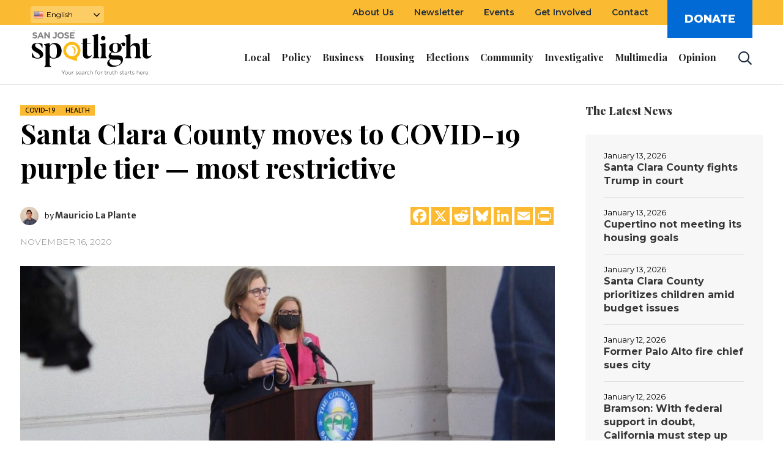

--- FILE ---
content_type: text/html; charset=UTF-8
request_url: https://sanjosespotlight.com/santa-clara-county-moves-to-covid-19-purple-tier-most-strict/
body_size: 84538
content:
<!DOCTYPE html>
<html lang="en-US" class="cmsmasters_html">
<head>
    <meta charset="UTF-8" />
    <meta name="viewport" content="width=device-width, initial-scale=1, maximum-scale=1" />
    <meta name="format-detection" content="telephone=no" />
    
    <link rel="profile" href="http://gmpg.org/xfn/11" />
    <link rel="pingback" href="https://sanjosespotlight.com/xmlrpc.php" />
    <link rel="manifest" href="https://sanjosespotlight.com/manifest.json"/>

    <meta name='robots' content='index, follow, max-image-preview:large, max-snippet:-1, max-video-preview:-1' />
	<style>img:is([sizes="auto" i], [sizes^="auto," i]) { contain-intrinsic-size: 3000px 1500px }</style>
	<link rel="alternate" hreflang="en" href="https://sanjosespotlight.com/santa-clara-county-moves-to-covid-19-purple-tier-most-strict/" />
<link rel="alternate" hreflang="es" href="https://sanjosespotlight.com/es/santa-clara-county-moves-to-covid-19-purple-tier-most-strict/" />
<link rel="alternate" hreflang="vi" href="https://sanjosespotlight.com/vi/santa-clara-county-moves-to-covid-19-purple-tier-most-strict/" />

<!-- Google Tag Manager for WordPress by gtm4wp.com -->
<script data-cfasync="false" data-pagespeed-no-defer>
	var gtm4wp_datalayer_name = "dataLayer";
	var dataLayer = dataLayer || [];
</script>
<!-- End Google Tag Manager for WordPress by gtm4wp.com -->
	<!-- This site is optimized with the Yoast SEO plugin v26.1.1 - https://yoast.com/wordpress/plugins/seo/ -->
	<title>Santa Clara County moves to COVID-19 purple tier - most restrictive - San José Spotlight</title>
	<link rel="canonical" href="https://sanjosespotlight.com/santa-clara-county-moves-to-covid-19-purple-tier-most-strict/" />
	<meta property="og:locale" content="en_US" />
	<meta property="og:type" content="article" />
	<meta property="og:title" content="Santa Clara County moves to COVID-19 purple tier - most restrictive - San José Spotlight" />
	<meta property="og:description" content="With COVID-19 case counts rising across the state, Santa Clara County is moving back to California&#8217;s purple tier, the most restrictive. The county recorded 388 new positive COVID-19 cases in a single day on Nov. 16 and now has a total of 28,686 cases and 445 deaths. &#8220;This is a high number,&#8221; County Health Officer..." />
	<meta property="og:url" content="https://sanjosespotlight.com/santa-clara-county-moves-to-covid-19-purple-tier-most-strict/" />
	<meta property="og:site_name" content="San José Spotlight" />
	<meta property="article:publisher" content="https://www.facebook.com/SpotlightSJ/" />
	<meta property="article:published_time" content="2020-11-16T22:28:09+00:00" />
	<meta property="article:modified_time" content="2020-12-24T06:52:48+00:00" />
	<meta property="og:image" content="https://sanjosespotlight.s3.us-east-2.amazonaws.com/wp-content/uploads/2020/11/16152241/Image-from-iOS-16-e1605569197345-426x285.jpg" />
	<meta property="og:image:width" content="426" />
	<meta property="og:image:height" content="285" />
	<meta property="og:image:type" content="image/jpeg" />
	<meta name="author" content="Mauricio La Plante" />
	<meta name="twitter:card" content="summary_large_image" />
	<meta name="twitter:creator" content="@SJSpotlight" />
	<meta name="twitter:site" content="@SJSpotlight" />
	<script type="application/ld+json" class="yoast-schema-graph">{"@context":"https://schema.org","@graph":[{"@type":"Article","@id":"https://sanjosespotlight.com/santa-clara-county-moves-to-covid-19-purple-tier-most-strict/#article","isPartOf":{"@id":"https://sanjosespotlight.com/santa-clara-county-moves-to-covid-19-purple-tier-most-strict/"},"author":[{"@id":"https://sanjosespotlight.com/#/schema/person/5e0900d0c0d3881fd14662c3f3fbddff"}],"headline":"Santa Clara County moves to COVID-19 purple tier &#8212; most restrictive","datePublished":"2020-11-16T22:28:09+00:00","dateModified":"2020-12-24T06:52:48+00:00","mainEntityOfPage":{"@id":"https://sanjosespotlight.com/santa-clara-county-moves-to-covid-19-purple-tier-most-strict/"},"wordCount":1000,"commentCount":55,"publisher":{"@id":"https://sanjosespotlight.com/#organization"},"image":{"@id":"https://sanjosespotlight.com/santa-clara-county-moves-to-covid-19-purple-tier-most-strict/#primaryimage"},"thumbnailUrl":"https://sanjosespotlight.s3.us-east-2.amazonaws.com/wp-content/uploads/2020/11/16152241/Image-from-iOS-16-e1605569197345.jpg","articleSection":["Covid-19","Health"],"inLanguage":"en-US","potentialAction":[{"@type":"CommentAction","name":"Comment","target":["https://sanjosespotlight.com/santa-clara-county-moves-to-covid-19-purple-tier-most-strict/#respond"]}]},{"@type":"WebPage","@id":"https://sanjosespotlight.com/santa-clara-county-moves-to-covid-19-purple-tier-most-strict/","url":"https://sanjosespotlight.com/santa-clara-county-moves-to-covid-19-purple-tier-most-strict/","name":"Santa Clara County moves to COVID-19 purple tier - most restrictive - San José Spotlight","isPartOf":{"@id":"https://sanjosespotlight.com/#website"},"primaryImageOfPage":{"@id":"https://sanjosespotlight.com/santa-clara-county-moves-to-covid-19-purple-tier-most-strict/#primaryimage"},"image":{"@id":"https://sanjosespotlight.com/santa-clara-county-moves-to-covid-19-purple-tier-most-strict/#primaryimage"},"thumbnailUrl":"https://sanjosespotlight.s3.us-east-2.amazonaws.com/wp-content/uploads/2020/11/16152241/Image-from-iOS-16-e1605569197345.jpg","datePublished":"2020-11-16T22:28:09+00:00","dateModified":"2020-12-24T06:52:48+00:00","breadcrumb":{"@id":"https://sanjosespotlight.com/santa-clara-county-moves-to-covid-19-purple-tier-most-strict/#breadcrumb"},"inLanguage":"en-US","potentialAction":[{"@type":"ReadAction","target":["https://sanjosespotlight.com/santa-clara-county-moves-to-covid-19-purple-tier-most-strict/"]}]},{"@type":"ImageObject","inLanguage":"en-US","@id":"https://sanjosespotlight.com/santa-clara-county-moves-to-covid-19-purple-tier-most-strict/#primaryimage","url":"https://sanjosespotlight.s3.us-east-2.amazonaws.com/wp-content/uploads/2020/11/16152241/Image-from-iOS-16-e1605569197345.jpg","contentUrl":"https://sanjosespotlight.s3.us-east-2.amazonaws.com/wp-content/uploads/2020/11/16152241/Image-from-iOS-16-e1605569197345.jpg","width":854,"height":518,"caption":"Santa Clara County Public Health Officer Dr. Sara Cody (front) and Supervisor Cindy Chavez announce new restrictions taking place Nov. 17. Photo by Vicente Vera."},{"@type":"BreadcrumbList","@id":"https://sanjosespotlight.com/santa-clara-county-moves-to-covid-19-purple-tier-most-strict/#breadcrumb","itemListElement":[{"@type":"ListItem","position":1,"name":"Home","item":"https://sanjosespotlight.com/"},{"@type":"ListItem","position":2,"name":"Standard Blog","item":"https://sanjosespotlight.com/standard-blog/"},{"@type":"ListItem","position":3,"name":"Santa Clara County moves to COVID-19 purple tier &#8212; most restrictive"}]},{"@type":"WebSite","@id":"https://sanjosespotlight.com/#website","url":"https://sanjosespotlight.com/","name":"San José Spotlight","description":"","publisher":{"@id":"https://sanjosespotlight.com/#organization"},"potentialAction":[{"@type":"SearchAction","target":{"@type":"EntryPoint","urlTemplate":"https://sanjosespotlight.com/?s={search_term_string}"},"query-input":{"@type":"PropertyValueSpecification","valueRequired":true,"valueName":"search_term_string"}}],"inLanguage":"en-US"},{"@type":"Organization","@id":"https://sanjosespotlight.com/#organization","name":"San José Spotlight","url":"https://sanjosespotlight.com/","logo":{"@type":"ImageObject","inLanguage":"en-US","@id":"https://sanjosespotlight.com/#/schema/logo/image/","url":"https://sanjosespotlight.s3.us-east-2.amazonaws.com/wp-content/uploads/2023/05/13090509/san-jose-spotlight.jpg","contentUrl":"https://sanjosespotlight.s3.us-east-2.amazonaws.com/wp-content/uploads/2023/05/13090509/san-jose-spotlight.jpg","width":852,"height":570,"caption":"San José Spotlight"},"image":{"@id":"https://sanjosespotlight.com/#/schema/logo/image/"},"sameAs":["https://www.facebook.com/SpotlightSJ/","https://x.com/SJSpotlight","https://www.instagram.com/sjspotlight/"]},{"@type":"Person","@id":"https://sanjosespotlight.com/#/schema/person/5e0900d0c0d3881fd14662c3f3fbddff","name":"Mauricio La Plante","image":{"@type":"ImageObject","inLanguage":"en-US","@id":"https://sanjosespotlight.com/#/schema/person/image/130b86b12d00903d89ccf00de8ac9cf8","url":"https://sanjosespotlight.s3.us-east-2.amazonaws.com/wp-content/uploads/2019/05/19215437/Mauricio-La-Plante-cropped-150x150.jpg","contentUrl":"https://sanjosespotlight.s3.us-east-2.amazonaws.com/wp-content/uploads/2019/05/19215437/Mauricio-La-Plante-cropped-150x150.jpg","caption":"Mauricio La Plante"}}]}</script>
	<!-- / Yoast SEO plugin. -->


<link rel='dns-prefetch' href='//static.addtoany.com' />
<link rel='dns-prefetch' href='//fonts.googleapis.com' />
<link rel='dns-prefetch' href='//pro.fontawesome.com' />
<link rel='dns-prefetch' href='//d14bfgk56d93kb.cloudfront.net' />
<link rel="alternate" type="application/rss+xml" title="San José Spotlight &raquo; Feed" href="https://sanjosespotlight.com/feed/" />
<link rel="alternate" type="application/rss+xml" title="San José Spotlight &raquo; Comments Feed" href="https://sanjosespotlight.com/comments/feed/" />
<link rel="alternate" type="application/rss+xml" title="San José Spotlight &raquo; Santa Clara County moves to COVID-19 purple tier &#8212; most restrictive Comments Feed" href="https://sanjosespotlight.com/santa-clara-county-moves-to-covid-19-purple-tier-most-strict/feed/" />
		<style>
			.lazyload,
			.lazyloading {
				max-width: 100%;
			}
		</style>
		<link rel='stylesheet' id='post-views-counter-frontend-css' href='https://d14bfgk56d93kb.cloudfront.net/wp-content/plugins/post-views-counter/css/frontend.min.css?ver=1.5.5' type='text/css' media='all' />
<link rel='stylesheet' id='layerslider-css' href='https://d14bfgk56d93kb.cloudfront.net/wp-content/plugins/LayerSlider/assets/static/layerslider/css/layerslider.css?ver=7.15.1' type='text/css' media='all' />
<link rel='stylesheet' id='wp-block-library-css' href='https://d14bfgk56d93kb.cloudfront.net/wp-includes/css/dist/block-library/style.min.css?ver=6.8.3' type='text/css' media='all' />
<style id='classic-theme-styles-inline-css' type='text/css'>
/*! This file is auto-generated */
.wp-block-button__link{color:#fff;background-color:#32373c;border-radius:9999px;box-shadow:none;text-decoration:none;padding:calc(.667em + 2px) calc(1.333em + 2px);font-size:1.125em}.wp-block-file__button{background:#32373c;color:#fff;text-decoration:none}
</style>
<style id='co-authors-plus-coauthors-style-inline-css' type='text/css'>
.wp-block-co-authors-plus-coauthors.is-layout-flow [class*=wp-block-co-authors-plus]{display:inline}

</style>
<style id='co-authors-plus-avatar-style-inline-css' type='text/css'>
.wp-block-co-authors-plus-avatar :where(img){height:auto;max-width:100%;vertical-align:bottom}.wp-block-co-authors-plus-coauthors.is-layout-flow .wp-block-co-authors-plus-avatar :where(img){vertical-align:middle}.wp-block-co-authors-plus-avatar:is(.alignleft,.alignright){display:table}.wp-block-co-authors-plus-avatar.aligncenter{display:table;margin-inline:auto}

</style>
<style id='co-authors-plus-image-style-inline-css' type='text/css'>
.wp-block-co-authors-plus-image{margin-bottom:0}.wp-block-co-authors-plus-image :where(img){height:auto;max-width:100%;vertical-align:bottom}.wp-block-co-authors-plus-coauthors.is-layout-flow .wp-block-co-authors-plus-image :where(img){vertical-align:middle}.wp-block-co-authors-plus-image:is(.alignfull,.alignwide) :where(img){width:100%}.wp-block-co-authors-plus-image:is(.alignleft,.alignright){display:table}.wp-block-co-authors-plus-image.aligncenter{display:table;margin-inline:auto}

</style>
<style id='pdfemb-pdf-embedder-viewer-style-inline-css' type='text/css'>
.wp-block-pdfemb-pdf-embedder-viewer{max-width:none}

</style>
<link rel='stylesheet' id='govpack-block-styles-css' href='https://d14bfgk56d93kb.cloudfront.net/wp-content/plugins/govpack-1.1.1-rc6/build/frontend.css?ver=1' type='text/css' media='screen' />
<style id='global-styles-inline-css' type='text/css'>
:root{--wp--preset--aspect-ratio--square: 1;--wp--preset--aspect-ratio--4-3: 4/3;--wp--preset--aspect-ratio--3-4: 3/4;--wp--preset--aspect-ratio--3-2: 3/2;--wp--preset--aspect-ratio--2-3: 2/3;--wp--preset--aspect-ratio--16-9: 16/9;--wp--preset--aspect-ratio--9-16: 9/16;--wp--preset--color--black: #000000;--wp--preset--color--cyan-bluish-gray: #abb8c3;--wp--preset--color--white: #ffffff;--wp--preset--color--pale-pink: #f78da7;--wp--preset--color--vivid-red: #cf2e2e;--wp--preset--color--luminous-vivid-orange: #ff6900;--wp--preset--color--luminous-vivid-amber: #fcb900;--wp--preset--color--light-green-cyan: #7bdcb5;--wp--preset--color--vivid-green-cyan: #00d084;--wp--preset--color--pale-cyan-blue: #8ed1fc;--wp--preset--color--vivid-cyan-blue: #0693e3;--wp--preset--color--vivid-purple: #9b51e0;--wp--preset--color--color-1: #565656;--wp--preset--color--color-2: #e12b2b;--wp--preset--color--color-3: #878787;--wp--preset--color--color-4: #151515;--wp--preset--color--color-5: #ffffff;--wp--preset--color--color-6: #f7f7f7;--wp--preset--color--color-7: #e3e3e3;--wp--preset--color--color-8: #e4e4e4;--wp--preset--gradient--vivid-cyan-blue-to-vivid-purple: linear-gradient(135deg,rgba(6,147,227,1) 0%,rgb(155,81,224) 100%);--wp--preset--gradient--light-green-cyan-to-vivid-green-cyan: linear-gradient(135deg,rgb(122,220,180) 0%,rgb(0,208,130) 100%);--wp--preset--gradient--luminous-vivid-amber-to-luminous-vivid-orange: linear-gradient(135deg,rgba(252,185,0,1) 0%,rgba(255,105,0,1) 100%);--wp--preset--gradient--luminous-vivid-orange-to-vivid-red: linear-gradient(135deg,rgba(255,105,0,1) 0%,rgb(207,46,46) 100%);--wp--preset--gradient--very-light-gray-to-cyan-bluish-gray: linear-gradient(135deg,rgb(238,238,238) 0%,rgb(169,184,195) 100%);--wp--preset--gradient--cool-to-warm-spectrum: linear-gradient(135deg,rgb(74,234,220) 0%,rgb(151,120,209) 20%,rgb(207,42,186) 40%,rgb(238,44,130) 60%,rgb(251,105,98) 80%,rgb(254,248,76) 100%);--wp--preset--gradient--blush-light-purple: linear-gradient(135deg,rgb(255,206,236) 0%,rgb(152,150,240) 100%);--wp--preset--gradient--blush-bordeaux: linear-gradient(135deg,rgb(254,205,165) 0%,rgb(254,45,45) 50%,rgb(107,0,62) 100%);--wp--preset--gradient--luminous-dusk: linear-gradient(135deg,rgb(255,203,112) 0%,rgb(199,81,192) 50%,rgb(65,88,208) 100%);--wp--preset--gradient--pale-ocean: linear-gradient(135deg,rgb(255,245,203) 0%,rgb(182,227,212) 50%,rgb(51,167,181) 100%);--wp--preset--gradient--electric-grass: linear-gradient(135deg,rgb(202,248,128) 0%,rgb(113,206,126) 100%);--wp--preset--gradient--midnight: linear-gradient(135deg,rgb(2,3,129) 0%,rgb(40,116,252) 100%);--wp--preset--font-size--small: 13px;--wp--preset--font-size--medium: 20px;--wp--preset--font-size--large: 36px;--wp--preset--font-size--x-large: 42px;--wp--preset--spacing--20: 0.44rem;--wp--preset--spacing--30: 0.67rem;--wp--preset--spacing--40: 1rem;--wp--preset--spacing--50: 1.5rem;--wp--preset--spacing--60: 2.25rem;--wp--preset--spacing--70: 3.38rem;--wp--preset--spacing--80: 5.06rem;--wp--preset--shadow--natural: 6px 6px 9px rgba(0, 0, 0, 0.2);--wp--preset--shadow--deep: 12px 12px 50px rgba(0, 0, 0, 0.4);--wp--preset--shadow--sharp: 6px 6px 0px rgba(0, 0, 0, 0.2);--wp--preset--shadow--outlined: 6px 6px 0px -3px rgba(255, 255, 255, 1), 6px 6px rgba(0, 0, 0, 1);--wp--preset--shadow--crisp: 6px 6px 0px rgba(0, 0, 0, 1);}:where(.is-layout-flex){gap: 0.5em;}:where(.is-layout-grid){gap: 0.5em;}body .is-layout-flex{display: flex;}.is-layout-flex{flex-wrap: wrap;align-items: center;}.is-layout-flex > :is(*, div){margin: 0;}body .is-layout-grid{display: grid;}.is-layout-grid > :is(*, div){margin: 0;}:where(.wp-block-columns.is-layout-flex){gap: 2em;}:where(.wp-block-columns.is-layout-grid){gap: 2em;}:where(.wp-block-post-template.is-layout-flex){gap: 1.25em;}:where(.wp-block-post-template.is-layout-grid){gap: 1.25em;}.has-black-color{color: var(--wp--preset--color--black) !important;}.has-cyan-bluish-gray-color{color: var(--wp--preset--color--cyan-bluish-gray) !important;}.has-white-color{color: var(--wp--preset--color--white) !important;}.has-pale-pink-color{color: var(--wp--preset--color--pale-pink) !important;}.has-vivid-red-color{color: var(--wp--preset--color--vivid-red) !important;}.has-luminous-vivid-orange-color{color: var(--wp--preset--color--luminous-vivid-orange) !important;}.has-luminous-vivid-amber-color{color: var(--wp--preset--color--luminous-vivid-amber) !important;}.has-light-green-cyan-color{color: var(--wp--preset--color--light-green-cyan) !important;}.has-vivid-green-cyan-color{color: var(--wp--preset--color--vivid-green-cyan) !important;}.has-pale-cyan-blue-color{color: var(--wp--preset--color--pale-cyan-blue) !important;}.has-vivid-cyan-blue-color{color: var(--wp--preset--color--vivid-cyan-blue) !important;}.has-vivid-purple-color{color: var(--wp--preset--color--vivid-purple) !important;}.has-black-background-color{background-color: var(--wp--preset--color--black) !important;}.has-cyan-bluish-gray-background-color{background-color: var(--wp--preset--color--cyan-bluish-gray) !important;}.has-white-background-color{background-color: var(--wp--preset--color--white) !important;}.has-pale-pink-background-color{background-color: var(--wp--preset--color--pale-pink) !important;}.has-vivid-red-background-color{background-color: var(--wp--preset--color--vivid-red) !important;}.has-luminous-vivid-orange-background-color{background-color: var(--wp--preset--color--luminous-vivid-orange) !important;}.has-luminous-vivid-amber-background-color{background-color: var(--wp--preset--color--luminous-vivid-amber) !important;}.has-light-green-cyan-background-color{background-color: var(--wp--preset--color--light-green-cyan) !important;}.has-vivid-green-cyan-background-color{background-color: var(--wp--preset--color--vivid-green-cyan) !important;}.has-pale-cyan-blue-background-color{background-color: var(--wp--preset--color--pale-cyan-blue) !important;}.has-vivid-cyan-blue-background-color{background-color: var(--wp--preset--color--vivid-cyan-blue) !important;}.has-vivid-purple-background-color{background-color: var(--wp--preset--color--vivid-purple) !important;}.has-black-border-color{border-color: var(--wp--preset--color--black) !important;}.has-cyan-bluish-gray-border-color{border-color: var(--wp--preset--color--cyan-bluish-gray) !important;}.has-white-border-color{border-color: var(--wp--preset--color--white) !important;}.has-pale-pink-border-color{border-color: var(--wp--preset--color--pale-pink) !important;}.has-vivid-red-border-color{border-color: var(--wp--preset--color--vivid-red) !important;}.has-luminous-vivid-orange-border-color{border-color: var(--wp--preset--color--luminous-vivid-orange) !important;}.has-luminous-vivid-amber-border-color{border-color: var(--wp--preset--color--luminous-vivid-amber) !important;}.has-light-green-cyan-border-color{border-color: var(--wp--preset--color--light-green-cyan) !important;}.has-vivid-green-cyan-border-color{border-color: var(--wp--preset--color--vivid-green-cyan) !important;}.has-pale-cyan-blue-border-color{border-color: var(--wp--preset--color--pale-cyan-blue) !important;}.has-vivid-cyan-blue-border-color{border-color: var(--wp--preset--color--vivid-cyan-blue) !important;}.has-vivid-purple-border-color{border-color: var(--wp--preset--color--vivid-purple) !important;}.has-vivid-cyan-blue-to-vivid-purple-gradient-background{background: var(--wp--preset--gradient--vivid-cyan-blue-to-vivid-purple) !important;}.has-light-green-cyan-to-vivid-green-cyan-gradient-background{background: var(--wp--preset--gradient--light-green-cyan-to-vivid-green-cyan) !important;}.has-luminous-vivid-amber-to-luminous-vivid-orange-gradient-background{background: var(--wp--preset--gradient--luminous-vivid-amber-to-luminous-vivid-orange) !important;}.has-luminous-vivid-orange-to-vivid-red-gradient-background{background: var(--wp--preset--gradient--luminous-vivid-orange-to-vivid-red) !important;}.has-very-light-gray-to-cyan-bluish-gray-gradient-background{background: var(--wp--preset--gradient--very-light-gray-to-cyan-bluish-gray) !important;}.has-cool-to-warm-spectrum-gradient-background{background: var(--wp--preset--gradient--cool-to-warm-spectrum) !important;}.has-blush-light-purple-gradient-background{background: var(--wp--preset--gradient--blush-light-purple) !important;}.has-blush-bordeaux-gradient-background{background: var(--wp--preset--gradient--blush-bordeaux) !important;}.has-luminous-dusk-gradient-background{background: var(--wp--preset--gradient--luminous-dusk) !important;}.has-pale-ocean-gradient-background{background: var(--wp--preset--gradient--pale-ocean) !important;}.has-electric-grass-gradient-background{background: var(--wp--preset--gradient--electric-grass) !important;}.has-midnight-gradient-background{background: var(--wp--preset--gradient--midnight) !important;}.has-small-font-size{font-size: var(--wp--preset--font-size--small) !important;}.has-medium-font-size{font-size: var(--wp--preset--font-size--medium) !important;}.has-large-font-size{font-size: var(--wp--preset--font-size--large) !important;}.has-x-large-font-size{font-size: var(--wp--preset--font-size--x-large) !important;}
:where(.wp-block-post-template.is-layout-flex){gap: 1.25em;}:where(.wp-block-post-template.is-layout-grid){gap: 1.25em;}
:where(.wp-block-columns.is-layout-flex){gap: 2em;}:where(.wp-block-columns.is-layout-grid){gap: 2em;}
:root :where(.wp-block-pullquote){font-size: 1.5em;line-height: 1.6;}
</style>
<link rel='stylesheet' id='blm_post_css-css' href='https://d14bfgk56d93kb.cloudfront.net/wp-content/plugins/bloom-for-publishers/post/css/post.css?ver=1.7.10' type='text/css' media='all' />
<link rel='stylesheet' id='contact-form-7-css' href='https://d14bfgk56d93kb.cloudfront.net/wp-content/plugins/contact-form-7/includes/css/styles.css?ver=6.0.5' type='text/css' media='all' />
<link rel='stylesheet' id='widgetopts-styles-css' href='https://d14bfgk56d93kb.cloudfront.net/wp-content/plugins/widget-options/assets/css/widget-options.css?ver=4.1.2' type='text/css' media='all' />
<link rel='stylesheet' id='ppress-frontend-css' href='https://d14bfgk56d93kb.cloudfront.net/wp-content/plugins/wp-user-avatar/assets/css/frontend.min.css?ver=4.16.6' type='text/css' media='all' />
<link rel='stylesheet' id='ppress-flatpickr-css' href='https://d14bfgk56d93kb.cloudfront.net/wp-content/plugins/wp-user-avatar/assets/flatpickr/flatpickr.min.css?ver=4.16.6' type='text/css' media='all' />
<link rel='stylesheet' id='ppress-select2-css' href='https://d14bfgk56d93kb.cloudfront.net/wp-content/plugins/wp-user-avatar/assets/select2/select2.min.css?ver=6.8.3' type='text/css' media='all' />
<link rel='stylesheet' id='wpcf7-redirect-script-frontend-css' href='https://d14bfgk56d93kb.cloudfront.net/wp-content/plugins/wpcf7-redirect/build/css/wpcf7-redirect-frontend.min.css?ver=1.1' type='text/css' media='all' />
<link rel='stylesheet' id='magazilla-theme-style-css' href='https://d14bfgk56d93kb.cloudfront.net/wp-content/themes/magazilla/style.css?ver=1.0.0' type='text/css' media='screen, print' />
<link rel='stylesheet' id='magazilla-style-css' href='https://d14bfgk56d93kb.cloudfront.net/wp-content/themes/magazilla/theme-framework/theme-style/css/style.css?ver=1.0.0' type='text/css' media='screen, print' />
<style id='magazilla-style-inline-css' type='text/css'>

	.header_mid .header_mid_inner .logo_wrap {
		width : 0px;
	}

	.header_mid_inner .logo img.logo_retina {
		width : 150px;
	}


		.headline_aligner, 
		.cmsmasters_breadcrumbs_aligner {
			min-height:95px;
		}
		

	.header_top {
		height : 65px;
	}
	
	.header_mid {
		height : 96px;
	}
	
	.header_bot {
		height : 56px;
	}
	
	#page.cmsmasters_heading_after_header #middle, 
	#page.cmsmasters_heading_under_header #middle .headline .headline_outer {
		padding-top : 96px;
	}
	
	#page.cmsmasters_heading_after_header.enable_header_top #middle, 
	#page.cmsmasters_heading_under_header.enable_header_top #middle .headline .headline_outer {
		padding-top : 161px;
	}
	
	#page.cmsmasters_heading_after_header.enable_header_bottom #middle, 
	#page.cmsmasters_heading_under_header.enable_header_bottom #middle .headline .headline_outer {
		padding-top : 152px;
	}
	
	#page.cmsmasters_heading_after_header.enable_header_top.enable_header_bottom #middle, 
	#page.cmsmasters_heading_under_header.enable_header_top.enable_header_bottom #middle .headline .headline_outer {
		padding-top : 217px;
	}
	
	@media only screen and (max-width: 1024px) {
		.header_top,
		.header_mid,
		.header_bot {
			height : auto;
		}
		
		.header_mid .header_mid_inner_cont > div {
			height : 96px;
			max-height : 65px;
		}
		
		.header_bot .header_bot_inner_cont > div {
			height : 56px;
		}
		
		#page.cmsmasters_heading_after_header #middle, 
		#page.cmsmasters_heading_under_header #middle .headline .headline_outer, 
		#page.cmsmasters_heading_after_header.enable_header_top #middle, 
		#page.cmsmasters_heading_under_header.enable_header_top #middle .headline .headline_outer, 
		#page.cmsmasters_heading_after_header.enable_header_bottom #middle, 
		#page.cmsmasters_heading_under_header.enable_header_bottom #middle .headline .headline_outer, 
		#page.cmsmasters_heading_after_header.enable_header_top.enable_header_bottom #middle, 
		#page.cmsmasters_heading_under_header.enable_header_top.enable_header_bottom #middle .headline .headline_outer {
			padding-top : 0 !important;
		}
	}
	
	@media only screen and (max-width: 768px) {
		.header_mid .header_mid_inner_cont > div, 
		.header_bot .header_bot_inner_cont > div {
			height:auto;
		}
	}

</style>
<link rel='stylesheet' id='magazilla-adaptive-css' href='https://d14bfgk56d93kb.cloudfront.net/wp-content/themes/magazilla/theme-framework/theme-style/css/adaptive.css?ver=1.0.0' type='text/css' media='screen, print' />
<link rel='stylesheet' id='magazilla-retina-css' href='https://d14bfgk56d93kb.cloudfront.net/wp-content/themes/magazilla/theme-framework/theme-style/css/retina.css?ver=1.0.0' type='text/css' media='screen' />
<link rel='stylesheet' id='magazilla-icons-css' href='https://d14bfgk56d93kb.cloudfront.net/wp-content/themes/magazilla/css/fontello.css?ver=1.0.0' type='text/css' media='screen' />
<link rel='stylesheet' id='animate-css' href='https://d14bfgk56d93kb.cloudfront.net/wp-content/themes/magazilla/css/animate.css?ver=1.0.0' type='text/css' media='screen' />
<link rel='stylesheet' id='ilightbox-css' href='https://d14bfgk56d93kb.cloudfront.net/wp-content/themes/magazilla/css/ilightbox.css?ver=2.2.0' type='text/css' media='screen' />
<link rel='stylesheet' id='ilightbox-skin-dark-css' href='https://d14bfgk56d93kb.cloudfront.net/wp-content/themes/magazilla/css/ilightbox-skins/dark-skin.css?ver=2.2.0' type='text/css' media='screen' />
<link rel='stylesheet' id='magazilla-fonts-schemes-css' href='https://d14bfgk56d93kb.cloudfront.net/wp-content/uploads/cmsmasters_styles/magazilla.css?ver=1.0.0' type='text/css' media='screen' />
<link rel='stylesheet' id='google-fonts-css' href='//fonts.googleapis.com/css?family=Merriweather+Sans%3A300%2C300i%2C400%2C400i%2C700%2C700i%2C800%2C800i%7CMontserrat%3A300%2C400%2C500%2C600%2C700%2C800%2C900%7CPlayfair+Display%3A400%2C400i%2C700%2C700i%2C900%2C900i%7CMerriweather%3A300%2C300i%2C400%2C400i%2C700%2C700i%2C900%2C900i&#038;ver=6.8.3' type='text/css' media='all' />
<link rel='stylesheet' id='magazilla-gutenberg-frontend-style-css' href='https://d14bfgk56d93kb.cloudfront.net/wp-content/themes/magazilla/gutenberg/cmsmasters-framework/theme-style/css/frontend-style.css?ver=1.0.0' type='text/css' media='screen' />
<link rel='stylesheet' id='addtoany-css' href='https://d14bfgk56d93kb.cloudfront.net/wp-content/plugins/add-to-any/addtoany.min.css?ver=1.16' type='text/css' media='all' />
<style id='addtoany-inline-css' type='text/css'>
.a2a_svg { border-radius: 0 !important; }
.addtoany_shortcode { margin-top: 7px; display: flex; justify-content: flex-end;}
.addtoany_list a { padding: 0 2px !important; }
</style>
<link rel='stylesheet' id='parent-style-css' href='https://d14bfgk56d93kb.cloudfront.net/wp-content/themes/magazilla-child/style.css?ver=6ecac1f3419e959ce2' type='text/css' media='all' />
<link rel='stylesheet' id='print-style-css' href='https://d14bfgk56d93kb.cloudfront.net/wp-content/themes/magazilla-child/assets/css/print.css?ver=1753964039' type='text/css' media='all' />
<link rel='stylesheet' id='custom-child-style-css' href='https://d14bfgk56d93kb.cloudfront.net/wp-content/themes/magazilla-child/assets/css/theme.css?ver=1764012359' type='text/css' media='all' />
<link rel='stylesheet' id='font-awesome-css' href='https://pro.fontawesome.com/releases/v5.15.4/css/all.css?ver=5.15.4' type='text/css' media='all' />
<link rel='stylesheet' id='smartbanner-style-css' href='https://d14bfgk56d93kb.cloudfront.net/wp-content/themes/magazilla-child/assets/css/smartbanner.css?ver=1753964040' type='text/css' media='all' />
<script type="text/javascript">
            window._nslDOMReady = (function () {
                const executedCallbacks = new Set();
            
                return function (callback) {
                    /**
                    * Third parties might dispatch DOMContentLoaded events, so we need to ensure that we only run our callback once!
                    */
                    if (executedCallbacks.has(callback)) return;
            
                    const wrappedCallback = function () {
                        if (executedCallbacks.has(callback)) return;
                        executedCallbacks.add(callback);
                        callback();
                    };
            
                    if (document.readyState === "complete" || document.readyState === "interactive") {
                        wrappedCallback();
                    } else {
                        document.addEventListener("DOMContentLoaded", wrappedCallback);
                    }
                };
            })();
        </script><script type="text/javascript" id="post-views-counter-frontend-js-before">
/* <![CDATA[ */
var pvcArgsFrontend = {"mode":"js","postID":62978,"requestURL":"https:\/\/sanjosespotlight.com\/wp-admin\/admin-ajax.php","nonce":"9c3f8df006","dataStorage":"cookies","multisite":false,"path":"\/","domain":""};
/* ]]> */
</script>
<script type="text/javascript" src="https://d14bfgk56d93kb.cloudfront.net/wp-content/plugins/post-views-counter/js/frontend.min.js?ver=1.5.5" id="post-views-counter-frontend-js"></script>
<script type="text/javascript" src="https://d14bfgk56d93kb.cloudfront.net/wp-includes/js/jquery/jquery.min.js?ver=3.7.1" id="jquery-core-js"></script>
<script type="text/javascript" src="https://d14bfgk56d93kb.cloudfront.net/wp-includes/js/jquery/jquery-migrate.min.js?ver=3.4.1" id="jquery-migrate-js"></script>
<script type="text/javascript" id="layerslider-utils-js-extra">
/* <![CDATA[ */
var LS_Meta = {"v":"7.15.1","fixGSAP":"1"};
/* ]]> */
</script>
<script type="text/javascript" src="https://d14bfgk56d93kb.cloudfront.net/wp-content/plugins/LayerSlider/assets/static/layerslider/js/layerslider.utils.js?ver=7.15.1" id="layerslider-utils-js"></script>
<script type="text/javascript" src="https://d14bfgk56d93kb.cloudfront.net/wp-content/plugins/LayerSlider/assets/static/layerslider/js/layerslider.kreaturamedia.jquery.js?ver=7.15.1" id="layerslider-js"></script>
<script type="text/javascript" src="https://d14bfgk56d93kb.cloudfront.net/wp-content/plugins/LayerSlider/assets/static/layerslider/js/layerslider.transitions.js?ver=7.15.1" id="layerslider-transitions-js"></script>
<script type="text/javascript" id="addtoany-core-js-before">
/* <![CDATA[ */
window.a2a_config=window.a2a_config||{};a2a_config.callbacks=[];a2a_config.overlays=[];a2a_config.templates={};
a2a_config.icon_color="#fbba31,#ffffff";
/* ]]> */
</script>
<script type="text/javascript" defer src="https://static.addtoany.com/menu/page.js" id="addtoany-core-js"></script>
<script type="text/javascript" defer src="https://d14bfgk56d93kb.cloudfront.net/wp-content/plugins/add-to-any/addtoany.min.js?ver=1.1" id="addtoany-jquery-js"></script>
<script type="text/javascript" src="https://d14bfgk56d93kb.cloudfront.net/wp-content/plugins/bloom-for-publishers/lib/js/global.js?ver=1.7.10" id="blm_lib_js-js"></script>
<script type="text/javascript" src="https://d14bfgk56d93kb.cloudfront.net/wp-includes/js/dist/dom-ready.min.js?ver=f77871ff7694fffea381" id="wp-dom-ready-js"></script>
<script type="text/javascript" src="https://d14bfgk56d93kb.cloudfront.net/wp-content/plugins/gigafact/build/src/scripts/handle-iframe-resizing.js?ver=484de2ac9b9103e0bc8e" id="gigafact-theme-scripts-handle-iframe-resizing-js"></script>
<script type="text/javascript" src="https://d14bfgk56d93kb.cloudfront.net/wp-content/plugins/stop-user-enumeration/frontend/js/frontend.js?ver=1.7.5" id="stop-user-enumeration-js" defer="defer" data-wp-strategy="defer"></script>
<script type="text/javascript" src="https://d14bfgk56d93kb.cloudfront.net/wp-content/plugins/wp-user-avatar/assets/flatpickr/flatpickr.min.js?ver=4.16.6" id="ppress-flatpickr-js"></script>
<script type="text/javascript" src="https://d14bfgk56d93kb.cloudfront.net/wp-content/plugins/wp-user-avatar/assets/select2/select2.min.js?ver=4.16.6" id="ppress-select2-js"></script>
<script type="text/javascript" src="https://d14bfgk56d93kb.cloudfront.net/wp-content/themes/magazilla/js/debounced-resize.min.js?ver=1.0.0" id="debounced-resize-js"></script>
<script type="text/javascript" src="https://d14bfgk56d93kb.cloudfront.net/wp-content/themes/magazilla/js/modernizr.min.js?ver=1.0.0" id="modernizr-js"></script>
<script type="text/javascript" src="https://d14bfgk56d93kb.cloudfront.net/wp-content/themes/magazilla/js/respond.min.js?ver=1.0.0" id="respond-js"></script>
<script type="text/javascript" id="custom-child-script-js-extra">
/* <![CDATA[ */
var custom_localize_script = {"admin_ajax_url":"https:\/\/sanjosespotlight.com\/wp-admin\/admin-ajax.php","datetime":"2026-01-14 12:22:03"};
/* ]]> */
</script>
<script type="text/javascript" src="https://d14bfgk56d93kb.cloudfront.net/wp-content/themes/magazilla-child/assets/js/custom.js?ver=6ecac1f3419e959ce2" id="custom-child-script-js"></script>
<script type="text/javascript" src="https://d14bfgk56d93kb.cloudfront.net/wp-content/themes/magazilla-child/assets/js/ilightbox.min.js?ver=1" id="iLightBox-js"></script>
<script type="text/javascript" src="https://d14bfgk56d93kb.cloudfront.net/wp-content/plugins/trinity-audio/js/the_content-hook-script.js?ver=6.8.3" id="the_content-hook-script-js"></script>
<script type="text/javascript" id="the_content-hook-script-js-after">
/* <![CDATA[ */
console.debug('TRINITY_WP', 'Skip player from rendering', 'is single: 1, is main loop: , is main query: 1, is renders main post id: 1. Main post ID: 62978, renders post id: 62978', 'TS: 2026-01-14 12:22:03');
/* ]]> */
</script>
<meta name="generator" content="Powered by LayerSlider 7.15.1 - Build Heros, Sliders, and Popups. Create Animations and Beautiful, Rich Web Content as Easy as Never Before on WordPress." />
<!-- LayerSlider updates and docs at: https://layerslider.com -->
  <script src="https://cdn.onesignal.com/sdks/web/v16/OneSignalSDK.page.js" defer></script>
  <script>
          window.OneSignalDeferred = window.OneSignalDeferred || [];
          OneSignalDeferred.push(async function(OneSignal) {
            await OneSignal.init({
              appId: "1bb71d4f-f73a-4b1f-bdc8-019ba4515b5c",
              serviceWorkerOverrideForTypical: true,
              path: "https://sanjosespotlight.com/wp-content/plugins/onesignal-free-web-push-notifications/sdk_files/",
              serviceWorkerParam: { scope: "/wp-content/plugins/onesignal-free-web-push-notifications/sdk_files/push/onesignal/" },
              serviceWorkerPath: "OneSignalSDKWorker.js",
            });
          });

          // Unregister the legacy OneSignal service worker to prevent scope conflicts
          navigator.serviceWorker.getRegistrations().then((registrations) => {
            // Iterate through all registered service workers
            registrations.forEach((registration) => {
              // Check the script URL to identify the specific service worker
              if (registration.active && registration.active.scriptURL.includes('OneSignalSDKWorker.js.php')) {
                // Unregister the service worker
                registration.unregister().then((success) => {
                  if (success) {
                    console.log('OneSignalSW: Successfully unregistered:', registration.active.scriptURL);
                  } else {
                    console.log('OneSignalSW: Failed to unregister:', registration.active.scriptURL);
                  }
                });
              }
            });
          }).catch((error) => {
            console.error('Error fetching service worker registrations:', error);
          });
        </script>
<link href="https://trinitymedia.ai/" rel="preconnect" crossorigin="anonymous" />
<link href="https://vd.trinitymedia.ai/" rel="preconnect" crossorigin="anonymous" />

<!-- Google Tag Manager for WordPress by gtm4wp.com -->
<!-- GTM Container placement set to automatic -->
<script data-cfasync="false" data-pagespeed-no-defer type="text/javascript">
	var dataLayer_content = {"pagePostType":"post","pagePostType2":"single-post","pageCategory":["coronavirus","health"],"pagePostAuthor":"Mauricio La Plante"};
	dataLayer.push( dataLayer_content );
</script>
<script data-cfasync="false">
(function(w,d,s,l,i){w[l]=w[l]||[];w[l].push({'gtm.start':
new Date().getTime(),event:'gtm.js'});var f=d.getElementsByTagName(s)[0],
j=d.createElement(s),dl=l!='dataLayer'?'&l='+l:'';j.async=true;j.src=
'//www.googletagmanager.com/gtm.js?id='+i+dl;f.parentNode.insertBefore(j,f);
})(window,document,'script','dataLayer','GTM-NQZMK93');
</script>
<!-- End Google Tag Manager for WordPress by gtm4wp.com -->		<script>
			document.documentElement.className = document.documentElement.className.replace('no-js', 'js');
		</script>
				<style>
			.no-js img.lazyload {
				display: none;
			}

			figure.wp-block-image img.lazyloading {
				min-width: 150px;
			}

			.lazyload,
			.lazyloading {
				--smush-placeholder-width: 100px;
				--smush-placeholder-aspect-ratio: 1/1;
				width: var(--smush-image-width, var(--smush-placeholder-width)) !important;
				aspect-ratio: var(--smush-image-aspect-ratio, var(--smush-placeholder-aspect-ratio)) !important;
			}

						.lazyload, .lazyloading {
				opacity: 0;
			}

			.lazyloaded {
				opacity: 1;
				transition: opacity 400ms;
				transition-delay: 0ms;
			}

					</style>
		    <!-- OLD ID - UA-132194729-1 -->

    <!-- Google Analytics -->
    <script>
        (function(i,s,o,g,r,a,m){i['GoogleAnalyticsObject']=r;i[r]=i[r]||function(){
            (i[r].q=i[r].q||[]).push(arguments)},i[r].l=1*new Date();a=s.createElement(o),
            m=s.getElementsByTagName(o)[0];a.async=1;a.src=g;m.parentNode.insertBefore(a,m)
        })(window,document,'script','https://www.google-analytics.com/analytics.js','ga');

        ga('create', 'UA-132194729-1', 'auto', {allowLinker: true});
        ga('require', 'linker');
        ga('linker:autoLink', ['checkout.fundjournalism.org']);
        ga('send', 'pageview');
    </script>
    <!-- End Google Analytics -->
    <link rel="shortcut icon" href="https://sanjosespotlight.s3.us-east-2.amazonaws.com/wp-content/uploads/2021/05/05022040/favicon.png" /><!-- Hotjar Tracking Code for https://sanjosespotlight.com/ -->
<script>
    (function(h,o,t,j,a,r){
        h.hj=h.hj||function(){(h.hj.q=h.hj.q||[]).push(arguments)};
        h._hjSettings={hjid:2045873,hjsv:6};
        a=o.getElementsByTagName('head')[0];
        r=o.createElement('script');r.async=1;
        r.src=t+h._hjSettings.hjid+j+h._hjSettings.hjsv;
        a.appendChild(r);
    })(window,document,'https://static.hotjar.com/c/hotjar-','.js?sv=');
</script><style type="text/css">.recentcomments a{display:inline !important;padding:0 !important;margin:0 !important;}</style><style type="text/css">div.nsl-container[data-align="left"] {
    text-align: left;
}

div.nsl-container[data-align="center"] {
    text-align: center;
}

div.nsl-container[data-align="right"] {
    text-align: right;
}


div.nsl-container div.nsl-container-buttons a[data-plugin="nsl"] {
    text-decoration: none;
    box-shadow: none;
    border: 0;
}

div.nsl-container .nsl-container-buttons {
    display: flex;
    padding: 5px 0;
}

div.nsl-container.nsl-container-block .nsl-container-buttons {
    display: inline-grid;
    grid-template-columns: minmax(145px, auto);
}

div.nsl-container-block-fullwidth .nsl-container-buttons {
    flex-flow: column;
    align-items: center;
}

div.nsl-container-block-fullwidth .nsl-container-buttons a,
div.nsl-container-block .nsl-container-buttons a {
    flex: 1 1 auto;
    display: block;
    margin: 5px 0;
    width: 100%;
}

div.nsl-container-inline {
    margin: -5px;
    text-align: left;
}

div.nsl-container-inline .nsl-container-buttons {
    justify-content: center;
    flex-wrap: wrap;
}

div.nsl-container-inline .nsl-container-buttons a {
    margin: 5px;
    display: inline-block;
}

div.nsl-container-grid .nsl-container-buttons {
    flex-flow: row;
    align-items: center;
    flex-wrap: wrap;
}

div.nsl-container-grid .nsl-container-buttons a {
    flex: 1 1 auto;
    display: block;
    margin: 5px;
    max-width: 280px;
    width: 100%;
}

@media only screen and (min-width: 650px) {
    div.nsl-container-grid .nsl-container-buttons a {
        width: auto;
    }
}

div.nsl-container .nsl-button {
    cursor: pointer;
    vertical-align: top;
    border-radius: 4px;
}

div.nsl-container .nsl-button-default {
    color: #fff;
    display: flex;
}

div.nsl-container .nsl-button-icon {
    display: inline-block;
}

div.nsl-container .nsl-button-svg-container {
    flex: 0 0 auto;
    padding: 8px;
    display: flex;
    align-items: center;
}

div.nsl-container svg {
    height: 24px;
    width: 24px;
    vertical-align: top;
}

div.nsl-container .nsl-button-default div.nsl-button-label-container {
    margin: 0 24px 0 12px;
    padding: 10px 0;
    font-family: Helvetica, Arial, sans-serif;
    font-size: 16px;
    line-height: 20px;
    letter-spacing: .25px;
    overflow: hidden;
    text-align: center;
    text-overflow: clip;
    white-space: nowrap;
    flex: 1 1 auto;
    -webkit-font-smoothing: antialiased;
    -moz-osx-font-smoothing: grayscale;
    text-transform: none;
    display: inline-block;
}

div.nsl-container .nsl-button-google[data-skin="light"] {
    box-shadow: inset 0 0 0 1px #747775;
    color: #1f1f1f;
}

div.nsl-container .nsl-button-google[data-skin="dark"] {
    box-shadow: inset 0 0 0 1px #8E918F;
    color: #E3E3E3;
}

div.nsl-container .nsl-button-google[data-skin="neutral"] {
    color: #1F1F1F;
}

div.nsl-container .nsl-button-google div.nsl-button-label-container {
    font-family: "Roboto Medium", Roboto, Helvetica, Arial, sans-serif;
}

div.nsl-container .nsl-button-apple .nsl-button-svg-container {
    padding: 0 6px;
}

div.nsl-container .nsl-button-apple .nsl-button-svg-container svg {
    height: 40px;
    width: auto;
}

div.nsl-container .nsl-button-apple[data-skin="light"] {
    color: #000;
    box-shadow: 0 0 0 1px #000;
}

div.nsl-container .nsl-button-facebook[data-skin="white"] {
    color: #000;
    box-shadow: inset 0 0 0 1px #000;
}

div.nsl-container .nsl-button-facebook[data-skin="light"] {
    color: #1877F2;
    box-shadow: inset 0 0 0 1px #1877F2;
}

div.nsl-container .nsl-button-spotify[data-skin="white"] {
    color: #191414;
    box-shadow: inset 0 0 0 1px #191414;
}

div.nsl-container .nsl-button-apple div.nsl-button-label-container {
    font-size: 17px;
    font-family: -apple-system, BlinkMacSystemFont, "Segoe UI", Roboto, Helvetica, Arial, sans-serif, "Apple Color Emoji", "Segoe UI Emoji", "Segoe UI Symbol";
}

div.nsl-container .nsl-button-slack div.nsl-button-label-container {
    font-size: 17px;
    font-family: -apple-system, BlinkMacSystemFont, "Segoe UI", Roboto, Helvetica, Arial, sans-serif, "Apple Color Emoji", "Segoe UI Emoji", "Segoe UI Symbol";
}

div.nsl-container .nsl-button-slack[data-skin="light"] {
    color: #000000;
    box-shadow: inset 0 0 0 1px #DDDDDD;
}

div.nsl-container .nsl-button-tiktok[data-skin="light"] {
    color: #161823;
    box-shadow: 0 0 0 1px rgba(22, 24, 35, 0.12);
}


div.nsl-container .nsl-button-kakao {
    color: rgba(0, 0, 0, 0.85);
}

.nsl-clear {
    clear: both;
}

.nsl-container {
    clear: both;
}

.nsl-disabled-provider .nsl-button {
    filter: grayscale(1);
    opacity: 0.8;
}

/*Button align start*/

div.nsl-container-inline[data-align="left"] .nsl-container-buttons {
    justify-content: flex-start;
}

div.nsl-container-inline[data-align="center"] .nsl-container-buttons {
    justify-content: center;
}

div.nsl-container-inline[data-align="right"] .nsl-container-buttons {
    justify-content: flex-end;
}


div.nsl-container-grid[data-align="left"] .nsl-container-buttons {
    justify-content: flex-start;
}

div.nsl-container-grid[data-align="center"] .nsl-container-buttons {
    justify-content: center;
}

div.nsl-container-grid[data-align="right"] .nsl-container-buttons {
    justify-content: flex-end;
}

div.nsl-container-grid[data-align="space-around"] .nsl-container-buttons {
    justify-content: space-around;
}

div.nsl-container-grid[data-align="space-between"] .nsl-container-buttons {
    justify-content: space-between;
}

/* Button align end*/

/* Redirect */

#nsl-redirect-overlay {
    display: flex;
    flex-direction: column;
    justify-content: center;
    align-items: center;
    position: fixed;
    z-index: 1000000;
    left: 0;
    top: 0;
    width: 100%;
    height: 100%;
    backdrop-filter: blur(1px);
    background-color: RGBA(0, 0, 0, .32);;
}

#nsl-redirect-overlay-container {
    display: flex;
    flex-direction: column;
    justify-content: center;
    align-items: center;
    background-color: white;
    padding: 30px;
    border-radius: 10px;
}

#nsl-redirect-overlay-spinner {
    content: '';
    display: block;
    margin: 20px;
    border: 9px solid RGBA(0, 0, 0, .6);
    border-top: 9px solid #fff;
    border-radius: 50%;
    box-shadow: inset 0 0 0 1px RGBA(0, 0, 0, .6), 0 0 0 1px RGBA(0, 0, 0, .6);
    width: 40px;
    height: 40px;
    animation: nsl-loader-spin 2s linear infinite;
}

@keyframes nsl-loader-spin {
    0% {
        transform: rotate(0deg)
    }
    to {
        transform: rotate(360deg)
    }
}

#nsl-redirect-overlay-title {
    font-family: -apple-system, BlinkMacSystemFont, "Segoe UI", Roboto, Oxygen-Sans, Ubuntu, Cantarell, "Helvetica Neue", sans-serif;
    font-size: 18px;
    font-weight: bold;
    color: #3C434A;
}

#nsl-redirect-overlay-text {
    font-family: -apple-system, BlinkMacSystemFont, "Segoe UI", Roboto, Oxygen-Sans, Ubuntu, Cantarell, "Helvetica Neue", sans-serif;
    text-align: center;
    font-size: 14px;
    color: #3C434A;
}

/* Redirect END*/</style><style type="text/css">/* Notice fallback */
#nsl-notices-fallback {
    position: fixed;
    right: 10px;
    top: 10px;
    z-index: 10000;
}

.admin-bar #nsl-notices-fallback {
    top: 42px;
}

#nsl-notices-fallback > div {
    position: relative;
    background: #fff;
    border-left: 4px solid #fff;
    box-shadow: 0 1px 1px 0 rgba(0, 0, 0, .1);
    margin: 5px 15px 2px;
    padding: 1px 20px;
}

#nsl-notices-fallback > div.error {
    display: block;
    border-left-color: #dc3232;
}

#nsl-notices-fallback > div.updated {
    display: block;
    border-left-color: #46b450;
}

#nsl-notices-fallback p {
    margin: .5em 0;
    padding: 2px;
}

#nsl-notices-fallback > div:after {
    position: absolute;
    right: 5px;
    top: 5px;
    content: '\00d7';
    display: block;
    height: 16px;
    width: 16px;
    line-height: 16px;
    text-align: center;
    font-size: 20px;
    cursor: pointer;
}</style>
    
        <!-- Start VWO Async SmartCode -->
    <script type='text/javascript' id='vwoCode'>
    window._vwo_code=window._vwo_code || (function() {
    var account_id=691232,
    version = 1.5,
    settings_tolerance=2000,
    library_tolerance=2500,
    use_existing_jquery=false,
    is_spa=1,
    hide_element='body',
    hide_element_style = 'opacity:0 !important;filter:alpha(opacity=0) !important;background:none !important',
    /* DO NOT EDIT BELOW THIS LINE */
    f=false,d=document,vwoCodeEl=d.querySelector('#vwoCode'),code={use_existing_jquery:function(){return use_existing_jquery},library_tolerance:function(){return library_tolerance},hide_element_style:function(){return'{'+hide_element_style+'}'},finish:function(){if(!f){f=true;var e=d.getElementById('_vis_opt_path_hides');if(e)e.parentNode.removeChild(e)}},finished:function(){return f},load:function(e){var t=d.createElement('script');t.fetchPriority='high';t.src=e;t.type='text/javascript';t.innerText;t.onerror=function(){_vwo_code.finish()};d.getElementsByTagName('head')[0].appendChild(t)},getVersion:function(){return version},getMatchedCookies:function(e){var t=[];if(document.cookie){t=document.cookie.match(e)||[]}return t},getCombinationCookie:function(){var e=code.getMatchedCookies(/(?:^|;)\s?(_vis_opt_exp_\d+_combi=[^;$]*)/gi);e=e.map(function(e){try{var t=decodeURIComponent(e);if(!/_vis_opt_exp_\d+_combi=(?:\d+,?)+\s*$/.test(t)){return''}return t}catch(e){return''}});var i=[];e.forEach(function(e){var t=e.match(/([\d,]+)/g);t&&i.push(t.join('-'))});return i.join('|')},init:function(){if(d.URL.indexOf('__vwo_disable__')>-1)return;window.settings_timer=setTimeout(function(){_vwo_code.finish()},settings_tolerance);var e=d.createElement('style'),t=hide_element?hide_element+'{'+hide_element_style+'}':'',i=d.getElementsByTagName('head')[0];e.setAttribute('id','_vis_opt_path_hides');vwoCodeEl&&e.setAttribute('nonce',vwoCodeEl.nonce);e.setAttribute('type','text/css');if(e.styleSheet)e.styleSheet.cssText=t;else e.appendChild(d.createTextNode(t));i.appendChild(e);var n=this.getCombinationCookie();this.load('https://dev.visualwebsiteoptimizer.com/j.php?a='+account_id+'&u='+encodeURIComponent(d.URL)+'&f='+ +is_spa+'&vn='+version+(n?'&c='+n:''));return settings_timer}};window._vwo_settings_timer = code.init();return code;}());
    </script>
    <!-- End VWO Async SmartCode -->
</head>


<body class="wp-singular post-template-default single single-post postid-62978 single-format-standard wp-theme-magazilla wp-child-theme-magazilla-child">

<div class="cmsmasters_header_search_form">
			<span class="cmsmasters_header_search_form_close cmsmasters_theme_icon_cancel"></span><form method="get" action="https://sanjosespotlight.com/">
			<div class="cmsmasters_header_search_form_field">
				<button type="submit" class="cmsmasters_theme_icon_search"></button>
				<input type="search" name="s" placeholder="Search..." value="" />
			</div>
		</form></div>
<!-- Start Page -->
<div id="page" class="cmsmasters_content_composer chrome_only cmsmasters_liquid fixed_header enable_header_top cmsmasters_heading_under_header hfeed site">
    
    <!--  Start Main  -->
    <div id="main">

        <!--  Start Header  -->
        <header id="header">
            <div class="header_top" data-height="65"><div class="header_top_outer"><div class="header_top_inner"><div class="header_top_inner_cont"><div class="header_top_left"><div class="gtranslate_wrapper" id="gt-wrapper-68790997"></div><div class="top_nav_wrap"><a class="responsive_top_nav cmsmasters_theme_icon_resp_nav" href="javascript:void(0)"></a><nav><div class="menu-top-line-navigation-container"><ul id="top_line_nav" class="top_line_nav"><li id="menu-item-66731" class="menu-item menu-item-type-custom menu-item-object-custom menu-item-has-children menu-item-66731"><a href="https://sanjosespotlight.com/about-us/"><span class="nav_item_wrap">About Us</span></a>
<ul class="sub-menu">
	<li id="menu-item-68695" class="menu-item menu-item-type-post_type menu-item-object-page menu-item-68695"><a href="https://sanjosespotlight.com/about-us/"><span class="nav_item_wrap">Our Mission</span></a></li>
	<li id="menu-item-16913" class="menu-item menu-item-type-post_type menu-item-object-page menu-item-16913"><a href="https://sanjosespotlight.com/our-team/"><span class="nav_item_wrap">Our Team</span></a></li>
	<li id="menu-item-16912" class="menu-item menu-item-type-post_type menu-item-object-page menu-item-16912"><a href="https://sanjosespotlight.com/board-of-directors/"><span class="nav_item_wrap">Board of Directors</span></a></li>
	<li id="menu-item-74974" class="menu-item menu-item-type-post_type menu-item-object-page menu-item-74974"><a href="https://sanjosespotlight.com/community-advisory-board/"><span class="nav_item_wrap">Advisory Board</span></a></li>
	<li id="menu-item-170664" class="menu-item menu-item-type-post_type menu-item-object-page menu-item-170664"><a href="https://sanjosespotlight.com/careers/"><span class="nav_item_wrap">Careers</span></a></li>
	<li id="menu-item-173249" class="menu-item menu-item-type-post_type menu-item-object-page menu-item-173249"><a href="https://sanjosespotlight.com/advertise/"><span class="nav_item_wrap">Advertise</span></a></li>
	<li id="menu-item-108866" class="menu-item menu-item-type-post_type menu-item-object-page menu-item-108866"><a href="https://sanjosespotlight.com/donate/"><span class="nav_item_wrap">Support Us</span></a></li>
</ul>
</li>
<li id="menu-item-26687" class="menu-item menu-item-type-post_type menu-item-object-page menu-item-26687"><a href="https://sanjosespotlight.com/newsletter/"><span class="nav_item_wrap">Newsletter</span></a></li>
<li id="menu-item-26684" class="menu-item menu-item-type-post_type menu-item-object-page menu-item-has-children menu-item-26684"><a href="https://sanjosespotlight.com/events/"><span class="nav_item_wrap">Events</span></a>
<ul class="sub-menu">
	<li id="menu-item-212033" class="menu-item menu-item-type-custom menu-item-object-custom menu-item-212033"><a href="https://sanjosespotlight.com/events/politibeat/"><span class="nav_item_wrap">PolitiBeat</span></a></li>
</ul>
</li>
<li id="menu-item-85539" class="menu-item menu-item-type-post_type menu-item-object-page menu-item-85539"><a href="https://sanjosespotlight.com/meeting-finder/"><span class="nav_item_wrap">Get Involved</span></a></li>
<li id="menu-item-16870" class="menu-item menu-item-type-post_type menu-item-object-page menu-item-16870"><a href="https://sanjosespotlight.com/contact-us/"><span class="nav_item_wrap">Contact</span></a></li>
<li id="menu-item-89918" class="button-top menu-item menu-item-type-post_type menu-item-object-page menu-item-89918"><a target="_blank" href="https://sanjosespotlight.com/support-us/"><span class="nav_item_wrap">Donate</span></a></li>
</ul></div></nav></div></div></div></div></div></div><div class="header_mid main_header-wrap" data-height="96"><div class="header_mid_outer"><div class="header_mid_inner"><div class="header_mid_inner_cont"><div class="logo_wrap"><a href="https://sanjosespotlight.com/" title="San José Spotlight" class="logo">
	<?xml version="1.0" encoding="utf-8"?>
<!-- Generator: Adobe Illustrator 22.1.0, SVG Export Plug-In . SVG Version: 6.00 Build 0)  -->
<svg version="1.1" id="Layer_1" xmlns="http://www.w3.org/2000/svg" xmlns:xlink="http://www.w3.org/1999/xlink" x="0px" y="0px"
	 viewBox="0 0 584 225.5" style="enable-background:new 0 0 584 225.5;" xml:space="preserve">
<style type="text/css">
	.st0{fill:#010101;}
	.st1{fill:#FCBB17;}
	.st2{fill:#838384;}
	.st3{fill:#666767;}
</style>
<g>
	<g>
		<g>
			<g>
				<path class="st0" d="M56.5,131.4c0,0-5.9,8.4-21.8,8.4c-18.9,0-28.2-7.2-28.2-7.2V113h2.7c2.3,6.1,7.3,24.2,25.6,24.2
					c11.1,0,12.9-14,1.1-21.8L20,105.9C4.9,96.7,0.8,84,9.4,72.8c0,0,5.9-7.8,21.5-7.8c17.9,0,25.7,4.7,25.7,4.7v17.5H54
					c-2-5.5-7-19.5-23.1-19.5c-10.1,0-14.5,12-0.9,20.6l15.7,9.8C59.6,106.7,64.3,120.2,56.5,131.4z"/>
				<path class="st0" d="M148.1,103.1c0,25.1-16.5,36.8-38.3,36.8c-7.2,0-13.7-1.7-18.6-4.8v27c0,8.7,0.9,13.7,6.4,15.1v2.6h-32
					v-2.6c5.9-1.7,6.2-7.2,6.2-15.1V82.6c0-5.3-1.6-6.4-7.8-8.7v-2.7L91.2,65v12.6c5-9.2,16.4-12.6,23.7-12.6
					C132.5,65,148.1,78.6,148.1,103.1z M125.8,104.5c0-25.1-5.9-33.7-18.6-33.7c-9.4,0-15,7.5-16.1,16.8v28.5
					c1.4,15.9,10.3,21,18.2,21C120.9,137.2,125.8,128.2,125.8,104.5z"/>
				<path class="st0" d="M290.3,123.3l2.3,1.4c-3.1,7.3-12.6,15.1-23.1,15.1c-12.3,0-19.6-5-19.6-23.8V69.1h-7.8l-0.5-2.7h8.3V45.5
					l19.5-3.3v24.2H288l-0.6,2.7h-17.9v46.5c0,8.7,3.7,13.3,11.5,13.3C285.5,128.8,288.9,125.7,290.3,123.3z"/>
				<path class="st0" d="M328.2,135.8v2.6h-32v-2.6c5.9-1.7,6.2-8.3,6.2-16.2V40.7c0-5.5-1.6-7.8-7.8-10.1v-2.7l27.3-5.8v97.4
					C321.9,128.2,322.7,134.4,328.2,135.8z"/>
				<path class="st0" d="M364.2,135.8v2.6h-32v-2.6c5.9-1.9,6.2-8.4,6.2-16.4V84.8c0-5.3-1.6-7.5-8-10.9v-2.7l27.3-6.2v54.4
					C357.8,128.2,358.6,134.2,364.2,135.8z M346.6,52.6c-5.9,0-10.6-4.7-10.6-10.6c0-5.9,4.7-10.6,10.6-10.6
					c5.9,0,10.8,4.7,10.8,10.6C357.3,47.9,352.5,52.6,346.6,52.6z"/>
				<path class="st0" d="M449.6,78c-3.6,3.3-9.2,2.8-12.5-0.8c-1.6-1.9-2.2-4.1-1.9-6.2c0.2-1.2-3.6-0.5-6.2,2.8
					c3.7,3.9,5.6,9,5.6,14.7c0,12.6-10.9,23.4-30.1,23.4c-6.1,0-10.6-0.8-14.3-2.3c-4.2,1.9-13.7,14.7,2.8,14.7h21.8
					c10.8,0,28.8,1.2,25.9,24.8c0,0-0.8,13.1-17.1,22.3c-21.8,12.2-50.2,10.8-56.3-2c-5.5-11.4,4.1-23.8,13.3-27.9
					c-4.2-2-8.1-6.1-8.1-13.1c0,0-0.2-14.2,15-20c-7.8-3.4-12.8-11.5-12.8-19.8c0-12.6,10.9-23.4,29.9-23.4
					c10.3,0,17.5,2.6,22.4,6.9c4.5-6.5,11.1-8.6,14.7-9.2c3-0.6,6.5,0.3,8.7,2.8C453.7,69.1,453.3,74.7,449.6,78z M383.4,142.8
					c-14.3,8.1-3.3,20.6-3.3,20.6c8.6,10.3,27.4,14,42.1,5.5c10.3-6.2,9-15.6,9-15.6s-1.4-8.3-12.8-8.3h-21.2
					C395.5,145,389.4,145.3,383.4,142.8z M416.4,88.4c0-17.5-5.1-20.7-11.8-20.7c-7.8,0-11.7,3.3-11.7,20.7
					c0,17.5,4.8,20.7,11.7,20.7C411.7,109.1,416.4,105.9,416.4,88.4z"/>
				<path class="st0" d="M528.3,135.8v2.6h-32v-2.6c5.9-1.7,6.2-8.6,6.2-16.5V89.8c0-8.9-4.1-13.1-13.1-13.1
					c-4.4,0-9.7,3.1-12.9,9.4v33.2c0,8.6,0.8,15,6.4,16.4v2.8h-32.1v-2.8c5.9-1.7,6.2-8.4,6.2-16.4V40.7c0-5.5-1.6-7-7.8-9.4v-2.7
					l27.3-6.5v59.7c3-8.3,16.1-16.8,25.7-16.8c12.5,0,19.6,5.5,19.6,24.2v30.1C521.9,127.9,522.9,134.4,528.3,135.8z"/>
				<path class="st0" d="M575.9,123.3l2.3,1.4c-3.1,7.3-12.6,15.1-23.1,15.1c-12.3,0-19.6-5-19.6-23.8V69.1h-7.8l-0.5-2.7h8.3V45.5
					l19.5-3.3v24.2h18.5l-0.6,2.7H555v46.5c0,8.7,3.7,13.3,11.5,13.3C571,128.8,574.5,125.7,575.9,123.3z"/>
			</g>
		</g>
		<g>
			<path class="st1" d="M197.1,59.6c-22.7,0-41.2,18.5-41.2,41.2c0,13.1,6.4,25.6,17,33.3c2.3,1.8,9,4.9,9,4.9
				c13.8,6.7,38.9,12.6,39.1,12.7v-17.5c10.8-7.7,17.2-20.2,17.2-33.5C238.2,78.1,219.8,59.6,197.1,59.6z M197.1,128.4
				c-15.2,0-27.6-12.4-27.6-27.6s12.4-27.6,27.6-27.6c15.2,0,27.6,12.4,27.6,27.6S212.3,128.4,197.1,128.4z"/>
			<path class="st1" d="M204.6,82.9c-4-2-7.8-1.6-9,1.5c7.6,2.5,13.1,10.2,13.1,19.3c0,7-3.2,13.1-8.1,16.7
				c-0.5,0.3-0.8,0.9,0.1,0.8c11.1-3.5,17.2-15.3,13.7-26.3C212.8,89.6,209.2,85.4,204.6,82.9z"/>
		</g>
		<g>
			<path class="st2" d="M22.4,25.9c-5-1.3-6.3-1.9-6.3-3.8V22c0-1.4,1.3-2.5,3.7-2.5c2.4,0,5,1.1,7.5,2.9l3.3-4.8
				c-2.9-2.4-6.5-3.7-10.8-3.7c-5.9,0-10.1,3.5-10.1,8.7v0.1c0,5.8,3.8,7.4,9.6,8.9c4.8,1.2,5.8,2.1,5.8,3.7v0.1
				c0,1.7-1.6,2.7-4.2,2.7c-3.3,0-6-1.4-8.7-3.5L8.7,39c3.5,3.1,7.9,4.6,12.3,4.6c6.3,0,10.6-3.2,10.6-9v-0.1
				C31.6,29.5,28.3,27.4,22.4,25.9z"/>
			<path class="st2" d="M44.8,14L32.4,43.2h6.5l2.7-6.5h12.3l2.7,6.5h6.7L50.7,14H44.8z M43.8,31.1l3.9-9.4l3.9,9.4H43.8z"/>
			<polygon class="st2" points="85.4,32.1 71.8,14.2 66,14.2 66,43.2 72.2,43.2 72.2,24.8 86.3,43.2 91.7,43.2 91.7,14.2 85.4,14.2 
							"/>
			<path class="st2" d="M143.6,13.7c-8.9,0-15.4,6.8-15.4,15v0.1c0,8.2,6.4,14.9,15.4,14.9c8.9,0,15.4-6.7,15.4-15v-0.1
				C159,20.4,152.6,13.7,143.6,13.7z M152.3,28.8c0,5-3.6,9-8.7,9s-8.8-4.1-8.8-9.1v-0.1c0-5,3.6-9,8.7-9
				C148.7,19.6,152.3,23.8,152.3,28.8L152.3,28.8z"/>
			<path class="st2" d="M174.5,25.9c-5-1.3-6.3-1.9-6.3-3.8V22c0-1.4,1.3-2.5,3.7-2.5c2.4,0,5,1.1,7.5,2.9l3.3-4.8
				c-2.9-2.4-6.5-3.7-10.8-3.7c-5.9,0-10.1,3.5-10.1,8.7v0.1c0,5.8,3.8,7.4,9.6,8.9c4.8,1.2,5.8,2.1,5.8,3.7v0.1
				c0,1.7-1.6,2.7-4.2,2.7c-3.3,0-6-1.4-8.7-3.5l-3.8,4.5c3.5,3.1,7.9,4.6,12.3,4.6c6.3,0,10.6-3.2,10.6-9v-0.1
				C183.7,29.5,180.4,27.4,174.5,25.9z"/>
			<polygon class="st2" points="194,37.5 194,31.5 207.6,31.5 207.6,25.8 194,25.8 194,19.9 209.5,19.9 209.5,14.2 187.6,14.2 
				187.6,43.2 209.7,43.2 209.7,37.5 			"/>
			<polygon class="st2" points="209.3,4.5 199.8,9.1 209.3,9.1 			"/>
			<path class="st2" d="M114.7,14.2v5.4h3.3v13.3c0,3.4-1.5,4.8-3.9,4.8c-2,0-3.6-1.1-5.3-2.9l-4,4.5c2,2.4,5,4.3,9.5,4.3
				c3.1,0,5.8-0.9,7.5-2.7c1.7-1.7,2.7-4.3,2.7-7.7V19.6v-5.4h-6.5H114.7z"/>
		</g>
	</g>
	<g>
		<path class="st3" d="M154.7,208.2l-7.6-11.1h2.5l6.2,9.2l6.3-9.2h2.4l-7.6,11.1v7.3h-2.1V208.2z"/>
		<path class="st3" d="M163.7,208.8L163.7,208.8c0-3.9,3-7.1,7.1-7.1c4.1,0,7.1,3.2,7.1,7v0.1c0,3.8-3,7.1-7.1,7.1
			C166.7,215.8,163.7,212.6,163.7,208.8z M175.8,208.8L175.8,208.8c0-3-2.2-5.4-5-5.4c-2.9,0-5,2.4-5,5.3v0.1c0,2.9,2.2,5.3,5,5.3
			C173.7,214,175.8,211.7,175.8,208.8z"/>
		<path class="st3" d="M181.3,210.4v-8.4h2v7.9c0,2.5,1.4,4.1,3.8,4.1c2.3,0,4.1-1.7,4.1-4.3v-7.8h2v13.6h-2v-2.4
			c-0.9,1.5-2.3,2.7-4.7,2.7C183.2,215.8,181.3,213.6,181.3,210.4z"/>
		<path class="st3" d="M197.7,201.9h2v3.5c1-2.3,3-3.9,5.5-3.8v2.2h-0.2c-3,0-5.4,2.1-5.4,6.2v5.4h-2V201.9z"/>
		<path class="st3" d="M215.1,213.8l1-1.4c1.5,1.1,3.1,1.7,4.7,1.7c1.6,0,2.8-0.8,2.8-2.2v-0.1c0-1.4-1.6-1.9-3.4-2.4
			c-2.1-0.6-4.5-1.3-4.5-3.8v-0.1c0-2.3,1.9-3.9,4.6-3.9c1.7,0,3.5,0.6,4.9,1.5l-0.9,1.5c-1.3-0.8-2.7-1.3-4-1.3
			c-1.6,0-2.6,0.8-2.6,2v0.1c0,1.3,1.7,1.8,3.5,2.3c2.1,0.6,4.4,1.4,4.4,3.9v0.1c0,2.6-2.1,4.1-4.8,4.1
			C218.8,215.8,216.6,215,215.1,213.8z"/>
		<path class="st3" d="M228.5,208.8L228.5,208.8c0-4,2.8-7.1,6.5-7.1c4,0,6.3,3.2,6.3,7.2c0,0.3,0,0.4,0,0.7h-10.8
			c0.3,2.9,2.4,4.6,4.8,4.6c1.9,0,3.2-0.8,4.3-1.9l1.3,1.1c-1.4,1.5-3,2.5-5.6,2.5C231.5,215.8,228.5,213,228.5,208.8z M239.3,208
			c-0.2-2.5-1.6-4.6-4.3-4.6c-2.4,0-4.2,2-4.4,4.6H239.3z"/>
		<path class="st3" d="M243.8,211.6L243.8,211.6c0-2.9,2.4-4.4,5.8-4.4c1.7,0,3,0.2,4.2,0.6v-0.5c0-2.4-1.5-3.7-4-3.7
			c-1.6,0-2.9,0.4-4.1,1l-0.6-1.7c1.5-0.7,3-1.1,4.9-1.1c1.9,0,3.4,0.5,4.4,1.5c0.9,0.9,1.4,2.2,1.4,4v8.3h-1.9v-2.1
			c-0.9,1.2-2.5,2.3-4.9,2.3C246.4,215.8,243.8,214.4,243.8,211.6z M253.9,210.5v-1.3c-1-0.3-2.3-0.6-4-0.6c-2.5,0-4,1.1-4,2.8v0.1
			c0,1.7,1.6,2.7,3.4,2.7C251.8,214.2,253.9,212.7,253.9,210.5z"/>
		<path class="st3" d="M260.1,201.9h2v3.5c1-2.3,3-3.9,5.5-3.8v2.2h-0.2c-3,0-5.4,2.1-5.4,6.2v5.4h-2V201.9z"/>
		<path class="st3" d="M269.3,208.8L269.3,208.8c0-3.9,3-7.1,7-7.1c2.6,0,4.2,1.1,5.4,2.4l-1.3,1.4c-1.1-1.1-2.3-2.1-4.1-2.1
			c-2.8,0-4.9,2.3-4.9,5.3v0.1c0,2.9,2.2,5.3,5,5.3c1.7,0,3.1-0.9,4.2-2l1.3,1.2c-1.4,1.5-3,2.6-5.5,2.6
			C272.3,215.8,269.3,212.6,269.3,208.8z"/>
		<path class="st3" d="M285.2,196.3h2v8c0.9-1.5,2.3-2.7,4.7-2.7c3.3,0,5.2,2.2,5.2,5.4v8.4h-2v-7.9c0-2.5-1.4-4.1-3.8-4.1
			c-2.3,0-4.1,1.7-4.1,4.3v7.8h-2V196.3z"/>
		<path class="st3" d="M310,203.7h-1.9V202h1.9v-1.2c0-1.6,0.4-2.7,1.2-3.5c0.7-0.7,1.7-1.1,2.9-1.1c0.9,0,1.6,0.1,2.2,0.3v1.8
			c-0.7-0.2-1.3-0.3-2-0.3c-1.6,0-2.4,0.9-2.4,2.9v1.1h4.3v1.7H312v11.8h-2V203.7z"/>
		<path class="st3" d="M317.8,208.8L317.8,208.8c0-3.9,3-7.1,7.1-7.1c4.1,0,7.1,3.2,7.1,7v0.1c0,3.8-3,7.1-7.1,7.1
			C320.7,215.8,317.8,212.6,317.8,208.8z M329.9,208.8L329.9,208.8c0-3-2.2-5.4-5-5.4c-2.9,0-5,2.4-5,5.3v0.1c0,2.9,2.2,5.3,5,5.3
			C327.8,214,329.9,211.7,329.9,208.8z"/>
		<path class="st3" d="M335.6,201.9h2v3.5c1-2.3,3-3.9,5.5-3.8v2.2H343c-3,0-5.4,2.1-5.4,6.2v5.4h-2V201.9z"/>
		<path class="st3" d="M354.8,211.9v-8.2h-1.9v-1.8h1.9v-4.1h2v4.1h4.3v1.8h-4.3v7.9c0,1.7,0.9,2.3,2.3,2.3c0.7,0,1.3-0.1,2-0.5v1.7
			c-0.7,0.4-1.5,0.6-2.4,0.6C356.5,215.8,354.8,214.7,354.8,211.9z"/>
		<path class="st3" d="M364.7,201.9h2v3.5c1-2.3,3-3.9,5.5-3.8v2.2h-0.2c-3,0-5.4,2.1-5.4,6.2v5.4h-2V201.9z"/>
		<path class="st3" d="M375.2,210.4v-8.4h2v7.9c0,2.5,1.4,4.1,3.8,4.1c2.3,0,4.1-1.7,4.1-4.3v-7.8h2v13.6h-2v-2.4
			c-0.9,1.5-2.3,2.7-4.7,2.7C377.1,215.8,375.2,213.6,375.2,210.4z"/>
		<path class="st3" d="M392.3,211.9v-8.2h-1.9v-1.8h1.9v-4.1h2v4.1h4.3v1.8h-4.3v7.9c0,1.7,0.9,2.3,2.3,2.3c0.7,0,1.3-0.1,2-0.5v1.7
			c-0.7,0.4-1.5,0.6-2.4,0.6C393.9,215.8,392.3,214.7,392.3,211.9z"/>
		<path class="st3" d="M402.2,196.3h2v8c0.9-1.5,2.3-2.7,4.7-2.7c3.3,0,5.2,2.2,5.2,5.4v8.4h-2v-7.9c0-2.5-1.4-4.1-3.8-4.1
			c-2.3,0-4.1,1.7-4.1,4.3v7.8h-2V196.3z"/>
		<path class="st3" d="M425.1,213.8l1-1.4c1.5,1.1,3.1,1.7,4.7,1.7c1.6,0,2.8-0.8,2.8-2.2v-0.1c0-1.4-1.6-1.9-3.4-2.4
			c-2.1-0.6-4.5-1.3-4.5-3.8v-0.1c0-2.3,1.9-3.9,4.6-3.9c1.7,0,3.5,0.6,4.9,1.5l-0.9,1.5c-1.3-0.8-2.7-1.3-4-1.3
			c-1.6,0-2.6,0.8-2.6,2v0.1c0,1.3,1.7,1.8,3.5,2.3c2.1,0.6,4.4,1.4,4.4,3.9v0.1c0,2.6-2.1,4.1-4.8,4.1
			C428.8,215.8,426.6,215,425.1,213.8z"/>
		<path class="st3" d="M439.8,211.9v-8.2h-1.9v-1.8h1.9v-4.1h2v4.1h4.3v1.8h-4.3v7.9c0,1.7,0.9,2.3,2.3,2.3c0.7,0,1.3-0.1,2-0.5v1.7
			c-0.7,0.4-1.5,0.6-2.4,0.6C441.4,215.8,439.8,214.7,439.8,211.9z"/>
		<path class="st3" d="M448.7,211.6L448.7,211.6c0-2.9,2.4-4.4,5.8-4.4c1.7,0,3,0.2,4.2,0.6v-0.5c0-2.4-1.5-3.7-4-3.7
			c-1.6,0-2.9,0.4-4.1,1l-0.6-1.7c1.5-0.7,3-1.1,4.9-1.1c1.9,0,3.4,0.5,4.4,1.5c0.9,0.9,1.4,2.2,1.4,4v8.3h-1.9v-2.1
			c-0.9,1.2-2.5,2.3-4.9,2.3C451.2,215.8,448.7,214.4,448.7,211.6z M458.7,210.5v-1.3c-1-0.3-2.3-0.6-4-0.6c-2.5,0-4,1.1-4,2.8v0.1
			c0,1.7,1.6,2.7,3.4,2.7C456.6,214.2,458.7,212.7,458.7,210.5z"/>
		<path class="st3" d="M464.9,201.9h2v3.5c1-2.3,3-3.9,5.5-3.8v2.2h-0.2c-3,0-5.4,2.1-5.4,6.2v5.4h-2V201.9z"/>
		<path class="st3" d="M476.3,211.9v-8.2h-1.9v-1.8h1.9v-4.1h2v4.1h4.3v1.8h-4.3v7.9c0,1.7,0.9,2.3,2.3,2.3c0.7,0,1.3-0.1,2-0.5v1.7
			c-0.7,0.4-1.5,0.6-2.4,0.6C477.9,215.8,476.3,214.7,476.3,211.9z"/>
		<path class="st3" d="M485,213.8l1-1.4c1.5,1.1,3.1,1.7,4.7,1.7c1.6,0,2.8-0.8,2.8-2.2v-0.1c0-1.4-1.6-1.9-3.4-2.4
			c-2.1-0.6-4.5-1.3-4.5-3.8v-0.1c0-2.3,1.9-3.9,4.6-3.9c1.7,0,3.5,0.6,4.9,1.5l-0.9,1.5c-1.3-0.8-2.7-1.3-4-1.3
			c-1.6,0-2.6,0.8-2.6,2v0.1c0,1.3,1.7,1.8,3.5,2.3c2.1,0.6,4.4,1.4,4.4,3.9v0.1c0,2.6-2.1,4.1-4.8,4.1
			C488.7,215.8,486.6,215,485,213.8z"/>
		<path class="st3" d="M507.1,196.3h2v8c0.9-1.5,2.3-2.7,4.7-2.7c3.3,0,5.2,2.2,5.2,5.4v8.4h-2v-7.9c0-2.5-1.4-4.1-3.8-4.1
			c-2.3,0-4.1,1.7-4.1,4.3v7.8h-2V196.3z"/>
		<path class="st3" d="M522.5,208.8L522.5,208.8c0-4,2.8-7.1,6.5-7.1c4,0,6.3,3.2,6.3,7.2c0,0.3,0,0.4,0,0.7h-10.8
			c0.3,2.9,2.4,4.6,4.8,4.6c1.9,0,3.2-0.8,4.3-1.9l1.3,1.1c-1.4,1.5-3,2.5-5.6,2.5C525.5,215.8,522.5,213,522.5,208.8z M533.3,208
			c-0.2-2.5-1.6-4.6-4.3-4.6c-2.4,0-4.2,2-4.4,4.6H533.3z"/>
		<path class="st3" d="M538.9,201.9h2v3.5c1-2.3,3-3.9,5.5-3.8v2.2h-0.2c-3,0-5.4,2.1-5.4,6.2v5.4h-2V201.9z"/>
		<path class="st3" d="M548.1,208.8L548.1,208.8c0-4,2.8-7.1,6.5-7.1c4,0,6.3,3.2,6.3,7.2c0,0.3,0,0.4,0,0.7h-10.8
			c0.3,2.9,2.4,4.6,4.8,4.6c1.9,0,3.2-0.8,4.3-1.9l1.3,1.1c-1.4,1.5-3,2.5-5.6,2.5C551.2,215.8,548.1,213,548.1,208.8z M558.9,208
			c-0.2-2.5-1.6-4.6-4.3-4.6c-2.4,0-4.2,2-4.4,4.6H558.9z"/>
		<path class="st3" d="M564,212.8h2.4v2.8H564V212.8z"/>
	</g>
</g>
</svg>
<img class="logo_retina" src="https://sanjosespotlight.s3.us-east-2.amazonaws.com/wp-content/uploads/2021/05/05021350/sjs-your-search-1.png" alt="San José Spotlight" width="150" height="38" /></a>
    <style>
        @media (max-width: 767px) {
            .header_mid .logo_wrap .logo {
                display: none !important;
            }
            .header_mid .logo_wrap .logo.mobile-logo {
                display: inline-block!important;
            }
            .header_mid .logo_wrap .mobile-logo-container {
                display: block!important;
                max-width: 132px;
                margin-top: 6px;
                margin-left: 17px;
            }
            .header_mid .logo_wrap .logo.mobile-logo img{
                max-width: 187px!important;
                width: 100%;
            }
        }
    </style>
    <div style="display:none;" class="mobile-logo-container">
        <a href="https://sanjosespotlight.com" title="San José Spotlight" class="logo mobile-logo">
            <img src="https://sanjosespotlight.s3.us-east-2.amazonaws.com/wp-content/uploads/2021/05/05021826/SJSL_BlackLogo_noTagline-01.png" alt="San José Spotlight">
        </a>
    </div>
</div><div class="resp_mid_nav_wrap"><div class="resp_mid_nav_outer"><div class="buttons"><a href="https://sanjosespotlight.com/newsletter/" target="" class="" style="background-color:#fbba31;color:#0a0a0a">Subscribe</a></div><a href="javascript:void(0)" class="mid_search_but cmsmasters_header_search_but cmsmasters_theme_icon_search"></a><a class="responsive_nav resp_mid_nav cmsmasters_theme_icon_resp_nav" href="javascript:void(0)"></a></div></div><!--  Start Navigation  --><div class="mid_nav_wrap"><nav><div class="menu-main_menu_v2-container"><ul id="navigation" class="mid_nav navigation"><li id="menu-item-17123" class="menu-item menu-item-type-taxonomy menu-item-object-category menu-item-has-children menu-item-17123 menu-item-depth-0"><a href="https://sanjosespotlight.com/news/politics-government/"><span class="nav_item_wrap"><span class="nav_title">Local</span></span></a>
<ul class="sub-menu">
	<li id="menu-item-32000" class="menu-item menu-item-type-taxonomy menu-item-object-category menu-item-32000 menu-item-depth-1"><a href="https://sanjosespotlight.com/news/politics-government/san-jose/"><span class="nav_item_wrap"><span class="nav_title">San Jose</span></span></a>	</li>
	<li id="menu-item-94692" class="menu-item menu-item-type-taxonomy menu-item-object-category menu-item-94692 menu-item-depth-1"><a href="https://sanjosespotlight.com/news/community/downtown/"><span class="nav_item_wrap"><span class="nav_title">Downtown San Jose</span></span></a>	</li>
	<li id="menu-item-94693" class="menu-item menu-item-type-taxonomy menu-item-object-category menu-item-94693 menu-item-depth-1"><a href="https://sanjosespotlight.com/news/community/east-san-jose/"><span class="nav_item_wrap"><span class="nav_title">East San Jose</span></span></a>	</li>
	<li id="menu-item-32001" class="menu-item menu-item-type-taxonomy menu-item-object-category menu-item-32001 menu-item-depth-1"><a href="https://sanjosespotlight.com/news/politics-government/santa-clara/"><span class="nav_item_wrap"><span class="nav_title">Santa Clara</span></span></a>	</li>
	<li id="menu-item-173325" class="menu-item menu-item-type-taxonomy menu-item-object-category menu-item-173325 menu-item-depth-1"><a href="https://sanjosespotlight.com/news/politics-government/sunnyvale/"><span class="nav_item_wrap"><span class="nav_title">Sunnyvale</span></span></a>	</li>
	<li id="menu-item-173324" class="menu-item menu-item-type-taxonomy menu-item-object-category menu-item-173324 menu-item-depth-1"><a href="https://sanjosespotlight.com/news/politics-government/milpitas/"><span class="nav_item_wrap"><span class="nav_title">Milpitas</span></span></a>	</li>
	<li id="menu-item-176705" class="menu-item menu-item-type-taxonomy menu-item-object-category menu-item-176705 menu-item-depth-1"><a href="https://sanjosespotlight.com/news/politics-government/west-valley/"><span class="nav_item_wrap"><span class="nav_title">West Valley</span></span></a>	</li>
	<li id="menu-item-202615" class="menu-item menu-item-type-taxonomy menu-item-object-category menu-item-202615 menu-item-depth-1"><a href="https://sanjosespotlight.com/news/politics-government/palo-alto/"><span class="nav_item_wrap"><span class="nav_title">Palo Alto</span></span></a>	</li>
	<li id="menu-item-202616" class="menu-item menu-item-type-taxonomy menu-item-object-category menu-item-202616 menu-item-depth-1"><a href="https://sanjosespotlight.com/news/politics-government/mountain-view/"><span class="nav_item_wrap"><span class="nav_title">Mountain View</span></span></a>	</li>
	<li id="menu-item-32002" class="menu-item menu-item-type-taxonomy menu-item-object-category menu-item-32002 menu-item-depth-1"><a href="https://sanjosespotlight.com/news/politics-government/santa-clara-county/"><span class="nav_item_wrap"><span class="nav_title">Santa Clara County</span></span></a>	</li>
	<li id="menu-item-94010" class="menu-item menu-item-type-post_type menu-item-object-page menu-item-94010 menu-item-depth-1"><a href="https://sanjosespotlight.com/local-news-map/"><span class="nav_item_wrap"><span class="nav_title">Local News Map</span></span></a>	</li>
	<li id="menu-item-191187" class="menu-item menu-item-type-taxonomy menu-item-object-category menu-item-191187 menu-item-depth-1"><a href="https://sanjosespotlight.com/news/nbc-bay-area/"><span class="nav_item_wrap"><span class="nav_title">NBC Bay Area</span></span></a>	</li>
</ul>
</li>
<li id="menu-item-173337" class="menu-item menu-item-type-taxonomy menu-item-object-category current-post-ancestor menu-item-has-children menu-item-173337 menu-item-depth-0"><a href="https://sanjosespotlight.com/news/policy/"><span class="nav_item_wrap"><span class="nav_title">Policy</span></span></a>
<ul class="sub-menu">
	<li id="menu-item-94699" class="menu-item menu-item-type-taxonomy menu-item-object-category menu-item-94699 menu-item-depth-1"><a href="https://sanjosespotlight.com/news/policy/education/"><span class="nav_item_wrap"><span class="nav_title">Education</span></span></a>	</li>
	<li id="menu-item-66453" class="menu-item menu-item-type-taxonomy menu-item-object-category menu-item-66453 menu-item-depth-1"><a href="https://sanjosespotlight.com/news/policy/environment/"><span class="nav_item_wrap"><span class="nav_title">Environment</span></span></a>	</li>
	<li id="menu-item-66452" class="menu-item menu-item-type-taxonomy menu-item-object-category current-post-ancestor current-menu-parent current-post-parent menu-item-66452 menu-item-depth-1"><a href="https://sanjosespotlight.com/news/policy/health/"><span class="nav_item_wrap"><span class="nav_title">Health</span></span></a>	</li>
	<li id="menu-item-32003" class="menu-item menu-item-type-taxonomy menu-item-object-category menu-item-32003 menu-item-depth-1"><a href="https://sanjosespotlight.com/news/policy/transportation/"><span class="nav_item_wrap"><span class="nav_title">Transportation</span></span></a>	</li>
	<li id="menu-item-66456" class="menu-item menu-item-type-taxonomy menu-item-object-category menu-item-66456 menu-item-depth-1"><a href="https://sanjosespotlight.com/news/policy/state/"><span class="nav_item_wrap"><span class="nav_title">State</span></span></a>	</li>
	<li id="menu-item-32890" class="menu-item menu-item-type-taxonomy menu-item-object-category menu-item-32890 menu-item-depth-1"><a href="https://sanjosespotlight.com/news/policy/the-washington-report/"><span class="nav_item_wrap"><span class="nav_title">The Washington Report</span></span></a>	</li>
</ul>
</li>
<li id="menu-item-17126" class="menu-item menu-item-type-taxonomy menu-item-object-category menu-item-has-children menu-item-17126 menu-item-depth-0"><a href="https://sanjosespotlight.com/news/business/"><span class="nav_item_wrap"><span class="nav_title">Business</span></span></a>
<ul class="sub-menu">
	<li id="menu-item-66450" class="menu-item menu-item-type-taxonomy menu-item-object-category menu-item-66450 menu-item-depth-1"><a href="https://sanjosespotlight.com/news/business/economy/"><span class="nav_item_wrap"><span class="nav_title">Economy</span></span></a>	</li>
	<li id="menu-item-66451" class="menu-item menu-item-type-taxonomy menu-item-object-category menu-item-66451 menu-item-depth-1"><a href="https://sanjosespotlight.com/news/business/technology/"><span class="nav_item_wrap"><span class="nav_title">Technology</span></span></a>	</li>
	<li id="menu-item-101651" class="menu-item menu-item-type-taxonomy menu-item-object-category menu-item-101651 menu-item-depth-1"><a href="https://sanjosespotlight.com/news/business/the-biz-beat/"><span class="nav_item_wrap"><span class="nav_title">The Biz Beat</span></span></a>	</li>
</ul>
</li>
<li id="menu-item-17124" class="menu-item menu-item-type-taxonomy menu-item-object-category menu-item-has-children menu-item-17124 menu-item-depth-0"><a href="https://sanjosespotlight.com/news/housing/"><span class="nav_item_wrap"><span class="nav_title">Housing</span></span></a>
<ul class="sub-menu">
	<li id="menu-item-66455" class="menu-item menu-item-type-taxonomy menu-item-object-category menu-item-66455 menu-item-depth-1"><a href="https://sanjosespotlight.com/news/housing/real-estate/"><span class="nav_item_wrap"><span class="nav_title">Real Estate</span></span></a>	</li>
	<li id="menu-item-66454" class="menu-item menu-item-type-taxonomy menu-item-object-category menu-item-66454 menu-item-depth-1"><a href="https://sanjosespotlight.com/news/housing/homelessness/"><span class="nav_item_wrap"><span class="nav_title">Homelessness</span></span></a>	</li>
	<li id="menu-item-94690" class="menu-item menu-item-type-taxonomy menu-item-object-category menu-item-94690 menu-item-depth-1"><a href="https://sanjosespotlight.com/news/housing/development/"><span class="nav_item_wrap"><span class="nav_title">Development</span></span></a>	</li>
</ul>
</li>
<li id="menu-item-31999" class="menu-item menu-item-type-taxonomy menu-item-object-category menu-item-31999 menu-item-depth-0"><a href="https://sanjosespotlight.com/news/politics-government/elections/"><span class="nav_item_wrap"><span class="nav_title">Elections</span></span></a></li>
<li id="menu-item-94691" class="menu-item menu-item-type-taxonomy menu-item-object-category menu-item-has-children menu-item-94691 menu-item-depth-0"><a href="https://sanjosespotlight.com/news/community/"><span class="nav_item_wrap"><span class="nav_title">Community</span></span></a>
<ul class="sub-menu">
	<li id="menu-item-94694" class="menu-item menu-item-type-taxonomy menu-item-object-category menu-item-94694 menu-item-depth-1"><a href="https://sanjosespotlight.com/news/community/latinx/"><span class="nav_item_wrap"><span class="nav_title">Latinx</span></span></a>	</li>
	<li id="menu-item-94695" class="menu-item menu-item-type-taxonomy menu-item-object-category menu-item-94695 menu-item-depth-1"><a href="https://sanjosespotlight.com/news/community/vietnamese/"><span class="nav_item_wrap"><span class="nav_title">Vietnamese</span></span></a>	</li>
	<li id="menu-item-17128" class="menu-item menu-item-type-post_type menu-item-object-page menu-item-17128 menu-item-depth-1"><a href="https://sanjosespotlight.com/in-the-spotlight/"><span class="nav_item_wrap"><span class="nav_title">In the Spotlight</span></span></a>	</li>
</ul>
</li>
<li id="menu-item-94700" class="menu-item menu-item-type-taxonomy menu-item-object-category menu-item-has-children menu-item-94700 menu-item-depth-0"><a href="https://sanjosespotlight.com/news/investigative/"><span class="nav_item_wrap"><span class="nav_title">Investigative</span></span></a>
<ul class="sub-menu">
	<li id="menu-item-221073" class="menu-item menu-item-type-taxonomy menu-item-object-category menu-item-221073 menu-item-depth-1"><a href="https://sanjosespotlight.com/news/gigafact/"><span class="nav_item_wrap"><span class="nav_title">Fact Briefs</span></span></a>	</li>
</ul>
</li>
<li id="menu-item-94697" class="menu-item menu-item-type-custom menu-item-object-custom menu-item-has-children menu-item-94697 menu-item-depth-0"><a href="#"><span class="nav_item_wrap"><span class="nav_title">Multimedia</span></span></a>
<ul class="sub-menu">
	<li id="menu-item-77891" class="menu-item menu-item-type-post_type menu-item-object-page menu-item-77891 menu-item-depth-1"><a href="https://sanjosespotlight.com/the-podlight/"><span class="nav_item_wrap"><span class="nav_title">Podcast</span></span></a>	</li>
	<li id="menu-item-94698" class="menu-item menu-item-type-post_type menu-item-object-page menu-item-94698 menu-item-depth-1"><a href="https://sanjosespotlight.com/videos/"><span class="nav_item_wrap"><span class="nav_title">Videos</span></span></a>	</li>
</ul>
</li>
<li id="menu-item-166079" class="menu-item menu-item-type-post_type menu-item-object-page menu-item-has-children menu-item-166079 menu-item-depth-0"><a href="https://sanjosespotlight.com/opinion/"><span class="nav_item_wrap"><span class="nav_title">Opinion</span></span></a>
<ul class="sub-menu">
	<li id="menu-item-166184" class="menu-item menu-item-type-post_type menu-item-object-page menu-item-166184 menu-item-depth-1"><a href="https://sanjosespotlight.com/opinion/"><span class="nav_item_wrap"><span class="nav_title">Columnists</span></span></a>	</li>
	<li id="menu-item-166185" class="menu-item menu-item-type-taxonomy menu-item-object-category menu-item-166185 menu-item-depth-1"><a href="https://sanjosespotlight.com/news/columns/op-ed/"><span class="nav_item_wrap"><span class="nav_title">Op-ed</span></span></a>	</li>
	<li id="menu-item-166186" class="menu-item menu-item-type-taxonomy menu-item-object-category menu-item-166186 menu-item-depth-1"><a href="https://sanjosespotlight.com/news/columns/from-the-editor/"><span class="nav_item_wrap"><span class="nav_title">Editorials</span></span></a>	</li>
	<li id="menu-item-166187" class="menu-item menu-item-type-taxonomy menu-item-object-category menu-item-166187 menu-item-depth-1"><a href="https://sanjosespotlight.com/news/columns/from-the-ceo/"><span class="nav_item_wrap"><span class="nav_title">From the CEO</span></span></a>	</li>
</ul>
</li>
<li id="menu-item-89916" class="button-top menu-item menu-item-type-post_type menu-item-object-page menu-item-89916 menu-item-depth-0"><a target="_blank" href="https://sanjosespotlight.com/support-us/"><span class="nav_item_wrap"><span class="nav_title">Donate</span></span></a></li>
<li style="position:relative;" class="menu-item menu-item-gtranslate"><div style="position:absolute;white-space:nowrap;" id="gtranslate_menu_wrapper_40160"></div></li></ul></div><div class="mid_search_but_wrap"><a href="javascript:void(0)" class="mid_search_but cmsmasters_header_search_but cmsmasters_theme_icon_search"></a></div><div class="mobile-bottom-navigation"><div class="mobile-bottom-navigation-wrapper"><div id="nav_menu-7" class="widget-odd widget-first widget-1 left-nav-col widget widget_nav_menu mobile-nav-col"><div class="menu-top-line-navigation-container"><ul id="menu-top-line-navigation" class="menu"><li class="menu-item menu-item-type-custom menu-item-object-custom menu-item-has-children menu-item-66731"><a href="https://sanjosespotlight.com/about-us/">About Us</a>
<ul class="sub-menu">
	<li class="menu-item menu-item-type-post_type menu-item-object-page menu-item-68695"><a href="https://sanjosespotlight.com/about-us/">Our Mission</a></li>
	<li class="menu-item menu-item-type-post_type menu-item-object-page menu-item-16913"><a href="https://sanjosespotlight.com/our-team/">Our Team</a></li>
	<li class="menu-item menu-item-type-post_type menu-item-object-page menu-item-16912"><a href="https://sanjosespotlight.com/board-of-directors/">Board of Directors</a></li>
	<li class="menu-item menu-item-type-post_type menu-item-object-page menu-item-74974"><a href="https://sanjosespotlight.com/community-advisory-board/">Advisory Board</a></li>
	<li class="menu-item menu-item-type-post_type menu-item-object-page menu-item-170664"><a href="https://sanjosespotlight.com/careers/">Careers</a></li>
	<li class="menu-item menu-item-type-post_type menu-item-object-page menu-item-173249"><a href="https://sanjosespotlight.com/advertise/">Advertise</a></li>
	<li class="menu-item menu-item-type-post_type menu-item-object-page menu-item-108866"><a href="https://sanjosespotlight.com/donate/">Support Us</a></li>
</ul>
</li>
<li class="menu-item menu-item-type-post_type menu-item-object-page menu-item-26687"><a href="https://sanjosespotlight.com/newsletter/">Newsletter</a></li>
<li class="menu-item menu-item-type-post_type menu-item-object-page menu-item-has-children menu-item-26684"><a href="https://sanjosespotlight.com/events/">Events</a>
<ul class="sub-menu">
	<li class="menu-item menu-item-type-custom menu-item-object-custom menu-item-212033"><a href="https://sanjosespotlight.com/events/politibeat/">PolitiBeat</a></li>
</ul>
</li>
<li class="menu-item menu-item-type-post_type menu-item-object-page menu-item-85539"><a href="https://sanjosespotlight.com/meeting-finder/">Get Involved</a></li>
<li class="menu-item menu-item-type-post_type menu-item-object-page menu-item-16870"><a href="https://sanjosespotlight.com/contact-us/">Contact</a></li>
<li class="button-top menu-item menu-item-type-post_type menu-item-object-page menu-item-89918"><a target="_blank" href="https://sanjosespotlight.com/support-us/">Donate</a></li>
</ul></div></div><div id="nav_menu-8" class="widget-even widget-last widget-2 right-nav-social-col widget widget_nav_menu mobile-nav-col"><h4 class="widget-title">Follow Us</h4><div class="menu-footer-social-menu-container"><ul id="menu-footer-social-menu" class="menu"><li id="menu-item-16920" class="menu-item menu-item-type-custom menu-item-object-custom menu-item-16920"><a target="_blank" href="https://www.facebook.com/SpotlightSJ/"><i class="fab fa-facebook-f"></i></a></li>
<li id="menu-item-213575" class="menu-item menu-item-type-custom menu-item-object-custom menu-item-213575"><a target="_blank" href="https://twitter.com/SJSpotlight"><i class="fa-custom-x" aria-hidden="true"></i></a></li>
<li id="menu-item-16922" class="menu-item menu-item-type-custom menu-item-object-custom menu-item-16922"><a target="_blank" href="https://www.instagram.com/sjspotlight/"><i class="fab fa-instagram"></i></a></li>
<li id="menu-item-116553" class="menu-item menu-item-type-custom menu-item-object-custom menu-item-116553"><a target="_blank" href="https://www.tiktok.com/@sanjosespotlight"><i class="fab fa-brands fa-tiktok"></i></a></li>
<li id="menu-item-54231" class="menu-item menu-item-type-custom menu-item-object-custom menu-item-54231"><a target="_blank" href="https://www.linkedin.com/company/sjspotlight/"><i class="fab fa-linkedin" aria-hidden="true"></i></a></li>
<li id="menu-item-54232" class="menu-item menu-item-type-custom menu-item-object-custom menu-item-54232"><a target="_blank" href="https://www.youtube.com/channel/UCz5CJ_Ie2w_67eiO1JOZd9Q"><i class="fab fa-youtube" aria-hidden="true"></i></a></li>
<li id="menu-item-18865" class="menu-item menu-item-type-custom menu-item-object-custom menu-item-18865"><a target="_blank" href="https://sanjosespotlight.com/feed/"><i class="fa fa-rss"></i></a></li>
<li id="menu-item-213331" class="menu-item menu-item-type-custom menu-item-object-custom menu-item-213331"><a href="https://www.reddit.com/user/sjspotlight/"><i class="fab fa-reddit" aria-hidden="true"></i></a></li>
</ul></div></div></div></div></nav></div><!--  Finish Navigation  --></div></div></div></div>
            
            
                    </header>
        <!--  Finish Header  -->
        <!--  Start Middle  -->
        <div id="middle">
            <div class="headline headline_disabled cmsmasters_color_scheme_default">
				<div class="headline_outer cmsmasters_headline_disabled">
					<div class="headline_color"></div></div>
			</div><div class="middle_inner">
<div class="content_wrap r_sidebar">

<!-- Start Content -->
<div class="content entry">
	<div class="blog opened-article"> <input type="hidden" id="post-id-share" name="post-id-share" value="62978">
<!-- Start Post Single Article  -->

<article id="post-62978" class="cmsmasters_open_post article-with-thumb-caption post-62978 post type-post status-publish format-standard has-post-thumbnail hentry category-coronavirus category-health">
	<div class="cmsmasters_post_cont_info_top entry-meta"><span class="cmsmasters_post_category"><a href="https://sanjosespotlight.com/news/policy/health/coronavirus/" class="cmsmasters_cat_color cmsmasters_cat_144" rel="category tag">Covid-19</a><a href="https://sanjosespotlight.com/news/policy/health/" class="cmsmasters_cat_color cmsmasters_cat_203" rel="category tag">Health</a></span><header class="cmsmasters_post_header entry-header"><h1 class="cmsmasters_post_title entry-title">Santa Clara County moves to COVID-19 purple tier &#8212; most restrictive</h1></header><div class="cmsmasters_post_cont_info_bottom entry-meta"><div class="cmsmasters_post_cont_about_author entry-meta"><div class="cmsmasters_post_cont_about_author_info entry-meta"><div class="cmsmasters_post_author_info"><figure class="cmsmasters_post_author_avatar"><a href="https://sanjosespotlight.com/author/mauricio-la-plante/"><img data-del="avatar" src='https://sanjosespotlight.s3.us-east-2.amazonaws.com/wp-content/uploads/2019/05/19215437/Mauricio-La-Plante-cropped-150x150.jpg' class='avatar pp-user-avatar avatar-100 photo ' height='100' width='100'/></a></figure><div class="cmsmasters_post_author">by <a href="https://sanjosespotlight.com/author/mauricio-la-plante/" title="Posts by Mauricio La Plante class="vcard author" rel="author"><span class="fn">Mauricio La Plante</span></a></div></div><div class="cmsmasters_post_date entry-meta"><small class="cmsmasters_post_date cmsmasters-icon-custom-icon-clock"><abbr class="published" title="November 16, 2020">November 16, 2020</abbr><abbr class="dn date updated" title="December 23, 2020">December 23, 2020</abbr></small></div></div></div></div><div class="addtoany_shortcode"><div class="a2a_kit a2a_kit_size_30 addtoany_list" data-a2a-url="https://sanjosespotlight.com/santa-clara-county-moves-to-covid-19-purple-tier-most-strict/" data-a2a-title="Santa Clara County moves to COVID-19 purple tier — most restrictive"><a class="a2a_button_facebook" href="https://www.addtoany.com/add_to/facebook?linkurl=https%3A%2F%2Fsanjosespotlight.com%2Fsanta-clara-county-moves-to-covid-19-purple-tier-most-strict%2F&amp;linkname=Santa%20Clara%20County%20moves%20to%20COVID-19%20purple%20tier%20%E2%80%94%20most%20restrictive" title="Facebook" rel="nofollow noopener" target="_blank"></a><a class="a2a_button_x" href="https://www.addtoany.com/add_to/x?linkurl=https%3A%2F%2Fsanjosespotlight.com%2Fsanta-clara-county-moves-to-covid-19-purple-tier-most-strict%2F&amp;linkname=Santa%20Clara%20County%20moves%20to%20COVID-19%20purple%20tier%20%E2%80%94%20most%20restrictive" title="X" rel="nofollow noopener" target="_blank"></a><a class="a2a_button_reddit" href="https://www.addtoany.com/add_to/reddit?linkurl=https%3A%2F%2Fsanjosespotlight.com%2Fsanta-clara-county-moves-to-covid-19-purple-tier-most-strict%2F&amp;linkname=Santa%20Clara%20County%20moves%20to%20COVID-19%20purple%20tier%20%E2%80%94%20most%20restrictive" title="Reddit" rel="nofollow noopener" target="_blank"></a><a class="a2a_button_bluesky" href="https://www.addtoany.com/add_to/bluesky?linkurl=https%3A%2F%2Fsanjosespotlight.com%2Fsanta-clara-county-moves-to-covid-19-purple-tier-most-strict%2F&amp;linkname=Santa%20Clara%20County%20moves%20to%20COVID-19%20purple%20tier%20%E2%80%94%20most%20restrictive" title="Bluesky" rel="nofollow noopener" target="_blank"></a><a class="a2a_button_linkedin" href="https://www.addtoany.com/add_to/linkedin?linkurl=https%3A%2F%2Fsanjosespotlight.com%2Fsanta-clara-county-moves-to-covid-19-purple-tier-most-strict%2F&amp;linkname=Santa%20Clara%20County%20moves%20to%20COVID-19%20purple%20tier%20%E2%80%94%20most%20restrictive" title="LinkedIn" rel="nofollow noopener" target="_blank"></a><a class="a2a_button_email" href="https://www.addtoany.com/add_to/email?linkurl=https%3A%2F%2Fsanjosespotlight.com%2Fsanta-clara-county-moves-to-covid-19-purple-tier-most-strict%2F&amp;linkname=Santa%20Clara%20County%20moves%20to%20COVID-19%20purple%20tier%20%E2%80%94%20most%20restrictive" title="Email" rel="nofollow noopener" target="_blank"></a><a class="a2a_button_print" href="https://www.addtoany.com/add_to/print?linkurl=https%3A%2F%2Fsanjosespotlight.com%2Fsanta-clara-county-moves-to-covid-19-purple-tier-most-strict%2F&amp;linkname=Santa%20Clara%20County%20moves%20to%20COVID-19%20purple%20tier%20%E2%80%94%20most%20restrictive" title="Print" rel="nofollow noopener" target="_blank"></a></div></div></div><figure class="cmsmasters_img_wrap"><a href="https://sanjosespotlight.s3.us-east-2.amazonaws.com/wp-content/uploads/2020/11/16152241/Image-from-iOS-16-e1605569197345.jpg" title="Santa Clara County moves to COVID-19 purple tier &#8212; most restrictive" rel="ilightbox[cmsmasters_open_post_img_69678a6b4153f]" class="cmsmasters_img_link"><img width="1160" height="560" src="https://sanjosespotlight.s3.us-east-2.amazonaws.com/wp-content/uploads/2020/11/16152241/Image-from-iOS-16-1160x560.jpg" class=" wp-post-image" alt="Santa Clara County moves to COVID-19 purple tier &#8212; most restrictive" title="Image from iOS (16)" decoding="async" fetchpriority="high" /></a></figure><div class="post-thumb-caption">Santa Clara County Public Health Officer Dr. Sara Cody (front) and Supervisor Cindy Chavez announce new restrictions taking place Nov. 17. Photo by Vicente Vera.</div><div class="newsletter-form-popup"><div class="newsletter-form-popup_wrapper"><div class="newsletter-form-popup_left"><h3>Don't miss a story.</h3><p>Get San José Spotlight headlines delivered to your inbox.</p></div><div class="newsletter-form-popup_right">    <script charset="utf-8" type="text/javascript" src="//js.hsforms.net/forms/embed/v2.js"></script>
    <script>
        hbspt.forms.create({
            region: "na1",
            portalId: "44356355",
            formId: "119646c2-42a4-44f3-a538-710838171b6a",
            css:"",
            cssClass:"sj-hbspt"
        });
    </script>
</div></div></div><div class="cmsmasters_post_content_wrap"><div class="cmsmasters_post_content entry-content"><p>With COVID-19 case counts rising across the state, Santa Clara County is moving back to California&#8217;s purple tier, the most restrictive.</p>
<p>The county recorded 388 new positive COVID-19 cases in a single day on Nov. 16 and now has a total of 28,686 cases and 445 deaths.</p>
<p>&#8220;This is a high number,&#8221; County Health Officer Dr. Sara Cody said. &#8220;The important thing to know is that the case rate &#8212; how many cases per population per day are being identified and reported in our county &#8212; that curve is going straight up. That is what concerns us, how fast that number is changing.&#8221;</p>
<p>Cody added <a href="https://sanjosespotlight.com/covid-19-admissions-climb-sharply-but-san-jose-hospitals-say-they-are-prepared/">hospitalizations of COVID-19 patients are also reaching alarming levels</a>. A total of 145 people are hospitalized for COVID-19 in Santa Clara County, according to county data.</p>
<p>County Counsel James Williams said the state decided Santa Clara County would have to move to purple after looking at more recent COVID-19 data after the county&#8217;s initial announcement on Nov. 13 that it would only <a href="https://sanjosespotlight.com/santa-clara-county-covid-19-cases-double-indoor-dining-to-halt/">regress to the less restrictive red tier</a>.</p>
<p>&#8220;The faster you act, the more meaningful the impact, the more lives you can save and the more serious illnesses you can avoid,&#8221; Williams said. &#8220;The state did move up its announcement. It also acted to look at a more recent snapshot of time. It shortened the lag for the data which is why we ended up in the purple tier instead of the red tier.&#8221;</p>
<p><iframe title="Santa Clara County moves to most restrictive COVID-19 tier" width="1160" height="653" data-src="https://www.youtube.com/embed/vImgK7KMkG4?feature=oembed" frameborder="0" allow="accelerometer; autoplay; clipboard-write; encrypted-media; gyroscope; picture-in-picture" allowfullscreen src="[data-uri]" class="lazyload" data-load-mode="1"></iframe></p>
<p>Effective Nov. 17, indoor dining is prohibited, but restaurants and wineries can still operate outdoors with modifications. Malls and general retail stores can remain open indoors with a capacity of 25%. Prayer services can only be held outdoors.</p>
<p>Outdoor bars, breweries and distilleries that do not serve food have to close in the purple tier, according to state guidelines.</p>
<p>In order to provide food service, businesses need to have gone through required county permitting and environmental health inspections, a county spokesperson said.</p>
<p>All indoor activities in museums, zoos, aquariums and movie theaters must cease, according to a county news release.</p>
<p>Nail salons, barbershops, aesthetic care and other personal care services can continue operating indoors following stringent cleaning and physical distancing guidelines.</p>
<p>Gyms and fitness centers cannot operate indoors under the purple tier.</p>
<p>Brian Amador, general manager of ClubSport in San Jose, said gyms need to anticipate sudden changes. ClubSport invested in outdoor space, he added, which members have preferred.</p>
<p>&#8220;We didn&#8217;t believe it would be a straight line forward from the beginning,&#8221; Amador said. &#8220;We will continue to deliver our current COVID protocols of deep cleaning, sanitation and social distancing.&#8221;</p>
<p>Under state guidelines, schools cannot reopen for in-person classes in the purple tier, but do not have to close if they already started in-person instruction in a less restrictive reopening tier.</p>
<p>However, Chris Funk, superintendent for East Side Union High School District, said the district will pause its in-person instruction for students, who were attending classes in &#8220;pods,&#8221; unless they lack Wi-Fi.</p>
<p>Pods are small groups of students who stay together as a unit.</p>
<p>Students in need of Wi-Fi can continue coming to campus and will study six feet apart, with masks, in libraries or student unions of each school. Staff will supervise students from offices within each building and avoid in-person contact.</p>
<p>&#8220;We are spiking in the county, so I&#8217;m not going to expose my staff to that,&#8221; Funk said.</p>
<p>Initially, Funk said indoor instruction will continue in pods and he was not concerned with the county entering the purple tier, but reversed course after publication of this article.</p>
<p>Funk said the school district will restart its <a href="https://sanjosespotlight.com/east-side-high-easing-back-with-on-campus-learning-starting-next-week/">phased reopening</a> once Santa Clara County returns to the less restrictive red tier. &#8220;We are not required to stop what we have in place, but I feel it is safer for our staff, students and their families to pause Phase 2,&#8221; he said.</p>
<p>Elementary schools can still apply for waivers to hold in-person classes in Santa Clara County and reopen based on individualized approvals while in the purple tier, Williams said, noting &#8220;that&#8217;s only for elementary schools.&#8221;</p>
<p>Gov. Gavin Newsom on Nov. 16 said 41 counties are now in the state&#8217;s purple tier and case counts are surging throughout the state.</p>
<p>&#8220;Every age group, every demographic, racial, ethnic, in every part of the state, we are seeing case rates increase and positivity rates increase as well,&#8221; Newsom said. &#8220;(It&#8217;s) no longer concentrated in a handful of counties. We are seeing community spread broadly now throughout the state of California.&#8221;</p>
<p>Despite the allowance of outdoor services for churches, many South Bay faith leaders are taking extra precautions.</p>
<p>&#8220;We had pretty rigid requirements of masks, sanitizer and social distancing,&#8221; said Meghan Dake-Morrell, minister of cathedral operations for Trinity Cathedral in San Jose. &#8220;Now that the county is in a purple tier, I&#8217;m sure any outdoor activity will end.&#8221;</p>
<p>Dake-Morrell said the Trinity Cathedral follows the mandates set by the Diocese of Salinas, including filming online services with one person at a time to maintain physical distancing.</p>
<p>Jennifer Scott-Brand, office manager of Stone Church of Willow Glen, said services will continue on Zoom – even through Christmas – until a vaccine is widely available.</p>
<p>&#8220;We have to be comfortable serving everybody without endangering them,&#8221; Scott-Brand said.</p>
<p>Although Pfizer and Moderna have both announced COVID-19 vaccines may soon become available, Cody said the county will only decide &#8220;planning and logistics&#8221; for vaccine distribution and not who fits into priority groups.</p>
<p>&#8220;It is a federal role to decide on the priority groups. There&#8217;s two different committees that issue a report that decides on the priority groups for the country,&#8221; Cody said. &#8220;There is a another group at the state level that will refine those priority groups, make them a little bit more granular and appropriate to California. It is not a county role.&#8221;</p>
<p>Lorraine Gabbert and Vicente Vera contributed to this story.</p>
<p>Contact Mauricio La Plante at <a href="/cdn-cgi/l/email-protection" class="__cf_email__" data-cfemail="cda0bea1acbda1aca3b9a8fcf48daaa0aca4a1e3aea2a0">[email&#160;protected]</a> or follow @mslaplantenews on Twitter.</p>
</div></div>	<!-- donate & subscribe section -->
	<div class="post-block-wrapper post-id-odd">

								<div class="cmsmasters_row donate-now-row cmsmasters_color_scheme_default cmsmasters_row_top_default cmsmasters_row_bot_default cmsmasters_row_boxed dark-layout">
				<div class="cmsmasters_row_outer_parent">
					<div class="cmsmasters_row_outer">
						<div class="cmsmasters_row_inner">
							<div class="cmsmasters_row_margin">
								<div class="cmsmasters_column one_first">
									<div class="cmsmasters_column_inner">
										<div class="cmsmasters_text">
											<h2 style="text-align: center;">Our news is for everyone.</h2>
<p style="text-align: center;">That means it needs to be free! We don&#8217;t put our news behind a paywall. Your tax-deductible donation is critical to our mission of keeping you informed.</p>
<p style="text-align: center;"><a href="https://sanjosespotlight.fundjournalism.org/donate/" target="_blank" rel="noopener"><strong>I support San José Spotlight</strong></a></p>
										</div>
									</div>
								</div>
							</div>
						</div>
					</div>
				</div>
			</div>
					
	</div><!-- donate & subscribe -->

	<footer class="cmsmasters_post_footer entry-meta"></footer></article>
<!-- Finish Post Single Article  -->

<div class="info-note">
	Comment Policy (updated 5/10/2023): Readers are required to log in through a social media or email platform to confirm authenticity. We reserve the right to delete comments or ban users who engage in personal attacks, hate speech, excess profanity or make verifiably false statements. Comments are moderated and approved by admin.
		</div>

<aside id="comments" class="post_comments">
<h2 class="post_comments_title">Comments (53)</h2>
<ol class="commentlist">
    <li class="comment even thread-even depth-1" id="li-comment-27815">
        <div id="comment-27815" class="comment-body cmsmasters_comment_item">
			<figure class="cmsmasters_comment_item_avatar">
				<img data-del="avatar" src='https://sanjosespotlight.s3.us-east-2.amazonaws.com/wp-content/uploads/2023/05/13142204/71c6129b870cb6361c0ab8096754bc63.png' class='avatar pp-user-avatar avatar-60 photo ' height='60' width='60'/>
			</figure>
			<div class="comment-content cmsmasters_comment_item_cont">
				<div class="cmsmasters_comment_item_cont_info">
					<span class="fn cmsmasters_comment_item_title">hoapres</span>
					<span class="published cmsmasters_comment_item_date" title="Nov 16, 2020 2:49PM">Nov 16, 2020 at 2:49PM</span>				</div>
				<div class="cmsmasters_comment_item_content">
					<p>Shutdown the shutdown.  This nonsense has been going on for nine months and will never end until people standup.</p>
				</div>
				<a rel="nofollow" class="comment-reply-login" href="https://sanjosespotlight.com/wp-login.php?redirect_to=https%3A%2F%2Fsanjosespotlight.com%2Fsanta-clara-county-moves-to-covid-19-purple-tier-most-strict%2F">Log in to Reply</a>			</div>
        </div>
    <ul class="children">
    <li class="comment odd alt depth-2" id="li-comment-27832">
        <div id="comment-27832" class="comment-body cmsmasters_comment_item">
			<figure class="cmsmasters_comment_item_avatar">
				<img alt='' src='https://sanjosespotlight.s3.us-east-2.amazonaws.com/wp-content/uploads/2019/01/19221857/avatar.jpg' srcset='https://sanjosespotlight.s3.us-east-2.amazonaws.com/wp-content/uploads/2019/01/19221857/avatar.jpg 2x' class='avatar avatar-60 photo' height='60' width='60' decoding='async'/>
			</figure>
			<div class="comment-content cmsmasters_comment_item_cont">
				<div class="cmsmasters_comment_item_cont_info">
					<span class="fn cmsmasters_comment_item_title">Steven Goldstein</span>
					<span class="published cmsmasters_comment_item_date" title="Nov 16, 2020 4:54PM">Nov 16, 2020 at 4:54PM</span>				</div>
				<div class="cmsmasters_comment_item_content">
					<p>People standup to die, here I am., SHOOT me.</p>
				</div>
				<a rel="nofollow" class="comment-reply-login" href="https://sanjosespotlight.com/wp-login.php?redirect_to=https%3A%2F%2Fsanjosespotlight.com%2Fsanta-clara-county-moves-to-covid-19-purple-tier-most-strict%2F">Log in to Reply</a>			</div>
        </div>
    <ul class="children">
    <li class="comment even depth-3" id="li-comment-27836">
        <div id="comment-27836" class="comment-body cmsmasters_comment_item">
			<figure class="cmsmasters_comment_item_avatar">
				<img data-del="avatar" src='https://sanjosespotlight.s3.us-east-2.amazonaws.com/wp-content/uploads/2023/05/13142204/71c6129b870cb6361c0ab8096754bc63.png' class='avatar pp-user-avatar avatar-60 photo ' height='60' width='60'/>
			</figure>
			<div class="comment-content cmsmasters_comment_item_cont">
				<div class="cmsmasters_comment_item_cont_info">
					<span class="fn cmsmasters_comment_item_title">hoapres</span>
					<span class="published cmsmasters_comment_item_date" title="Nov 16, 2020 5:06PM">Nov 16, 2020 at 5:06PM</span>				</div>
				<div class="cmsmasters_comment_item_content">
					<p>That could be the case.  At some point you have to say enough is enough.  These control freaks are never going to let up.</p>
				</div>
				<a rel="nofollow" class="comment-reply-login" href="https://sanjosespotlight.com/wp-login.php?redirect_to=https%3A%2F%2Fsanjosespotlight.com%2Fsanta-clara-county-moves-to-covid-19-purple-tier-most-strict%2F">Log in to Reply</a>			</div>
        </div>
    <ul class="children">
    <li class="comment odd alt depth-4" id="li-comment-27843">
        <div id="comment-27843" class="comment-body cmsmasters_comment_item">
			<figure class="cmsmasters_comment_item_avatar">
				<img alt='' src='https://sanjosespotlight.s3.us-east-2.amazonaws.com/wp-content/uploads/2019/01/19221857/avatar.jpg' srcset='https://sanjosespotlight.s3.us-east-2.amazonaws.com/wp-content/uploads/2019/01/19221857/avatar.jpg 2x' class='avatar avatar-60 photo' height='60' width='60' decoding='async'/>
			</figure>
			<div class="comment-content cmsmasters_comment_item_cont">
				<div class="cmsmasters_comment_item_cont_info">
					<span class="fn cmsmasters_comment_item_title">Steven Goldstein</span>
					<span class="published cmsmasters_comment_item_date" title="Nov 16, 2020 5:48PM">Nov 16, 2020 at 5:48PM</span>				</div>
				<div class="cmsmasters_comment_item_content">
					<p>You really are &#8220;demented&#8221; to think that this crisis is just being USED to control us.</p>
<p>NONE of these people WANT to do this, in fact the Santa Clara County Department of Health bent over backwards to provide the businesses any ability to get back to business.</p>
<p>BUT the COVID virus being airborne and highly contagious just USED that action to become more infectious.</p>
<p>stop trying to make it look like the people are the public health threat when it is the COVID virus that is the REAL ENEMY.</p>
				</div>
				<a rel="nofollow" class="comment-reply-login" href="https://sanjosespotlight.com/wp-login.php?redirect_to=https%3A%2F%2Fsanjosespotlight.com%2Fsanta-clara-county-moves-to-covid-19-purple-tier-most-strict%2F">Log in to Reply</a>			</div>
        </div>
    <ul class="children">
    <li class="comment even depth-5" id="li-comment-27853">
        <div id="comment-27853" class="comment-body cmsmasters_comment_item">
			<figure class="cmsmasters_comment_item_avatar">
				<img alt='' src='https://sanjosespotlight.s3.us-east-2.amazonaws.com/wp-content/uploads/2019/01/19221857/avatar.jpg' srcset='https://sanjosespotlight.s3.us-east-2.amazonaws.com/wp-content/uploads/2019/01/19221857/avatar.jpg 2x' class='avatar avatar-60 photo' height='60' width='60' decoding='async'/>
			</figure>
			<div class="comment-content cmsmasters_comment_item_cont">
				<div class="cmsmasters_comment_item_cont_info">
					<span class="fn cmsmasters_comment_item_title">Ace</span>
					<span class="published cmsmasters_comment_item_date" title="Nov 16, 2020 6:19PM">Nov 16, 2020 at 6:19PM</span>				</div>
				<div class="cmsmasters_comment_item_content">
					<p>The problem is with those trying to control you. With a survival rate of 99.5% you should be a little more concerned about the loves of people whose lives of being decimated by the hands of these &#8220;leaders&#8221;.<br />
You aren&#8217;t asking the right questions if you think cv19 is the end of the world.  </p>
<p>With a survival rate is 99.5% and up you are naive to think its about the virus. Even a vaccine can&#8217;t justify having a better survival rate than 5 in 10000. You believe everything they tell you?</p>
				</div>
							</div>
        </div>
    </li><!-- #comment-## -->
    <li class="comment odd alt depth-5" id="li-comment-28199">
        <div id="comment-28199" class="comment-body cmsmasters_comment_item">
			<figure class="cmsmasters_comment_item_avatar">
				<img alt='' src='https://secure.gravatar.com/avatar/eae1e2366566a56f7022979091da25dbea2b6f87fb4f375964a3f56a5ff16b21?s=60&#038;d=wp_user_avatar&#038;r=g' srcset='https://secure.gravatar.com/avatar/eae1e2366566a56f7022979091da25dbea2b6f87fb4f375964a3f56a5ff16b21?s=120&#038;d=wp_user_avatar&#038;r=g 2x' class='avatar avatar-60 photo' height='60' width='60' decoding='async'/>
			</figure>
			<div class="comment-content cmsmasters_comment_item_cont">
				<div class="cmsmasters_comment_item_cont_info">
					<span class="fn cmsmasters_comment_item_title">melissa franco</span>
					<span class="published cmsmasters_comment_item_date" title="Nov 20, 2020 2:52AM">Nov 20, 2020 at 2:52AM</span>				</div>
				<div class="cmsmasters_comment_item_content">
					<p>PLEASE enlighten me&#8230; what exactly has santa clara county done to help businesses get back on their feet?  My place of work was shut down 7 MONTHS with a $12k+ month lease &#8211; NONE of which is being forgiven NO assistance has been offered.  Businesses are going under left and right &#8230; ive seen NO REMORSE from the state or the county as far as business expenses go in regard to being FORCED to be closed.</p>
				</div>
							</div>
        </div>
    </li><!-- #comment-## -->
</ul><!-- .children -->
</li><!-- #comment-## -->
    <li class="comment even depth-4" id="li-comment-27859">
        <div id="comment-27859" class="comment-body cmsmasters_comment_item">
			<figure class="cmsmasters_comment_item_avatar">
				<img data-del="avatar" src='https://sanjosespotlight.s3.us-east-2.amazonaws.com/wp-content/uploads/2023/05/15110614/8a1f113ef172dc9ebefe10850255b59f.png' class='avatar pp-user-avatar avatar-60 photo ' height='60' width='60'/>
			</figure>
			<div class="comment-content cmsmasters_comment_item_cont">
				<div class="cmsmasters_comment_item_cont_info">
					<span class="fn cmsmasters_comment_item_title">CougarW</span>
					<span class="published cmsmasters_comment_item_date" title="Nov 16, 2020 6:37PM">Nov 16, 2020 at 6:37PM</span>				</div>
				<div class="cmsmasters_comment_item_content">
					<p>Yeah, bring it. Everyone is on their own, don&#8217;t-tread-on-snek and all that. I&#8217;m ready to see a bunch of denialist punks kick the bucket in an ICU surrounded by mechanical devices, and then their surviving families get the hospital bill for $250,000 in easy monthly payments for three generations. Rinse and repeat that a few times and we clean up the place real good.</p>
				</div>
				<a rel="nofollow" class="comment-reply-login" href="https://sanjosespotlight.com/wp-login.php?redirect_to=https%3A%2F%2Fsanjosespotlight.com%2Fsanta-clara-county-moves-to-covid-19-purple-tier-most-strict%2F">Log in to Reply</a>			</div>
        </div>
    </li><!-- #comment-## -->
    <li class="comment odd alt depth-4" id="li-comment-27875">
        <div id="comment-27875" class="comment-body cmsmasters_comment_item">
			<figure class="cmsmasters_comment_item_avatar">
				<img alt='' src='https://sanjosespotlight.s3.us-east-2.amazonaws.com/wp-content/uploads/2019/01/19221857/avatar.jpg' srcset='https://sanjosespotlight.s3.us-east-2.amazonaws.com/wp-content/uploads/2019/01/19221857/avatar.jpg 2x' class='avatar avatar-60 photo' height='60' width='60' decoding='async'/>
			</figure>
			<div class="comment-content cmsmasters_comment_item_cont">
				<div class="cmsmasters_comment_item_cont_info">
					<span class="fn cmsmasters_comment_item_title">Reyna</span>
					<span class="published cmsmasters_comment_item_date" title="Nov 16, 2020 9:45PM">Nov 16, 2020 at 9:45PM</span>				</div>
				<div class="cmsmasters_comment_item_content">
					<p>You’re an IDIOT! We’re still in this position because there are ignorant fools out there who won’t do their part and the rest of us have to pay for it. I don’t like this anymore than you do but safety comes FIRST! These dumbasses started lifting restrictions too soon ( in my opinion) and now look.. we are seeing a rise in cases. It’s not a coincidence, especially when we were warned MONTHS ago that we may see a surge this time of year&#8230;</p>
				</div>
				<a rel="nofollow" class="comment-reply-login" href="https://sanjosespotlight.com/wp-login.php?redirect_to=https%3A%2F%2Fsanjosespotlight.com%2Fsanta-clara-county-moves-to-covid-19-purple-tier-most-strict%2F">Log in to Reply</a>			</div>
        </div>
    <ul class="children">
    <li class="comment even depth-5" id="li-comment-27905">
        <div id="comment-27905" class="comment-body cmsmasters_comment_item">
			<figure class="cmsmasters_comment_item_avatar">
				<img data-del="avatar" src='https://sanjosespotlight.s3.us-east-2.amazonaws.com/wp-content/uploads/2023/05/13142204/71c6129b870cb6361c0ab8096754bc63.png' class='avatar pp-user-avatar avatar-60 photo ' height='60' width='60'/>
			</figure>
			<div class="comment-content cmsmasters_comment_item_cont">
				<div class="cmsmasters_comment_item_cont_info">
					<span class="fn cmsmasters_comment_item_title">hoapres</span>
					<span class="published cmsmasters_comment_item_date" title="Nov 17, 2020 8:04AM">Nov 17, 2020 at 8:04AM</span>				</div>
				<div class="cmsmasters_comment_item_content">
					<p>Crap.  I have been bombed and shot at.  I am getting on with living a normal life and if you don&#8217;t like it then that is your problem.</p>
				</div>
							</div>
        </div>
    </li><!-- #comment-## -->
</ul><!-- .children -->
</li><!-- #comment-## -->
</ul><!-- .children -->
</li><!-- #comment-## -->
</ul><!-- .children -->
</li><!-- #comment-## -->
    <li class="comment odd alt depth-2" id="li-comment-27861">
        <div id="comment-27861" class="comment-body cmsmasters_comment_item">
			<figure class="cmsmasters_comment_item_avatar">
				<img alt='' src='https://sanjosespotlight.s3.us-east-2.amazonaws.com/wp-content/uploads/2019/01/19221857/avatar.jpg' srcset='https://sanjosespotlight.s3.us-east-2.amazonaws.com/wp-content/uploads/2019/01/19221857/avatar.jpg 2x' class='avatar avatar-60 photo' height='60' width='60' decoding='async'/>
			</figure>
			<div class="comment-content cmsmasters_comment_item_cont">
				<div class="cmsmasters_comment_item_cont_info">
					<span class="fn cmsmasters_comment_item_title">Johnson van Damme</span>
					<span class="published cmsmasters_comment_item_date" title="Nov 16, 2020 6:44PM">Nov 16, 2020 at 6:44PM</span>				</div>
				<div class="cmsmasters_comment_item_content">
					<p>If people didn’t continue their reckless, selfish behavior, we woundn’t have to be in this state of affairs. Don’t blame the response from our public health officers, blame everyone around you for being selfish!</p>
				</div>
				<a rel="nofollow" class="comment-reply-login" href="https://sanjosespotlight.com/wp-login.php?redirect_to=https%3A%2F%2Fsanjosespotlight.com%2Fsanta-clara-county-moves-to-covid-19-purple-tier-most-strict%2F">Log in to Reply</a>			</div>
        </div>
    <ul class="children">
    <li class="comment even depth-3" id="li-comment-27967">
        <div id="comment-27967" class="comment-body cmsmasters_comment_item">
			<figure class="cmsmasters_comment_item_avatar">
				<img alt='' src='https://sanjosespotlight.s3.us-east-2.amazonaws.com/wp-content/uploads/2019/01/19221857/avatar.jpg' srcset='https://sanjosespotlight.s3.us-east-2.amazonaws.com/wp-content/uploads/2019/01/19221857/avatar.jpg 2x' class='avatar avatar-60 photo' height='60' width='60' decoding='async'/>
			</figure>
			<div class="comment-content cmsmasters_comment_item_cont">
				<div class="cmsmasters_comment_item_cont_info">
					<span class="fn cmsmasters_comment_item_title">Cindy</span>
					<span class="published cmsmasters_comment_item_date" title="Nov 17, 2020 8:50PM">Nov 17, 2020 at 8:50PM</span>				</div>
				<div class="cmsmasters_comment_item_content">
					<p>Not really&#8230; blame China&#8230;. or have you forgotten&#8230;. each person should be responsible for their own life&#8230;</p>
				</div>
				<a rel="nofollow" class="comment-reply-login" href="https://sanjosespotlight.com/wp-login.php?redirect_to=https%3A%2F%2Fsanjosespotlight.com%2Fsanta-clara-county-moves-to-covid-19-purple-tier-most-strict%2F">Log in to Reply</a>			</div>
        </div>
    </li><!-- #comment-## -->
</ul><!-- .children -->
</li><!-- #comment-## -->
    <li class="comment odd alt depth-2" id="li-comment-27900">
        <div id="comment-27900" class="comment-body cmsmasters_comment_item">
			<figure class="cmsmasters_comment_item_avatar">
				<img alt='' src='https://sanjosespotlight.s3.us-east-2.amazonaws.com/wp-content/uploads/2019/01/19221857/avatar.jpg' srcset='https://sanjosespotlight.s3.us-east-2.amazonaws.com/wp-content/uploads/2019/01/19221857/avatar.jpg 2x' class='avatar avatar-60 photo' height='60' width='60' decoding='async'/>
			</figure>
			<div class="comment-content cmsmasters_comment_item_cont">
				<div class="cmsmasters_comment_item_cont_info">
					<span class="fn cmsmasters_comment_item_title">Steven Goldstein</span>
					<span class="published cmsmasters_comment_item_date" title="Nov 17, 2020 7:01AM">Nov 17, 2020 at 7:01AM</span>				</div>
				<div class="cmsmasters_comment_item_content">
					<p>Oh damn, how do I delete this I&#8217;m such an idiot!</p>
				</div>
				<a rel="nofollow" class="comment-reply-login" href="https://sanjosespotlight.com/wp-login.php?redirect_to=https%3A%2F%2Fsanjosespotlight.com%2Fsanta-clara-county-moves-to-covid-19-purple-tier-most-strict%2F">Log in to Reply</a>			</div>
        </div>
    <ul class="children">
    <li class="comment even depth-3" id="li-comment-27961">
        <div id="comment-27961" class="comment-body cmsmasters_comment_item">
			<figure class="cmsmasters_comment_item_avatar">
				<img alt='' src='https://sanjosespotlight.s3.us-east-2.amazonaws.com/wp-content/uploads/2019/01/19221857/avatar.jpg' srcset='https://sanjosespotlight.s3.us-east-2.amazonaws.com/wp-content/uploads/2019/01/19221857/avatar.jpg 2x' class='avatar avatar-60 photo' height='60' width='60' decoding='async'/>
			</figure>
			<div class="comment-content cmsmasters_comment_item_cont">
				<div class="cmsmasters_comment_item_cont_info">
					<span class="fn cmsmasters_comment_item_title">Steven Goldstein</span>
					<span class="published cmsmasters_comment_item_date" title="Nov 17, 2020 5:41PM">Nov 17, 2020 at 5:41PM</span>				</div>
				<div class="cmsmasters_comment_item_content">
					<p>This was NOT written by me.  This website doesn&#8217;t require registration and now someone is impersonating me.</p>
<p>This website needs to start registering posters with an account and a password.</p>
<p>I request this website to produce the email used to post the above!!!</p>
				</div>
				<a rel="nofollow" class="comment-reply-login" href="https://sanjosespotlight.com/wp-login.php?redirect_to=https%3A%2F%2Fsanjosespotlight.com%2Fsanta-clara-county-moves-to-covid-19-purple-tier-most-strict%2F">Log in to Reply</a>			</div>
        </div>
    </li><!-- #comment-## -->
</ul><!-- .children -->
</li><!-- #comment-## -->
</ul><!-- .children -->
</li><!-- #comment-## -->
    <li class="comment odd alt thread-odd thread-alt depth-1" id="li-comment-27816">
        <div id="comment-27816" class="comment-body cmsmasters_comment_item">
			<figure class="cmsmasters_comment_item_avatar">
				<img data-del="avatar" src='https://sanjosespotlight.s3.us-east-2.amazonaws.com/wp-content/uploads/2023/05/13142204/71c6129b870cb6361c0ab8096754bc63.png' class='avatar pp-user-avatar avatar-60 photo ' height='60' width='60'/>
			</figure>
			<div class="comment-content cmsmasters_comment_item_cont">
				<div class="cmsmasters_comment_item_cont_info">
					<span class="fn cmsmasters_comment_item_title">hoapres</span>
					<span class="published cmsmasters_comment_item_date" title="Nov 16, 2020 2:56PM">Nov 16, 2020 at 2:56PM</span>				</div>
				<div class="cmsmasters_comment_item_content">
					<p>I guess Santa Clara County should be happy that I am not a pastor.  If I was then we are going to hold church services inside without wearing masks whether you like it or not.</p>
				</div>
				<a rel="nofollow" class="comment-reply-login" href="https://sanjosespotlight.com/wp-login.php?redirect_to=https%3A%2F%2Fsanjosespotlight.com%2Fsanta-clara-county-moves-to-covid-19-purple-tier-most-strict%2F">Log in to Reply</a>			</div>
        </div>
    <ul class="children">
    <li class="comment even depth-2" id="li-comment-27833">
        <div id="comment-27833" class="comment-body cmsmasters_comment_item">
			<figure class="cmsmasters_comment_item_avatar">
				<img alt='' src='https://sanjosespotlight.s3.us-east-2.amazonaws.com/wp-content/uploads/2019/01/19221857/avatar.jpg' srcset='https://sanjosespotlight.s3.us-east-2.amazonaws.com/wp-content/uploads/2019/01/19221857/avatar.jpg 2x' class='avatar avatar-60 photo' height='60' width='60' decoding='async'/>
			</figure>
			<div class="comment-content cmsmasters_comment_item_cont">
				<div class="cmsmasters_comment_item_cont_info">
					<span class="fn cmsmasters_comment_item_title">Steven Goldstein</span>
					<span class="published cmsmasters_comment_item_date" title="Nov 16, 2020 4:56PM">Nov 16, 2020 at 4:56PM</span>				</div>
				<div class="cmsmasters_comment_item_content">
					<p>Speaking from an anonymous poster that simply want more people to get sick, get disabled or die.</p>
				</div>
				<a rel="nofollow" class="comment-reply-login" href="https://sanjosespotlight.com/wp-login.php?redirect_to=https%3A%2F%2Fsanjosespotlight.com%2Fsanta-clara-county-moves-to-covid-19-purple-tier-most-strict%2F">Log in to Reply</a>			</div>
        </div>
    <ul class="children">
    <li class="comment odd alt depth-3" id="li-comment-27857">
        <div id="comment-27857" class="comment-body cmsmasters_comment_item">
			<figure class="cmsmasters_comment_item_avatar">
				<img data-del="avatar" src='https://sanjosespotlight.s3.us-east-2.amazonaws.com/wp-content/uploads/2023/05/15110614/8a1f113ef172dc9ebefe10850255b59f.png' class='avatar pp-user-avatar avatar-60 photo ' height='60' width='60'/>
			</figure>
			<div class="comment-content cmsmasters_comment_item_cont">
				<div class="cmsmasters_comment_item_cont_info">
					<span class="fn cmsmasters_comment_item_title">CougarW</span>
					<span class="published cmsmasters_comment_item_date" title="Nov 16, 2020 6:32PM">Nov 16, 2020 at 6:32PM</span>				</div>
				<div class="cmsmasters_comment_item_content">
					<p>Looking a the downside here.</p>
				</div>
				<a rel="nofollow" class="comment-reply-login" href="https://sanjosespotlight.com/wp-login.php?redirect_to=https%3A%2F%2Fsanjosespotlight.com%2Fsanta-clara-county-moves-to-covid-19-purple-tier-most-strict%2F">Log in to Reply</a>			</div>
        </div>
    </li><!-- #comment-## -->
</ul><!-- .children -->
</li><!-- #comment-## -->
</ul><!-- .children -->
</li><!-- #comment-## -->
    <li class="comment even thread-even depth-1" id="li-comment-27817">
        <div id="comment-27817" class="comment-body cmsmasters_comment_item">
			<figure class="cmsmasters_comment_item_avatar">
				<img alt='' src='https://sanjosespotlight.s3.us-east-2.amazonaws.com/wp-content/uploads/2019/01/19221857/avatar.jpg' srcset='https://sanjosespotlight.s3.us-east-2.amazonaws.com/wp-content/uploads/2019/01/19221857/avatar.jpg 2x' class='avatar avatar-60 photo' height='60' width='60' decoding='async'/>
			</figure>
			<div class="comment-content cmsmasters_comment_item_cont">
				<div class="cmsmasters_comment_item_cont_info">
					<span class="fn cmsmasters_comment_item_title">transparency and accountability are needed in San Jose</span>
					<span class="published cmsmasters_comment_item_date" title="Nov 16, 2020 3:15PM">Nov 16, 2020 at 3:15PM</span>				</div>
				<div class="cmsmasters_comment_item_content">
					<p>Kids need to go back to school in January.  Reports have surfaced that though case rates are rising, and hospitalizations &#8211; due to advancements in treatment, mortality rates are lower than ever.  The second or third wave, we all knew was coming since the beginning &#8211; so this is not a surprise.  </p>
<p>Wear masks, distance &#8211; and be particularly respectful of vulnerable populations.  Unfortunately, the economic devastation for a lot of people is just going to get worse, but thankfully, a lot of positive news on the vaccine front, and its effectiveness.  Though, distribution logistics are going to be very tricky (vaccine has to be kept very cold, and used very quickly &#8211; and I believe requires at least two shots).  </p>
<p>Respect and love to all of the healthcare workers.</p>
				</div>
				<a rel="nofollow" class="comment-reply-login" href="https://sanjosespotlight.com/wp-login.php?redirect_to=https%3A%2F%2Fsanjosespotlight.com%2Fsanta-clara-county-moves-to-covid-19-purple-tier-most-strict%2F">Log in to Reply</a>			</div>
        </div>
    </li><!-- #comment-## -->
    <li class="comment odd alt thread-odd thread-alt depth-1" id="li-comment-27818">
        <div id="comment-27818" class="comment-body cmsmasters_comment_item">
			<figure class="cmsmasters_comment_item_avatar">
				<img alt='' src='https://sanjosespotlight.s3.us-east-2.amazonaws.com/wp-content/uploads/2019/01/19221857/avatar.jpg' srcset='https://sanjosespotlight.s3.us-east-2.amazonaws.com/wp-content/uploads/2019/01/19221857/avatar.jpg 2x' class='avatar avatar-60 photo' height='60' width='60' decoding='async'/>
			</figure>
			<div class="comment-content cmsmasters_comment_item_cont">
				<div class="cmsmasters_comment_item_cont_info">
					<span class="fn cmsmasters_comment_item_title">SG</span>
					<span class="published cmsmasters_comment_item_date" title="Nov 16, 2020 3:18PM">Nov 16, 2020 at 3:18PM</span>				</div>
				<div class="cmsmasters_comment_item_content">
					<p>There are better ways to control the pandemic spread than keeping everyone under lockdown. Children need social gatherings for their growth and development. Prayer houses are for believers to gather and worship. Despite all the technology that keeps us ‘connected’, we are more disconnected from each other than ever. This life can be isolating and lonely.</p>
				</div>
				<a rel="nofollow" class="comment-reply-login" href="https://sanjosespotlight.com/wp-login.php?redirect_to=https%3A%2F%2Fsanjosespotlight.com%2Fsanta-clara-county-moves-to-covid-19-purple-tier-most-strict%2F">Log in to Reply</a>			</div>
        </div>
    <ul class="children">
    <li class="comment even depth-2" id="li-comment-27856">
        <div id="comment-27856" class="comment-body cmsmasters_comment_item">
			<figure class="cmsmasters_comment_item_avatar">
				<img data-del="avatar" src='https://sanjosespotlight.s3.us-east-2.amazonaws.com/wp-content/uploads/2023/05/15110614/8a1f113ef172dc9ebefe10850255b59f.png' class='avatar pp-user-avatar avatar-60 photo ' height='60' width='60'/>
			</figure>
			<div class="comment-content cmsmasters_comment_item_cont">
				<div class="cmsmasters_comment_item_cont_info">
					<span class="fn cmsmasters_comment_item_title">CougarW</span>
					<span class="published cmsmasters_comment_item_date" title="Nov 16, 2020 6:31PM">Nov 16, 2020 at 6:31PM</span>				</div>
				<div class="cmsmasters_comment_item_content">
					<p>I notice you didn&#8217;t actually offer any better ways. Because there aren&#8217;t any, is why. And that&#8217;s why we are gonna burn to the ground and have to start America all over again. Fine with me, the suckitude was getting to be too much of late. A couple of rural states turning into smoldering craters is good for the gene pool.</p>
				</div>
				<a rel="nofollow" class="comment-reply-login" href="https://sanjosespotlight.com/wp-login.php?redirect_to=https%3A%2F%2Fsanjosespotlight.com%2Fsanta-clara-county-moves-to-covid-19-purple-tier-most-strict%2F">Log in to Reply</a>			</div>
        </div>
    </li><!-- #comment-## -->
</ul><!-- .children -->
</li><!-- #comment-## -->
    <li class="comment odd alt thread-even depth-1" id="li-comment-27819">
        <div id="comment-27819" class="comment-body cmsmasters_comment_item">
			<figure class="cmsmasters_comment_item_avatar">
				<img alt='' src='https://sanjosespotlight.s3.us-east-2.amazonaws.com/wp-content/uploads/2019/01/19221857/avatar.jpg' srcset='https://sanjosespotlight.s3.us-east-2.amazonaws.com/wp-content/uploads/2019/01/19221857/avatar.jpg 2x' class='avatar avatar-60 photo' height='60' width='60' decoding='async'/>
			</figure>
			<div class="comment-content cmsmasters_comment_item_cont">
				<div class="cmsmasters_comment_item_cont_info">
					<span class="fn cmsmasters_comment_item_title">SG</span>
					<span class="published cmsmasters_comment_item_date" title="Nov 16, 2020 3:19PM">Nov 16, 2020 at 3:19PM</span>				</div>
				<div class="cmsmasters_comment_item_content">
					<p>There are better ways to control the pandemic spread than keeping everyone under lockdown. Children need social gatherings for their growth and development. Despite all the technology that keeps us ‘connected’, we are more disconnected from each other than ever. This life can be isolating and lonely.</p>
				</div>
				<a rel="nofollow" class="comment-reply-login" href="https://sanjosespotlight.com/wp-login.php?redirect_to=https%3A%2F%2Fsanjosespotlight.com%2Fsanta-clara-county-moves-to-covid-19-purple-tier-most-strict%2F">Log in to Reply</a>			</div>
        </div>
    <ul class="children">
    <li class="comment even depth-2" id="li-comment-27855">
        <div id="comment-27855" class="comment-body cmsmasters_comment_item">
			<figure class="cmsmasters_comment_item_avatar">
				<img data-del="avatar" src='https://sanjosespotlight.s3.us-east-2.amazonaws.com/wp-content/uploads/2023/05/15110614/8a1f113ef172dc9ebefe10850255b59f.png' class='avatar pp-user-avatar avatar-60 photo ' height='60' width='60'/>
			</figure>
			<div class="comment-content cmsmasters_comment_item_cont">
				<div class="cmsmasters_comment_item_cont_info">
					<span class="fn cmsmasters_comment_item_title">CougarW</span>
					<span class="published cmsmasters_comment_item_date" title="Nov 16, 2020 6:28PM">Nov 16, 2020 at 6:28PM</span>				</div>
				<div class="cmsmasters_comment_item_content">
					<p>Nobody is under a lockdown and never have been. You want to see a lockdown, look at China. They were welding shut apartment complex doors when they did a lockdown. Around here nobody in authority dares use the word, and anytime they mention &#8220;restrictions&#8221; it&#8217;s always voluntary and advisory. I&#8217;ll be impressed with our &#8220;lockdown&#8221; when they are pulling cars over and hauling the drivers off to jail, arresting people walking on the sidewalk, and chaining shut businesses. Like any of that is going to happen here ever in the entire history of eternity.</p>
				</div>
				<a rel="nofollow" class="comment-reply-login" href="https://sanjosespotlight.com/wp-login.php?redirect_to=https%3A%2F%2Fsanjosespotlight.com%2Fsanta-clara-county-moves-to-covid-19-purple-tier-most-strict%2F">Log in to Reply</a>			</div>
        </div>
    <ul class="children">
    <li class="comment odd alt depth-3" id="li-comment-28200">
        <div id="comment-28200" class="comment-body cmsmasters_comment_item">
			<figure class="cmsmasters_comment_item_avatar">
				<img alt='' src='https://secure.gravatar.com/avatar/eae1e2366566a56f7022979091da25dbea2b6f87fb4f375964a3f56a5ff16b21?s=60&#038;d=wp_user_avatar&#038;r=g' srcset='https://secure.gravatar.com/avatar/eae1e2366566a56f7022979091da25dbea2b6f87fb4f375964a3f56a5ff16b21?s=120&#038;d=wp_user_avatar&#038;r=g 2x' class='avatar avatar-60 photo' height='60' width='60' decoding='async'/>
			</figure>
			<div class="comment-content cmsmasters_comment_item_cont">
				<div class="cmsmasters_comment_item_cont_info">
					<span class="fn cmsmasters_comment_item_title">melissa franco</span>
					<span class="published cmsmasters_comment_item_date" title="Nov 20, 2020 2:58AM">Nov 20, 2020 at 2:58AM</span>				</div>
				<div class="cmsmasters_comment_item_content">
					<p>lol&#8230;instead here they just let all the prisoners&#8217; out&#8230;.and i mean&#8230;. i wouldn&#8217;t call the business closures voluntary&#8230;if you get a fine (and in some cases, your license cited) for disobeying the orders&#8230;that&#8217;s the literal definition of involuntary.</p>
				</div>
				<a rel="nofollow" class="comment-reply-login" href="https://sanjosespotlight.com/wp-login.php?redirect_to=https%3A%2F%2Fsanjosespotlight.com%2Fsanta-clara-county-moves-to-covid-19-purple-tier-most-strict%2F">Log in to Reply</a>			</div>
        </div>
    </li><!-- #comment-## -->
</ul><!-- .children -->
</li><!-- #comment-## -->
</ul><!-- .children -->
</li><!-- #comment-## -->
    <li class="comment even thread-odd thread-alt depth-1" id="li-comment-27820">
        <div id="comment-27820" class="comment-body cmsmasters_comment_item">
			<figure class="cmsmasters_comment_item_avatar">
				<img alt='' src='https://sanjosespotlight.s3.us-east-2.amazonaws.com/wp-content/uploads/2019/01/19221857/avatar.jpg' srcset='https://sanjosespotlight.s3.us-east-2.amazonaws.com/wp-content/uploads/2019/01/19221857/avatar.jpg 2x' class='avatar avatar-60 photo' height='60' width='60' decoding='async'/>
			</figure>
			<div class="comment-content cmsmasters_comment_item_cont">
				<div class="cmsmasters_comment_item_cont_info">
					<span class="fn cmsmasters_comment_item_title">SG</span>
					<span class="published cmsmasters_comment_item_date" title="Nov 16, 2020 3:19PM">Nov 16, 2020 at 3:19PM</span>				</div>
				<div class="cmsmasters_comment_item_content">
					<p>There are better ways to control the pandemic spread than keeping everyone under lockdown. Children need social gatherings for their growth and development. Despite all the technology that keeps us ‘connected’, we are more disconnected from each other than ever.</p>
				</div>
				<a rel="nofollow" class="comment-reply-login" href="https://sanjosespotlight.com/wp-login.php?redirect_to=https%3A%2F%2Fsanjosespotlight.com%2Fsanta-clara-county-moves-to-covid-19-purple-tier-most-strict%2F">Log in to Reply</a>			</div>
        </div>
    <ul class="children">
    <li class="comment odd alt depth-2" id="li-comment-27963">
        <div id="comment-27963" class="comment-body cmsmasters_comment_item">
			<figure class="cmsmasters_comment_item_avatar">
				<img alt='' src='https://sanjosespotlight.s3.us-east-2.amazonaws.com/wp-content/uploads/2019/01/19221857/avatar.jpg' srcset='https://sanjosespotlight.s3.us-east-2.amazonaws.com/wp-content/uploads/2019/01/19221857/avatar.jpg 2x' class='avatar avatar-60 photo' height='60' width='60' decoding='async'/>
			</figure>
			<div class="comment-content cmsmasters_comment_item_cont">
				<div class="cmsmasters_comment_item_cont_info">
					<span class="fn cmsmasters_comment_item_title">Rachel Dewstone</span>
					<span class="published cmsmasters_comment_item_date" title="Nov 17, 2020 6:26PM">Nov 17, 2020 at 6:26PM</span>				</div>
				<div class="cmsmasters_comment_item_content">
					<p>We have done everything asked of us. FOLLOWED MASK MANDATE STAY ,SOCIAL DISTANCING,  but in life there are no guarantees. I am angry about 2 things besides prices going up. I m so ticked about the antifa, blm rioting  looting ,standing so close to each other burning cars etc. They get to be out and about and spreading the virus and no one stops them .<br />
I am ticked because our government here in California  with their updates and at the end they sequester us again .I feel they are incompetent because they should have waited  ! We had a taste of a little freedom to have it taken away in a heartbeat. It tells me they don&#8217;t know much more than us .Most of us all all wearing masks and practicing DISTANCING.  We are all doing the best  we can with what we got .<br />
The rioters should be stopped from spreading their germs all over the place. The professionals don&#8217;t know what they are doing I have hope that this too shall pass</p>
				</div>
				<a rel="nofollow" class="comment-reply-login" href="https://sanjosespotlight.com/wp-login.php?redirect_to=https%3A%2F%2Fsanjosespotlight.com%2Fsanta-clara-county-moves-to-covid-19-purple-tier-most-strict%2F">Log in to Reply</a>			</div>
        </div>
    </li><!-- #comment-## -->
</ul><!-- .children -->
</li><!-- #comment-## -->
    <li class="comment even thread-even depth-1" id="li-comment-27821">
        <div id="comment-27821" class="comment-body cmsmasters_comment_item">
			<figure class="cmsmasters_comment_item_avatar">
				<img alt='' src='https://sanjosespotlight.s3.us-east-2.amazonaws.com/wp-content/uploads/2019/01/19221857/avatar.jpg' srcset='https://sanjosespotlight.s3.us-east-2.amazonaws.com/wp-content/uploads/2019/01/19221857/avatar.jpg 2x' class='avatar avatar-60 photo' height='60' width='60' decoding='async'/>
			</figure>
			<div class="comment-content cmsmasters_comment_item_cont">
				<div class="cmsmasters_comment_item_cont_info">
					<span class="fn cmsmasters_comment_item_title">SG</span>
					<span class="published cmsmasters_comment_item_date" title="Nov 16, 2020 3:22PM">Nov 16, 2020 at 3:22PM</span>				</div>
				<div class="cmsmasters_comment_item_content">
					<p>There are better ways to control the pandemic spread than keeping everyone under lockdown. Children need social gatherings for their growth and development. Worshippers should not be restricted. Despite all the technology we are disconnected from family and friends.</p>
				</div>
				<a rel="nofollow" class="comment-reply-login" href="https://sanjosespotlight.com/wp-login.php?redirect_to=https%3A%2F%2Fsanjosespotlight.com%2Fsanta-clara-county-moves-to-covid-19-purple-tier-most-strict%2F">Log in to Reply</a>			</div>
        </div>
    <ul class="children">
    <li class="comment odd alt depth-2" id="li-comment-27835">
        <div id="comment-27835" class="comment-body cmsmasters_comment_item">
			<figure class="cmsmasters_comment_item_avatar">
				<img alt='' src='https://sanjosespotlight.s3.us-east-2.amazonaws.com/wp-content/uploads/2019/01/19221857/avatar.jpg' srcset='https://sanjosespotlight.s3.us-east-2.amazonaws.com/wp-content/uploads/2019/01/19221857/avatar.jpg 2x' class='avatar avatar-60 photo' height='60' width='60' decoding='async'/>
			</figure>
			<div class="comment-content cmsmasters_comment_item_cont">
				<div class="cmsmasters_comment_item_cont_info">
					<span class="fn cmsmasters_comment_item_title">Steven Goldstein</span>
					<span class="published cmsmasters_comment_item_date" title="Nov 16, 2020 5:01PM">Nov 16, 2020 at 5:01PM</span>				</div>
				<div class="cmsmasters_comment_item_content">
					<p>SG,</p>
<p>Please tell us any methods that we can do that will achieve the control or neutralization of COVID other than isolation and social controls that will achieve the same results?</p>
<p>Just saying there is one isn&#8217;t enough, you need some reliable proof scientifically that we can be as safe regarding infection control.  Otherwise, this is the only thing we have.  I do hope the Vaccines will work.  But so far we are getting press releases and NOT scientific research reports that are peer reviewed.</p>
<p>I want to get back to normal as bad as everyone.  But we cannot just let any more than 1 person die when we have the ability to prevent it.  Otherwise that is at the very least involuntary manslaughter.</p>
				</div>
				<a rel="nofollow" class="comment-reply-login" href="https://sanjosespotlight.com/wp-login.php?redirect_to=https%3A%2F%2Fsanjosespotlight.com%2Fsanta-clara-county-moves-to-covid-19-purple-tier-most-strict%2F">Log in to Reply</a>			</div>
        </div>
    <ul class="children">
    <li class="comment even depth-3" id="li-comment-27838">
        <div id="comment-27838" class="comment-body cmsmasters_comment_item">
			<figure class="cmsmasters_comment_item_avatar">
				<img data-del="avatar" src='https://sanjosespotlight.s3.us-east-2.amazonaws.com/wp-content/uploads/2023/05/13142204/71c6129b870cb6361c0ab8096754bc63.png' class='avatar pp-user-avatar avatar-60 photo ' height='60' width='60'/>
			</figure>
			<div class="comment-content cmsmasters_comment_item_cont">
				<div class="cmsmasters_comment_item_cont_info">
					<span class="fn cmsmasters_comment_item_title">hoapres</span>
					<span class="published cmsmasters_comment_item_date" title="Nov 16, 2020 5:07PM">Nov 16, 2020 at 5:07PM</span>				</div>
				<div class="cmsmasters_comment_item_content">
					<p>Not me.   I am going to live a normal life as best I can.  Who is going to stop me ?</p>
				</div>
				<a rel="nofollow" class="comment-reply-login" href="https://sanjosespotlight.com/wp-login.php?redirect_to=https%3A%2F%2Fsanjosespotlight.com%2Fsanta-clara-county-moves-to-covid-19-purple-tier-most-strict%2F">Log in to Reply</a>			</div>
        </div>
    <ul class="children">
    <li class="comment odd alt depth-4" id="li-comment-27842">
        <div id="comment-27842" class="comment-body cmsmasters_comment_item">
			<figure class="cmsmasters_comment_item_avatar">
				<img alt='' src='https://sanjosespotlight.s3.us-east-2.amazonaws.com/wp-content/uploads/2019/01/19221857/avatar.jpg' srcset='https://sanjosespotlight.s3.us-east-2.amazonaws.com/wp-content/uploads/2019/01/19221857/avatar.jpg 2x' class='avatar avatar-60 photo' height='60' width='60' decoding='async'/>
			</figure>
			<div class="comment-content cmsmasters_comment_item_cont">
				<div class="cmsmasters_comment_item_cont_info">
					<span class="fn cmsmasters_comment_item_title">Steven Goldstein</span>
					<span class="published cmsmasters_comment_item_date" title="Nov 16, 2020 5:28PM">Nov 16, 2020 at 5:28PM</span>				</div>
				<div class="cmsmasters_comment_item_content">
					<p>Hopefully you get COVID and it will stop you.  You will be forced into quarantine.</p>
<p>But it really doesn&#8217;t matter to you, you are diagnosed with a TERMINAL condition that will die within 2 years anyway.</p>
				</div>
				<a rel="nofollow" class="comment-reply-login" href="https://sanjosespotlight.com/wp-login.php?redirect_to=https%3A%2F%2Fsanjosespotlight.com%2Fsanta-clara-county-moves-to-covid-19-purple-tier-most-strict%2F">Log in to Reply</a>			</div>
        </div>
    <ul class="children">
    <li class="comment even depth-5" id="li-comment-27868">
        <div id="comment-27868" class="comment-body cmsmasters_comment_item">
			<figure class="cmsmasters_comment_item_avatar">
				<img data-del="avatar" src='https://sanjosespotlight.s3.us-east-2.amazonaws.com/wp-content/uploads/2023/05/13142204/71c6129b870cb6361c0ab8096754bc63.png' class='avatar pp-user-avatar avatar-60 photo ' height='60' width='60'/>
			</figure>
			<div class="comment-content cmsmasters_comment_item_cont">
				<div class="cmsmasters_comment_item_cont_info">
					<span class="fn cmsmasters_comment_item_title">hoapres</span>
					<span class="published cmsmasters_comment_item_date" title="Nov 16, 2020 7:59PM">Nov 16, 2020 at 7:59PM</span>				</div>
				<div class="cmsmasters_comment_item_content">
					<p>BINGO</p>
<p>If I only have a couple of years left then that is just the best reason to do what I want.  I don&#8217;t have much time anyhow so I am going to enjoy life the best I can.  If you don&#8217;t like it then tough luck.</p>
				</div>
							</div>
        </div>
    </li><!-- #comment-## -->
</ul><!-- .children -->
</li><!-- #comment-## -->
</ul><!-- .children -->
</li><!-- #comment-## -->
</ul><!-- .children -->
</li><!-- #comment-## -->
    <li class="comment odd alt depth-2" id="li-comment-27849">
        <div id="comment-27849" class="comment-body cmsmasters_comment_item">
			<figure class="cmsmasters_comment_item_avatar">
				<img alt='' src='https://sanjosespotlight.s3.us-east-2.amazonaws.com/wp-content/uploads/2019/01/19221857/avatar.jpg' srcset='https://sanjosespotlight.s3.us-east-2.amazonaws.com/wp-content/uploads/2019/01/19221857/avatar.jpg 2x' class='avatar avatar-60 photo' height='60' width='60' decoding='async'/>
			</figure>
			<div class="comment-content cmsmasters_comment_item_cont">
				<div class="cmsmasters_comment_item_cont_info">
					<span class="fn cmsmasters_comment_item_title">Ace</span>
					<span class="published cmsmasters_comment_item_date" title="Nov 16, 2020 6:12PM">Nov 16, 2020 at 6:12PM</span>				</div>
				<div class="cmsmasters_comment_item_content">
					<p>Recall gavin NOW, this is tyranny</p>
<p>We are over this.<br />
Why are all the democrat states so much more overstepping constitutional rights?<br />
Its time to fight these people</p>
				</div>
				<a rel="nofollow" class="comment-reply-login" href="https://sanjosespotlight.com/wp-login.php?redirect_to=https%3A%2F%2Fsanjosespotlight.com%2Fsanta-clara-county-moves-to-covid-19-purple-tier-most-strict%2F">Log in to Reply</a>			</div>
        </div>
    <ul class="children">
    <li class="comment even depth-3" id="li-comment-27879">
        <div id="comment-27879" class="comment-body cmsmasters_comment_item">
			<figure class="cmsmasters_comment_item_avatar">
				<img alt='' src='https://sanjosespotlight.s3.us-east-2.amazonaws.com/wp-content/uploads/2019/01/19221857/avatar.jpg' srcset='https://sanjosespotlight.s3.us-east-2.amazonaws.com/wp-content/uploads/2019/01/19221857/avatar.jpg 2x' class='avatar avatar-60 photo' height='60' width='60' decoding='async'/>
			</figure>
			<div class="comment-content cmsmasters_comment_item_cont">
				<div class="cmsmasters_comment_item_cont_info">
					<span class="fn cmsmasters_comment_item_title">betty</span>
					<span class="published cmsmasters_comment_item_date" title="Nov 16, 2020 10:55PM">Nov 16, 2020 at 10:55PM</span>				</div>
				<div class="cmsmasters_comment_item_content">
					<p>CDC already told that the rate of covid19 was 5 to 6 %, the rest were not related it.<br />
Democ State control us so we can not do our citizen right.  Even though, Covid can be treated, like any other flu. </p>
<p>Liar!!!!</p>
				</div>
				<a rel="nofollow" class="comment-reply-login" href="https://sanjosespotlight.com/wp-login.php?redirect_to=https%3A%2F%2Fsanjosespotlight.com%2Fsanta-clara-county-moves-to-covid-19-purple-tier-most-strict%2F">Log in to Reply</a>			</div>
        </div>
    </li><!-- #comment-## -->
</ul><!-- .children -->
</li><!-- #comment-## -->
</ul><!-- .children -->
</li><!-- #comment-## -->
    <li class="comment odd alt thread-odd thread-alt depth-1" id="li-comment-27827">
        <div id="comment-27827" class="comment-body cmsmasters_comment_item">
			<figure class="cmsmasters_comment_item_avatar">
				<img alt='' src='https://sanjosespotlight.s3.us-east-2.amazonaws.com/wp-content/uploads/2019/01/19221857/avatar.jpg' srcset='https://sanjosespotlight.s3.us-east-2.amazonaws.com/wp-content/uploads/2019/01/19221857/avatar.jpg 2x' class='avatar avatar-60 photo' height='60' width='60' decoding='async'/>
			</figure>
			<div class="comment-content cmsmasters_comment_item_cont">
				<div class="cmsmasters_comment_item_cont_info">
					<span class="fn cmsmasters_comment_item_title">briana</span>
					<span class="published cmsmasters_comment_item_date" title="Nov 16, 2020 4:26PM">Nov 16, 2020 at 4:26PM</span>				</div>
				<div class="cmsmasters_comment_item_content">
					<p>cancel Newsom and this dictatorship now!!!!<br />
Stop Shutting down the economy.</p>
				</div>
				<a rel="nofollow" class="comment-reply-login" href="https://sanjosespotlight.com/wp-login.php?redirect_to=https%3A%2F%2Fsanjosespotlight.com%2Fsanta-clara-county-moves-to-covid-19-purple-tier-most-strict%2F">Log in to Reply</a>			</div>
        </div>
    <ul class="children">
    <li class="comment even depth-2" id="li-comment-27901">
        <div id="comment-27901" class="comment-body cmsmasters_comment_item">
			<figure class="cmsmasters_comment_item_avatar">
				<img alt='' src='https://sanjosespotlight.s3.us-east-2.amazonaws.com/wp-content/uploads/2019/01/19221857/avatar.jpg' srcset='https://sanjosespotlight.s3.us-east-2.amazonaws.com/wp-content/uploads/2019/01/19221857/avatar.jpg 2x' class='avatar avatar-60 photo' height='60' width='60' decoding='async'/>
			</figure>
			<div class="comment-content cmsmasters_comment_item_cont">
				<div class="cmsmasters_comment_item_cont_info">
					<span class="fn cmsmasters_comment_item_title">Freddiep</span>
					<span class="published cmsmasters_comment_item_date" title="Nov 17, 2020 7:22AM">Nov 17, 2020 at 7:22AM</span>				</div>
				<div class="cmsmasters_comment_item_content">
					<p>There were over 1 million 300 thousnd signature to rell this Nanccy Newsome!!!  and that should have been on the ballot  and Gavin did not win!!! Cox won   they closed the polls 2 hours early on that elction people here waking  up here stopped drinking the koolaid !   Gavin is in codys ear !!!</p>
				</div>
				<a rel="nofollow" class="comment-reply-login" href="https://sanjosespotlight.com/wp-login.php?redirect_to=https%3A%2F%2Fsanjosespotlight.com%2Fsanta-clara-county-moves-to-covid-19-purple-tier-most-strict%2F">Log in to Reply</a>			</div>
        </div>
    </li><!-- #comment-## -->
</ul><!-- .children -->
</li><!-- #comment-## -->
    <li class="comment odd alt thread-even depth-1" id="li-comment-27830">
        <div id="comment-27830" class="comment-body cmsmasters_comment_item">
			<figure class="cmsmasters_comment_item_avatar">
				<img alt='' src='https://sanjosespotlight.s3.us-east-2.amazonaws.com/wp-content/uploads/2019/01/19221857/avatar.jpg' srcset='https://sanjosespotlight.s3.us-east-2.amazonaws.com/wp-content/uploads/2019/01/19221857/avatar.jpg 2x' class='avatar avatar-60 photo' height='60' width='60' decoding='async'/>
			</figure>
			<div class="comment-content cmsmasters_comment_item_cont">
				<div class="cmsmasters_comment_item_cont_info">
					<span class="fn cmsmasters_comment_item_title">horkah</span>
					<span class="published cmsmasters_comment_item_date" title="Nov 16, 2020 4:52PM">Nov 16, 2020 at 4:52PM</span>				</div>
				<div class="cmsmasters_comment_item_content">
					<p>Positivity rate 7 day average is 2.7%.  Purple tier is 8%.  Please explain Gavin.<br />
<a href="https://www.sccgov.org/sites/covid19/Pages/dashboard-testing.aspx" rel="nofollow ugc">https://www.sccgov.org/sites/covid19/Pages/dashboard-testing.aspx</a></p>
				</div>
				<a rel="nofollow" class="comment-reply-login" href="https://sanjosespotlight.com/wp-login.php?redirect_to=https%3A%2F%2Fsanjosespotlight.com%2Fsanta-clara-county-moves-to-covid-19-purple-tier-most-strict%2F">Log in to Reply</a>			</div>
        </div>
    </li><!-- #comment-## -->
    <li class="comment even thread-odd thread-alt depth-1" id="li-comment-27834">
        <div id="comment-27834" class="comment-body cmsmasters_comment_item">
			<figure class="cmsmasters_comment_item_avatar">
				<img alt='' src='https://sanjosespotlight.s3.us-east-2.amazonaws.com/wp-content/uploads/2019/01/19221857/avatar.jpg' srcset='https://sanjosespotlight.s3.us-east-2.amazonaws.com/wp-content/uploads/2019/01/19221857/avatar.jpg 2x' class='avatar avatar-60 photo' height='60' width='60' decoding='async'/>
			</figure>
			<div class="comment-content cmsmasters_comment_item_cont">
				<div class="cmsmasters_comment_item_cont_info">
					<span class="fn cmsmasters_comment_item_title">Freddiep</span>
					<span class="published cmsmasters_comment_item_date" title="Nov 16, 2020 4:58PM">Nov 16, 2020 at 4:58PM</span>				</div>
				<div class="cmsmasters_comment_item_content">
					<p>Yep. Abuse of power by this unhappy person with power!.. Doom and gloom woman and the not smile continues !!!~~ 300 cases 145 people in the hospitals  in this population OF  over 2 Million PEOPLE!!!!!That live  In this COUNTY &#8230;And Cody miss personality.. Pulls this.   &#8230;&#8230;. again !!!! Purple!!!!  Her &#8230;..b s&#8230;.rules.   I knew this would happen@!!  I bet she pulls this  carp all thru Christmas and New years !!!~~   not one case out of 24 hr or any health club!!! They are safer then sitting in the &#8230;&#8230;.e r room&#8230;  Thats how unawhere with her sit in her office handing out b s&#8230;.but protesters homeless can do whatever they want &#8230; Your Santa Cody county continues</p>
				</div>
				<a rel="nofollow" class="comment-reply-login" href="https://sanjosespotlight.com/wp-login.php?redirect_to=https%3A%2F%2Fsanjosespotlight.com%2Fsanta-clara-county-moves-to-covid-19-purple-tier-most-strict%2F">Log in to Reply</a>			</div>
        </div>
    <ul class="children">
    <li class="comment odd alt depth-2" id="li-comment-27839">
        <div id="comment-27839" class="comment-body cmsmasters_comment_item">
			<figure class="cmsmasters_comment_item_avatar">
				<img data-del="avatar" src='https://sanjosespotlight.s3.us-east-2.amazonaws.com/wp-content/uploads/2023/05/13142204/71c6129b870cb6361c0ab8096754bc63.png' class='avatar pp-user-avatar avatar-60 photo ' height='60' width='60'/>
			</figure>
			<div class="comment-content cmsmasters_comment_item_cont">
				<div class="cmsmasters_comment_item_cont_info">
					<span class="fn cmsmasters_comment_item_title">hoapres</span>
					<span class="published cmsmasters_comment_item_date" title="Nov 16, 2020 5:08PM">Nov 16, 2020 at 5:08PM</span>				</div>
				<div class="cmsmasters_comment_item_content">
					<p>I just ignore these control freaks and get on with living.</p>
				</div>
				<a rel="nofollow" class="comment-reply-login" href="https://sanjosespotlight.com/wp-login.php?redirect_to=https%3A%2F%2Fsanjosespotlight.com%2Fsanta-clara-county-moves-to-covid-19-purple-tier-most-strict%2F">Log in to Reply</a>			</div>
        </div>
    </li><!-- #comment-## -->
    <li class="comment even depth-2" id="li-comment-27841">
        <div id="comment-27841" class="comment-body cmsmasters_comment_item">
			<figure class="cmsmasters_comment_item_avatar">
				<img alt='' src='https://sanjosespotlight.s3.us-east-2.amazonaws.com/wp-content/uploads/2019/01/19221857/avatar.jpg' srcset='https://sanjosespotlight.s3.us-east-2.amazonaws.com/wp-content/uploads/2019/01/19221857/avatar.jpg 2x' class='avatar avatar-60 photo' height='60' width='60' decoding='async'/>
			</figure>
			<div class="comment-content cmsmasters_comment_item_cont">
				<div class="cmsmasters_comment_item_cont_info">
					<span class="fn cmsmasters_comment_item_title">Steven Goldstein</span>
					<span class="published cmsmasters_comment_item_date" title="Nov 16, 2020 5:24PM">Nov 16, 2020 at 5:24PM</span>				</div>
				<div class="cmsmasters_comment_item_content">
					<p>Please provide your medical training?  Are you a Doctor or a scientist?  You are nothing but an anonymous poster that is JUSTIFIABLY angry and frustrated.</p>
<p>BUT, attacking those that are legally required to protect us is shooting at the WRONG target.</p>
<p>The problem is the COVID VIRUS.</p>
<p>Stop trying to get the people that are easily unhinged to act out in potentially VIOLENT or CRIMINAL acts.  Just be a &#8220;good boy&#8221; and either cooperate so that we can survive the crisis, or if you really believe in what you claim, get yourself infected with COVID.</p>
				</div>
				<a rel="nofollow" class="comment-reply-login" href="https://sanjosespotlight.com/wp-login.php?redirect_to=https%3A%2F%2Fsanjosespotlight.com%2Fsanta-clara-county-moves-to-covid-19-purple-tier-most-strict%2F">Log in to Reply</a>			</div>
        </div>
    <ul class="children">
    <li class="comment odd alt depth-3" id="li-comment-27850">
        <div id="comment-27850" class="comment-body cmsmasters_comment_item">
			<figure class="cmsmasters_comment_item_avatar">
				<img alt='' src='https://sanjosespotlight.s3.us-east-2.amazonaws.com/wp-content/uploads/2019/01/19221857/avatar.jpg' srcset='https://sanjosespotlight.s3.us-east-2.amazonaws.com/wp-content/uploads/2019/01/19221857/avatar.jpg 2x' class='avatar avatar-60 photo' height='60' width='60' decoding='async'/>
			</figure>
			<div class="comment-content cmsmasters_comment_item_cont">
				<div class="cmsmasters_comment_item_cont_info">
					<span class="fn cmsmasters_comment_item_title">Ace</span>
					<span class="published cmsmasters_comment_item_date" title="Nov 16, 2020 6:15PM">Nov 16, 2020 at 6:15PM</span>				</div>
				<div class="cmsmasters_comment_item_content">
					<p>The problem is with those trying to control you. With a survival rate of 99.5% you should be a little more concerned about the loves of people whose lives of being decimated by the hands of these &#8220;leaders&#8221;.<br />
You aren&#8217;t asking the right questions if you think cv19 is the end of the world.</p>
				</div>
				<a rel="nofollow" class="comment-reply-login" href="https://sanjosespotlight.com/wp-login.php?redirect_to=https%3A%2F%2Fsanjosespotlight.com%2Fsanta-clara-county-moves-to-covid-19-purple-tier-most-strict%2F">Log in to Reply</a>			</div>
        </div>
    <ul class="children">
    <li class="comment even depth-4" id="li-comment-27866">
        <div id="comment-27866" class="comment-body cmsmasters_comment_item">
			<figure class="cmsmasters_comment_item_avatar">
				<img alt='' src='https://sanjosespotlight.s3.us-east-2.amazonaws.com/wp-content/uploads/2019/01/19221857/avatar.jpg' srcset='https://sanjosespotlight.s3.us-east-2.amazonaws.com/wp-content/uploads/2019/01/19221857/avatar.jpg 2x' class='avatar avatar-60 photo' height='60' width='60' decoding='async'/>
			</figure>
			<div class="comment-content cmsmasters_comment_item_cont">
				<div class="cmsmasters_comment_item_cont_info">
					<span class="fn cmsmasters_comment_item_title">Steven Goldstein</span>
					<span class="published cmsmasters_comment_item_date" title="Nov 16, 2020 7:49PM">Nov 16, 2020 at 7:49PM</span>				</div>
				<div class="cmsmasters_comment_item_content">
					<p>In response to Ace you wrote:</p>
<p>“The problem is with those trying to control you. With a survival rate of 99.5% you should be a little more concerned about the loves of people whose lives of being decimated by the hands of these “leaders”.”</p>
<p>You KNOW that your rate of survival is WRONG in a BIG way.  The recent reports are the fatality rate on infection is 2.6% in the U.S. regarding this medical report (<a href="https://coronavirus.jhu.edu/data/mortality" rel="nofollow ugc">https://coronavirus.jhu.edu/data/mortality</a>) from the Johns Hopkins University of Medicine report titled “MORTALITY ANALYSES”.  And you are not taking into account the long term health impact or disability as reported by the CDC here (<a href="https://www.cdc.gov/coronavirus/2019-ncov/long-term-effects.html" rel="nofollow ugc">https://www.cdc.gov/coronavirus/2019-ncov/long-term-effects.html</a>).  In effect there is no guaranty that when you recover from COVID you are not going to be impaired for the rest of your life.  So when you wrote:</p>
<p>“You aren’t asking the right questions if you think cv19 is the end of the world.”</p>
<p>You seem to not know the right questions to ask or even grasp the real reality here.  So when you wrote:</p>
<p>“With a survival rate is 99.5% and up you are naive to think its about the virus. Even a vaccine can’t justify having a better survival rate than 5 in 10000. You believe everything they tell you?”</p>
<p>You really think you know better?  I understand trying to have reasonable doubts, but you are simply spreading misinformation.  And I hope the readers here understand it.</p>
				</div>
				<a rel="nofollow" class="comment-reply-login" href="https://sanjosespotlight.com/wp-login.php?redirect_to=https%3A%2F%2Fsanjosespotlight.com%2Fsanta-clara-county-moves-to-covid-19-purple-tier-most-strict%2F">Log in to Reply</a>			</div>
        </div>
    </li><!-- #comment-## -->
</ul><!-- .children -->
</li><!-- #comment-## -->
</ul><!-- .children -->
</li><!-- #comment-## -->
</ul><!-- .children -->
</li><!-- #comment-## -->
    <li class="comment odd alt thread-even depth-1" id="li-comment-27852">
        <div id="comment-27852" class="comment-body cmsmasters_comment_item">
			<figure class="cmsmasters_comment_item_avatar">
				<img alt='' src='https://sanjosespotlight.s3.us-east-2.amazonaws.com/wp-content/uploads/2019/01/19221857/avatar.jpg' srcset='https://sanjosespotlight.s3.us-east-2.amazonaws.com/wp-content/uploads/2019/01/19221857/avatar.jpg 2x' class='avatar avatar-60 photo' height='60' width='60' decoding='async'/>
			</figure>
			<div class="comment-content cmsmasters_comment_item_cont">
				<div class="cmsmasters_comment_item_cont_info">
					<span class="fn cmsmasters_comment_item_title">charles</span>
					<span class="published cmsmasters_comment_item_date" title="Nov 16, 2020 6:17PM">Nov 16, 2020 at 6:17PM</span>				</div>
				<div class="cmsmasters_comment_item_content">
					<p>you can go line up at walmart and touch items that thousands did before you but DON&#8217;T GO to the restaurant with people you live with&#8230;. 2020 bullshit live but sheep love it</p>
				</div>
				<a rel="nofollow" class="comment-reply-login" href="https://sanjosespotlight.com/wp-login.php?redirect_to=https%3A%2F%2Fsanjosespotlight.com%2Fsanta-clara-county-moves-to-covid-19-purple-tier-most-strict%2F">Log in to Reply</a>			</div>
        </div>
    <ul class="children">
    <li class="comment even depth-2" id="li-comment-27864">
        <div id="comment-27864" class="comment-body cmsmasters_comment_item">
			<figure class="cmsmasters_comment_item_avatar">
				<img alt='' src='https://sanjosespotlight.s3.us-east-2.amazonaws.com/wp-content/uploads/2019/01/19221857/avatar.jpg' srcset='https://sanjosespotlight.s3.us-east-2.amazonaws.com/wp-content/uploads/2019/01/19221857/avatar.jpg 2x' class='avatar avatar-60 photo' height='60' width='60' decoding='async'/>
			</figure>
			<div class="comment-content cmsmasters_comment_item_cont">
				<div class="cmsmasters_comment_item_cont_info">
					<span class="fn cmsmasters_comment_item_title">Jerry</span>
					<span class="published cmsmasters_comment_item_date" title="Nov 16, 2020 7:36PM">Nov 16, 2020 at 7:36PM</span>				</div>
				<div class="cmsmasters_comment_item_content">
					<p>Funny how any protests are completely ignored. This is bull.</p>
				</div>
				<a rel="nofollow" class="comment-reply-login" href="https://sanjosespotlight.com/wp-login.php?redirect_to=https%3A%2F%2Fsanjosespotlight.com%2Fsanta-clara-county-moves-to-covid-19-purple-tier-most-strict%2F">Log in to Reply</a>			</div>
        </div>
    </li><!-- #comment-## -->
    <li class="comment odd alt depth-2" id="li-comment-27873">
        <div id="comment-27873" class="comment-body cmsmasters_comment_item">
			<figure class="cmsmasters_comment_item_avatar">
				<img alt='' src='https://sanjosespotlight.s3.us-east-2.amazonaws.com/wp-content/uploads/2019/01/19221857/avatar.jpg' srcset='https://sanjosespotlight.s3.us-east-2.amazonaws.com/wp-content/uploads/2019/01/19221857/avatar.jpg 2x' class='avatar avatar-60 photo' height='60' width='60' decoding='async'/>
			</figure>
			<div class="comment-content cmsmasters_comment_item_cont">
				<div class="cmsmasters_comment_item_cont_info">
					<span class="fn cmsmasters_comment_item_title">Steven Goldstein</span>
					<span class="published cmsmasters_comment_item_date" title="Nov 16, 2020 9:08PM">Nov 16, 2020 at 9:08PM</span>				</div>
				<div class="cmsmasters_comment_item_content">
					<p>Charles,</p>
<p>I think you are a &#8220;little&#8221; exaggerated there, I can think of hundreds like 1 to 2 hundred, but not thousands.</p>
<p>I believe that Walmart is requiring that items be handled by gloves and masks regarding the employees.</p>
<p>And at least when I shop, I don&#8217;t touch anything I don&#8217;t intend to buy.</p>
<p>But you are right that if a customer is not doing their job to keep themselves clean and are not aware of it they can spread COVID to any item they touch.  </p>
<p>I can imagine that someone might weaponize their infection by going to a store and contaminating all the items in it.  But that is because I know of people like HOAPres.</p>
<p>I do believe that we should be getting all of our needs delivered by a secure delivery chain instead, like they did in the movie Contagion.</p>
<p>But will the businesses relying on their essential services classification allow that, it will temporarily put them all out of business.</p>
				</div>
				<a rel="nofollow" class="comment-reply-login" href="https://sanjosespotlight.com/wp-login.php?redirect_to=https%3A%2F%2Fsanjosespotlight.com%2Fsanta-clara-county-moves-to-covid-19-purple-tier-most-strict%2F">Log in to Reply</a>			</div>
        </div>
    <ul class="children">
    <li class="comment even depth-3" id="li-comment-27889">
        <div id="comment-27889" class="comment-body cmsmasters_comment_item">
			<figure class="cmsmasters_comment_item_avatar">
				<img alt='' src='https://sanjosespotlight.s3.us-east-2.amazonaws.com/wp-content/uploads/2019/01/19221857/avatar.jpg' srcset='https://sanjosespotlight.s3.us-east-2.amazonaws.com/wp-content/uploads/2019/01/19221857/avatar.jpg 2x' class='avatar avatar-60 photo' height='60' width='60' decoding='async'/>
			</figure>
			<div class="comment-content cmsmasters_comment_item_cont">
				<div class="cmsmasters_comment_item_cont_info">
					<span class="fn cmsmasters_comment_item_title">B. Stallone</span>
					<span class="published cmsmasters_comment_item_date" title="Nov 17, 2020 3:56AM">Nov 17, 2020 at 3:56AM</span>				</div>
				<div class="cmsmasters_comment_item_content">
					<p>So far, I’m in agreement with everything you’ve pointed out. But to be fair, this current mix of disagreement and debate on covid amongst Americans is the reason for the results we have with covid cases. Americans do whatever they want in comparison to other nations. We take freedom to another level. There’s a lot of selfishness going on whether you’re young or have a year left to live. All I can do is take this seriously for the sake of those helping at hospitals and because I know firsthand that this is serious.</p>
				</div>
				<a rel="nofollow" class="comment-reply-login" href="https://sanjosespotlight.com/wp-login.php?redirect_to=https%3A%2F%2Fsanjosespotlight.com%2Fsanta-clara-county-moves-to-covid-19-purple-tier-most-strict%2F">Log in to Reply</a>			</div>
        </div>
    <ul class="children">
    <li class="comment odd alt depth-4" id="li-comment-27890">
        <div id="comment-27890" class="comment-body cmsmasters_comment_item">
			<figure class="cmsmasters_comment_item_avatar">
				<img alt='' src='https://sanjosespotlight.s3.us-east-2.amazonaws.com/wp-content/uploads/2019/01/19221857/avatar.jpg' srcset='https://sanjosespotlight.s3.us-east-2.amazonaws.com/wp-content/uploads/2019/01/19221857/avatar.jpg 2x' class='avatar avatar-60 photo' height='60' width='60' decoding='async'/>
			</figure>
			<div class="comment-content cmsmasters_comment_item_cont">
				<div class="cmsmasters_comment_item_cont_info">
					<span class="fn cmsmasters_comment_item_title">B. Stallone</span>
					<span class="published cmsmasters_comment_item_date" title="Nov 17, 2020 3:59AM">Nov 17, 2020 at 3:59AM</span>				</div>
				<div class="cmsmasters_comment_item_content">
					<p>Our lockdown is nothing compared to what successful countries are doing. It’s a shame.  Americans do whatever the hell they want and their selfishness is often forgotten. Let freedom reign I guess.</p>
				</div>
				<a rel="nofollow" class="comment-reply-login" href="https://sanjosespotlight.com/wp-login.php?redirect_to=https%3A%2F%2Fsanjosespotlight.com%2Fsanta-clara-county-moves-to-covid-19-purple-tier-most-strict%2F">Log in to Reply</a>			</div>
        </div>
    </li><!-- #comment-## -->
</ul><!-- .children -->
</li><!-- #comment-## -->
</ul><!-- .children -->
</li><!-- #comment-## -->
</ul><!-- .children -->
</li><!-- #comment-## -->
    <li class="comment even thread-odd thread-alt depth-1" id="li-comment-27854">
        <div id="comment-27854" class="comment-body cmsmasters_comment_item">
			<figure class="cmsmasters_comment_item_avatar">
				<img data-del="avatar" src='https://sanjosespotlight.s3.us-east-2.amazonaws.com/wp-content/uploads/2023/05/15110614/8a1f113ef172dc9ebefe10850255b59f.png' class='avatar pp-user-avatar avatar-60 photo ' height='60' width='60'/>
			</figure>
			<div class="comment-content cmsmasters_comment_item_cont">
				<div class="cmsmasters_comment_item_cont_info">
					<span class="fn cmsmasters_comment_item_title">CougarW</span>
					<span class="published cmsmasters_comment_item_date" title="Nov 16, 2020 6:22PM">Nov 16, 2020 at 6:22PM</span>				</div>
				<div class="cmsmasters_comment_item_content">
					<p>What does purple even mean? Are we supposed to hide under a desk or something? They do this so as to strip the announcement of any meaning. The situation is probably &#8220;critical&#8221; but that will scare the horses (and have the DToM Trumpidians foaming at the mouth &#8212; again) so let&#8217;s go with a color. A nice color. How about purple? Everyone likes purple and it won&#8217;t offend anybody. We&#8217;ll bounce around between a bunch of colors and eventually have everyone so confused they&#8217;ll ignore the whole thing and go to Micky D&#8217;s for a burger, which is the intent, of course. BAU baby. Now get out there and spend your money, biatches. The color is purple today, and purple is great.</p>
				</div>
				<a rel="nofollow" class="comment-reply-login" href="https://sanjosespotlight.com/wp-login.php?redirect_to=https%3A%2F%2Fsanjosespotlight.com%2Fsanta-clara-county-moves-to-covid-19-purple-tier-most-strict%2F">Log in to Reply</a>			</div>
        </div>
    </li><!-- #comment-## -->
    <li class="comment odd alt thread-even depth-1" id="li-comment-27874">
        <div id="comment-27874" class="comment-body cmsmasters_comment_item">
			<figure class="cmsmasters_comment_item_avatar">
				<img alt='' src='https://sanjosespotlight.s3.us-east-2.amazonaws.com/wp-content/uploads/2019/01/19221857/avatar.jpg' srcset='https://sanjosespotlight.s3.us-east-2.amazonaws.com/wp-content/uploads/2019/01/19221857/avatar.jpg 2x' class='avatar avatar-60 photo' height='60' width='60' decoding='async'/>
			</figure>
			<div class="comment-content cmsmasters_comment_item_cont">
				<div class="cmsmasters_comment_item_cont_info">
					<span class="fn cmsmasters_comment_item_title">Max W.</span>
					<span class="published cmsmasters_comment_item_date" title="Nov 16, 2020 9:21PM">Nov 16, 2020 at 9:21PM</span>				</div>
				<div class="cmsmasters_comment_item_content">
					<p>Why was this press conference held indoors? Don&#8217;t the county rules apply to county government? Oh, I see: there are equal and MORE equal&#8230;.</p>
				</div>
				<a rel="nofollow" class="comment-reply-login" href="https://sanjosespotlight.com/wp-login.php?redirect_to=https%3A%2F%2Fsanjosespotlight.com%2Fsanta-clara-county-moves-to-covid-19-purple-tier-most-strict%2F">Log in to Reply</a>			</div>
        </div>
    </li><!-- #comment-## -->
    <li class="comment even thread-odd thread-alt depth-1" id="li-comment-27876">
        <div id="comment-27876" class="comment-body cmsmasters_comment_item">
			<figure class="cmsmasters_comment_item_avatar">
				<img alt='' src='https://sanjosespotlight.s3.us-east-2.amazonaws.com/wp-content/uploads/2019/01/19221857/avatar.jpg' srcset='https://sanjosespotlight.s3.us-east-2.amazonaws.com/wp-content/uploads/2019/01/19221857/avatar.jpg 2x' class='avatar avatar-60 photo' height='60' width='60' decoding='async'/>
			</figure>
			<div class="comment-content cmsmasters_comment_item_cont">
				<div class="cmsmasters_comment_item_cont_info">
					<span class="fn cmsmasters_comment_item_title">My_Opinion</span>
					<span class="published cmsmasters_comment_item_date" title="Nov 16, 2020 10:04PM">Nov 16, 2020 at 10:04PM</span>				</div>
				<div class="cmsmasters_comment_item_content">
					<p>Cases is the shiny object they want us to look at.  Any fool knows the more testing will cause more cases.  Cases doesn’t equal deaths.  </p>
<p>Google “COVID-19 tracker”.  The page will be pink at the top.  Any elementary school child can easily research the case and deaths in any county in the US by dividing the number of deaths by the number of cases to get the death rate by state and county.  The last I looked it was 1.5% in Santa Clara County.  Do the figures yourself.  </p>
<p>Gov. Gavin Newsom was recently at a gala event dinner with a dozen other people.  When caught doing what he told us we couldn’t do, he said he made a mistake.  If we are caught hosting a Thanksgiving feast with our family, we’ll simply say it was a mistake.  </p>
<p>It is all about power and control.  People are starting to wake up to that fact.  </p>
<p>Cases does NOT mean deaths!!</p>
				</div>
				<a rel="nofollow" class="comment-reply-login" href="https://sanjosespotlight.com/wp-login.php?redirect_to=https%3A%2F%2Fsanjosespotlight.com%2Fsanta-clara-county-moves-to-covid-19-purple-tier-most-strict%2F">Log in to Reply</a>			</div>
        </div>
    <ul class="children">
    <li class="comment odd alt depth-2" id="li-comment-27877">
        <div id="comment-27877" class="comment-body cmsmasters_comment_item">
			<figure class="cmsmasters_comment_item_avatar">
				<img alt='' src='https://sanjosespotlight.s3.us-east-2.amazonaws.com/wp-content/uploads/2019/01/19221857/avatar.jpg' srcset='https://sanjosespotlight.s3.us-east-2.amazonaws.com/wp-content/uploads/2019/01/19221857/avatar.jpg 2x' class='avatar avatar-60 photo' height='60' width='60' decoding='async'/>
			</figure>
			<div class="comment-content cmsmasters_comment_item_cont">
				<div class="cmsmasters_comment_item_cont_info">
					<span class="fn cmsmasters_comment_item_title">Steven Goldstein</span>
					<span class="published cmsmasters_comment_item_date" title="Nov 16, 2020 10:39PM">Nov 16, 2020 at 10:39PM</span>				</div>
				<div class="cmsmasters_comment_item_content">
					<p>There have been 445 recorded DEATHS in Santa Clara County(<a href="https://www.sccgov.org/sites/covid19/Pages/dashboard-demographics-of-cases-and-deaths.aspx" rel="nofollow ugc">https://www.sccgov.org/sites/covid19/Pages/dashboard-demographics-of-cases-and-deaths.aspx</a>).</p>
<p>But most Medical experts in the field say that the deaths are UNDERCOUNTED.</p>
<p>36% of POPULATION are Asians, 26% of POPULATION are Latino, and 32% of POPULATION are White.</p>
<p>Those of you that don&#8217;t want to have he Department of Health take preventative action must sign an affidavit saying you are Criminally liable under Manslaughter in the 2nd Degree because your reckless action is reasonably likely to cause the death of the new COVID count. </p>
<p>Do I have any volunteers?</p>
				</div>
				<a rel="nofollow" class="comment-reply-login" href="https://sanjosespotlight.com/wp-login.php?redirect_to=https%3A%2F%2Fsanjosespotlight.com%2Fsanta-clara-county-moves-to-covid-19-purple-tier-most-strict%2F">Log in to Reply</a>			</div>
        </div>
    <ul class="children">
    <li class="comment even depth-3" id="li-comment-27907">
        <div id="comment-27907" class="comment-body cmsmasters_comment_item">
			<figure class="cmsmasters_comment_item_avatar">
				<img data-del="avatar" src='https://sanjosespotlight.s3.us-east-2.amazonaws.com/wp-content/uploads/2023/05/13142204/71c6129b870cb6361c0ab8096754bc63.png' class='avatar pp-user-avatar avatar-60 photo ' height='60' width='60'/>
			</figure>
			<div class="comment-content cmsmasters_comment_item_cont">
				<div class="cmsmasters_comment_item_cont_info">
					<span class="fn cmsmasters_comment_item_title">hoapres</span>
					<span class="published cmsmasters_comment_item_date" title="Nov 17, 2020 8:24AM">Nov 17, 2020 at 8:24AM</span>				</div>
				<div class="cmsmasters_comment_item_content">
					<p>People Die.  Get over it.  Thank You.</p>
				</div>
				<a rel="nofollow" class="comment-reply-login" href="https://sanjosespotlight.com/wp-login.php?redirect_to=https%3A%2F%2Fsanjosespotlight.com%2Fsanta-clara-county-moves-to-covid-19-purple-tier-most-strict%2F">Log in to Reply</a>			</div>
        </div>
    </li><!-- #comment-## -->
</ul><!-- .children -->
</li><!-- #comment-## -->
</ul><!-- .children -->
</li><!-- #comment-## -->
    <li class="comment odd alt thread-even depth-1" id="li-comment-27898">
        <div id="comment-27898" class="comment-body cmsmasters_comment_item">
			<figure class="cmsmasters_comment_item_avatar">
				<img alt='' src='https://sanjosespotlight.s3.us-east-2.amazonaws.com/wp-content/uploads/2019/01/19221857/avatar.jpg' srcset='https://sanjosespotlight.s3.us-east-2.amazonaws.com/wp-content/uploads/2019/01/19221857/avatar.jpg 2x' class='avatar avatar-60 photo' height='60' width='60' decoding='async'/>
			</figure>
			<div class="comment-content cmsmasters_comment_item_cont">
				<div class="cmsmasters_comment_item_cont_info">
					<span class="fn cmsmasters_comment_item_title">Steven Goldstein</span>
					<span class="published cmsmasters_comment_item_date" title="Nov 17, 2020 6:50AM">Nov 17, 2020 at 6:50AM</span>				</div>
				<div class="cmsmasters_comment_item_content">
					<p>just understand that surviving COVID does not mean you are not going to be free of it. The CDC reports this from their website found here (<a href="https://www.cdc.gov/coronavirus/2019-ncov/long-term-effects.html" rel="nofollow ugc">https://www.cdc.gov/coronavirus/2019-ncov/long-term-effects.html</a>) The common problems with overcoming the virus are:</p>
<p>&#8220;The most commonly reported long-term symptoms include:</p>
<p>Fatigue,  Shortness of breath,  Cough,  Joint pain,  Chest pain</p>
<p>Other reported long-term symptoms include:</p>
<p>Difficulty with thinking and concentration (sometimes referred to as “brain fog”),  Depression,  Muscle pain,  Headache,  Intermittent fever,  Fast-beating or pounding heart (also known as heart palpitations)</p>
<p>More serious long-term complications appear to be less common but have been reported. These have been noted to affect different organ systems in the body. These include:</p>
<p>Cardiovascular: inflammation of the heart muscle,  Respiratory: lung function abnormalities,  Renal: acute kidney injury,  Dermatologic: rash, hair loss,  Neurological: smell and taste problems, sleep issues, difficulty with concentration, memory problems,  Psychiatric: depression, anxiety, changes in mood,  </p>
<p>The long-term significance of these effects is not yet known. CDC will continue active investigation and provide updates as new data emerge, which can inform COVID-19 clinical care as well as the public health response to COVID-19.&#8221;</p>
<p>So even if you think you get clear of COVID, the real problems may stick with you for the rest of your life.</p>
				</div>
				<a rel="nofollow" class="comment-reply-login" href="https://sanjosespotlight.com/wp-login.php?redirect_to=https%3A%2F%2Fsanjosespotlight.com%2Fsanta-clara-county-moves-to-covid-19-purple-tier-most-strict%2F">Log in to Reply</a>			</div>
        </div>
    </li><!-- #comment-## -->
    <li class="comment even thread-odd thread-alt depth-1" id="li-comment-27899">
        <div id="comment-27899" class="comment-body cmsmasters_comment_item">
			<figure class="cmsmasters_comment_item_avatar">
				<img alt='' src='https://sanjosespotlight.s3.us-east-2.amazonaws.com/wp-content/uploads/2019/01/19221857/avatar.jpg' srcset='https://sanjosespotlight.s3.us-east-2.amazonaws.com/wp-content/uploads/2019/01/19221857/avatar.jpg 2x' class='avatar avatar-60 photo' height='60' width='60' decoding='async'/>
			</figure>
			<div class="comment-content cmsmasters_comment_item_cont">
				<div class="cmsmasters_comment_item_cont_info">
					<span class="fn cmsmasters_comment_item_title">Benjamin Dover</span>
					<span class="published cmsmasters_comment_item_date" title="Nov 17, 2020 6:58AM">Nov 17, 2020 at 6:58AM</span>				</div>
				<div class="cmsmasters_comment_item_content">
					<p>If you become a BLM protester, you are immune to the virus. What is wrong with all you people!</p>
				</div>
				<a rel="nofollow" class="comment-reply-login" href="https://sanjosespotlight.com/wp-login.php?redirect_to=https%3A%2F%2Fsanjosespotlight.com%2Fsanta-clara-county-moves-to-covid-19-purple-tier-most-strict%2F">Log in to Reply</a>			</div>
        </div>
    </li><!-- #comment-## -->
    <li class="comment odd alt thread-even depth-1" id="li-comment-27906">
        <div id="comment-27906" class="comment-body cmsmasters_comment_item">
			<figure class="cmsmasters_comment_item_avatar">
				<img alt='' src='https://sanjosespotlight.s3.us-east-2.amazonaws.com/wp-content/uploads/2019/01/19221857/avatar.jpg' srcset='https://sanjosespotlight.s3.us-east-2.amazonaws.com/wp-content/uploads/2019/01/19221857/avatar.jpg 2x' class='avatar avatar-60 photo' height='60' width='60' decoding='async'/>
			</figure>
			<div class="comment-content cmsmasters_comment_item_cont">
				<div class="cmsmasters_comment_item_cont_info">
					<span class="fn cmsmasters_comment_item_title">Freddiep</span>
					<span class="published cmsmasters_comment_item_date" title="Nov 17, 2020 8:11AM">Nov 17, 2020 at 8:11AM</span>				</div>
				<div class="cmsmasters_comment_item_content">
					<p>Thank You.. Dr. Thats  445 deaths   in 9 mos  in a Counnty  population of 2 Plus MILLION people ..and 50 % were not related .   now we are at Purple???&#8230; Hare cody doom and gloom Disaster Mode Because nancy socialist nusume in codys ear .. 330 cases  2 mill people and panic mode   Dr  .. They are testing people that test positive are quarantining &#8230; &#8230;. All I have seen in 9 MOS  is  Doom and Gloom no emotion  standing behind a podium inside, outside or in her little office and of course sammmie standing behind her &#8230;helping  with her little charts and graghs holding her pens .we are .. listening  her and what orders gavin gives..   &#8230; not one report came from her from the field  ON site!  &#8230;.in a ,GYM , resturant salons  not out here seeing the protocols people are following&#8230;&#8230;&#8230;&#8230; dictators  love podiums look at nancy nusume ..  but no matter what anybody says &#8230;&#8230;you will disagree &#8230;   But thats cool Bro..  you have your opinion  I resoect that&#8230;&#8230; but this has gone to far&#8230;&#8230;and good now people are speaking  up now &#8230;.ptrettyu soon  Socialist republic of  gavin wont allow that &#8230; and Yeah&#8230;.  china&#8230;.Those bats in a wet market such an accident ? &#8230;yeah keep believing that</p>
				</div>
				<a rel="nofollow" class="comment-reply-login" href="https://sanjosespotlight.com/wp-login.php?redirect_to=https%3A%2F%2Fsanjosespotlight.com%2Fsanta-clara-county-moves-to-covid-19-purple-tier-most-strict%2F">Log in to Reply</a>			</div>
        </div>
    <ul class="children">
    <li class="comment even depth-2" id="li-comment-27959">
        <div id="comment-27959" class="comment-body cmsmasters_comment_item">
			<figure class="cmsmasters_comment_item_avatar">
				<img alt='' src='https://sanjosespotlight.s3.us-east-2.amazonaws.com/wp-content/uploads/2019/01/19221857/avatar.jpg' srcset='https://sanjosespotlight.s3.us-east-2.amazonaws.com/wp-content/uploads/2019/01/19221857/avatar.jpg 2x' class='avatar avatar-60 photo' height='60' width='60' decoding='async'/>
			</figure>
			<div class="comment-content cmsmasters_comment_item_cont">
				<div class="cmsmasters_comment_item_cont_info">
					<span class="fn cmsmasters_comment_item_title">Steven Goldstein</span>
					<span class="published cmsmasters_comment_item_date" title="Nov 17, 2020 5:38PM">Nov 17, 2020 at 5:38PM</span>				</div>
				<div class="cmsmasters_comment_item_content">
					<p>WOW,</p>
<p>Is this a &#8220;newspaper&#8221; dedicated for the &#8220;truth&#8221; or is it just another &#8220;alternative&#8221; publication?</p>
<p>Yes there is &#8220;doom and gloom&#8221; because it is REAL.</p>
<p>You are trying to do what  happened in this video clip (<a href="https://www.youtube.com/watch?v=aKnX5wci404" rel="nofollow ugc">https://www.youtube.com/watch?v=aKnX5wci404</a>).</p>
<p>&#8220;Nothing to see here!&#8221;</p>
<p>Donald Trump KNEW the problem, he said so to Bob Woodward.  And now we have people like yourself just trying to say to us, oh this is just a &#8220;power play&#8221;.</p>
<p>You just are in denial at least regarding the seriousness and in fact trying to make things worse..</p>
				</div>
				<a rel="nofollow" class="comment-reply-login" href="https://sanjosespotlight.com/wp-login.php?redirect_to=https%3A%2F%2Fsanjosespotlight.com%2Fsanta-clara-county-moves-to-covid-19-purple-tier-most-strict%2F">Log in to Reply</a>			</div>
        </div>
    </li><!-- #comment-## -->
</ul><!-- .children -->
</li><!-- #comment-## -->
</ol>
</aside>	<div id="respond" class="comment-respond">
		<h3 id="reply-title" class="comment-reply-title">Leave a Reply <small><a rel="nofollow" id="cancel-comment-reply-link" href="/santa-clara-county-moves-to-covid-19-purple-tier-most-strict/#respond" style="display:none;">Cancel Reply</a></small></h3><p class="must-log-in">You must be <a href="https://sanjosespotlight.com/wp-login.php?redirect_to=https%3A%2F%2Fsanjosespotlight.com%2Fsanta-clara-county-moves-to-covid-19-purple-tier-most-strict%2F">logged in</a> to post a comment.</p>
<div style="margin:20px 0;">
    <div class="nsl-container nsl-container-inline" data-align="left"><div class="nsl-container-buttons"><a href="https://sanjosespotlight.com/wp-login.php?loginSocial=facebook&#038;redirect=https%3A%2F%2Fsanjosespotlight.com%2Fsanta-clara-county-moves-to-covid-19-purple-tier-most-strict%2F" rel="nofollow" aria-label="Continue with &lt;b&gt;Facebook&lt;/b&gt;" data-plugin="nsl" data-action="connect" data-provider="facebook" data-popupwidth="600" data-popupheight="679"><div class="nsl-button nsl-button-icon nsl-button-facebook" data-skin="light" style="background-color:#fff;"><div class="nsl-button-svg-container"><svg xmlns="http://www.w3.org/2000/svg" viewBox="0 0 1365.3 1365.3" height="24" width="24"><path d="M1365.3 682.7A682.7 682.7 0 10576 1357V880H402.7V682.7H576V532.3c0-171.1 102-265.6 257.9-265.6 74.6 0 152.8 13.3 152.8 13.3v168h-86.1c-84.8 0-111.3 52.6-111.3 106.6v128h189.4L948.4 880h-159v477a682.8 682.8 0 00576-674.3" fill="#1877f2"/><path d="M948.4 880l30.3-197.3H789.3v-128c0-54 26.5-106.7 111.3-106.7h86V280s-78-13.3-152.7-13.3c-156 0-257.9 94.5-257.9 265.6v150.4H402.7V880H576v477a687.8 687.8 0 00213.3 0V880h159.1" fill="#fff"/></svg></div></div></a><a href="https://sanjosespotlight.com/wp-login.php?loginSocial=google&#038;redirect=https%3A%2F%2Fsanjosespotlight.com%2Fsanta-clara-county-moves-to-covid-19-purple-tier-most-strict%2F" rel="nofollow" aria-label="Continue with &lt;b&gt;Google&lt;/b&gt;" data-plugin="nsl" data-action="connect" data-provider="google" data-popupwidth="600" data-popupheight="600"><div class="nsl-button nsl-button-icon nsl-button-google" data-skin="light" style="background-color:#fff;"><div class="nsl-button-svg-container"><svg xmlns="http://www.w3.org/2000/svg" width="24" height="24" viewBox="0 0 24 24"><path fill="#4285F4" d="M20.64 12.2045c0-.6381-.0573-1.2518-.1636-1.8409H12v3.4814h4.8436c-.2086 1.125-.8427 2.0782-1.7959 2.7164v2.2581h2.9087c1.7018-1.5668 2.6836-3.874 2.6836-6.615z"></path><path fill="#34A853" d="M12 21c2.43 0 4.4673-.806 5.9564-2.1805l-2.9087-2.2581c-.8059.54-1.8368.859-3.0477.859-2.344 0-4.3282-1.5831-5.036-3.7104H3.9574v2.3318C5.4382 18.9832 8.4818 21 12 21z"></path><path fill="#FBBC05" d="M6.964 13.71c-.18-.54-.2822-1.1168-.2822-1.71s.1023-1.17.2823-1.71V7.9582H3.9573A8.9965 8.9965 0 0 0 3 12c0 1.4523.3477 2.8268.9573 4.0418L6.964 13.71z"></path><path fill="#EA4335" d="M12 6.5795c1.3214 0 2.5077.4541 3.4405 1.346l2.5813-2.5814C16.4632 3.8918 14.426 3 12 3 8.4818 3 5.4382 5.0168 3.9573 7.9582L6.964 10.29C7.6718 8.1627 9.6559 6.5795 12 6.5795z"></path></svg></div></div></a><a href="https://sanjosespotlight.com/wp-login.php?loginSocial=twitter&#038;redirect=https%3A%2F%2Fsanjosespotlight.com%2Fsanta-clara-county-moves-to-covid-19-purple-tier-most-strict%2F" rel="nofollow" aria-label="Continue with &lt;b&gt;Twitter&lt;/b&gt;" data-plugin="nsl" data-action="connect" data-provider="twitter" data-popupwidth="600" data-popupheight="600"><div class="nsl-button nsl-button-icon nsl-button-twitter" data-skin="x" style="background-color:#000000;"><div class="nsl-button-svg-container"><svg width="24" height="24" fill="none" xmlns="http://www.w3.org/2000/svg"><path d="M13.712 10.622 20.413 3h-1.587l-5.819 6.618L8.36 3H3l7.027 10.007L3 21h1.588l6.144-6.989L15.64 21H21l-7.288-10.378Zm-2.175 2.474-.712-.997L5.16 4.17H7.6l4.571 6.4.712.996 5.943 8.319h-2.439l-4.85-6.788Z" fill="#fff"/><defs><path fill="#fff" d="M0 0h24v24H0z"/></defs></svg></div></div></a><a href="https://sanjosespotlight.com/wp-login.php?loginSocial=yahoo&#038;redirect=https%3A%2F%2Fsanjosespotlight.com%2Fsanta-clara-county-moves-to-covid-19-purple-tier-most-strict%2F" rel="nofollow" aria-label="Continue with &lt;b&gt;Yahoo&lt;/b&gt;" data-plugin="nsl" data-action="connect" data-provider="yahoo" data-popupwidth="600" data-popupheight="600"><div class="nsl-button nsl-button-icon nsl-button-yahoo" style="background-color:#720e9e;"><div class="nsl-button-svg-container"><svg xmlns="http://www.w3.org/2000/svg" width="24" height="24" viewBox="0 0 24 24"><path fill="#fff" d="M21,0 C20.9994216,0.000579108655 20.998554,0.000868662983 20.9976864,0.00144777164 L20.9991324,0 C19.8599653,0.258861569 18.8324302,0.267258644 17.811836,0 C16.913285,1.67651956 13.5975829,7.10131989 11.4872751,10.5751032 C9.34717952,7.02603576 6.81347986,2.92855247 5.16271424,4.11481448e-15 C3.8537855,0.279419926 3.30632592,0.297372294 2,0 C4.59211848,3.91072075 8.74592834,11.3595058 10.1589698,13.8047921 L9.96925325,24 C9.96925325,24 10.8808183,23.8474049 11.4901671,23.8474049 C12.165454,23.8474049 13.0050078,24 13.0050078,24 L12.8155804,13.8045026 C15.452236,9.17337065 19.8050169,1.61687137 21,0 Z"/></svg>
</div></div></a><a href="https://sanjosespotlight.com/wp-login.php?loginSocial=tiktok&#038;redirect=https%3A%2F%2Fsanjosespotlight.com%2Fsanta-clara-county-moves-to-covid-19-purple-tier-most-strict%2F" rel="nofollow" aria-label="Continue with &lt;b&gt;TikTok&lt;/b&gt;" data-plugin="nsl" data-action="connect" data-provider="tiktok" data-popupwidth="600" data-popupheight="600"><div class="nsl-button nsl-button-icon nsl-button-tiktok" data-skin="dark" style="background-color:#121212;"><div class="nsl-button-svg-container"><svg xmlns="http://www.w3.org/2000/svg" width="24" height="24" fill="none" viewBox="0 0 24 24"><path fill="#fff" fill-rule="evenodd" d="M13.7143 17.1176c-.0662 1.6975-1.5226 3.0599-3.308 3.0599a3.4086 3.4086 0 0 1 .0001 0c1.7855 0 3.2419-1.3624 3.3082-3.0597l.0063-15.158h2.8866c.2782 1.441 1.1699 2.6776 2.4052 3.4501l.0012.0015c.86.5376 1.8853.8512 2.986.8512v.842L22 7.1047v2.9396c-2.0446 0-3.9391-.6274-5.4856-1.6922v7.6863c0 3.8387-3.2555 6.9616-7.2573 6.9616-1.5463 0-2.9803-.4678-4.159-1.2617-.0006-.0007-.0012-.0014-.002-.002C3.2257 20.4758 2 18.3921 2 16.0376 2 12.1991 5.2556 9.076 9.2574 9.076c.332 0 .6574.0262.9779.068v.896c-3.6508.0817-6.6439 2.7605-7.0412 6.1816.3977-3.4207 3.3906-6.0991 7.041-6.1809v2.9652c-.3095-.0929-.6368-.147-.978-.147-1.8275 0-3.3143 1.4264-3.3143 3.1795 0 1.2208.722 2.2815 1.777 2.814v.0001c.46.2322.9824.3652 1.5372.3652 1.7854 0 3.2418-1.3623 3.3081-3.0597L12.5714 1h3.9429c0 .3279.0329.6483.093.9599h-2.8866l-.0064 15.1577Z" clip-rule="evenodd"/></svg></div></div></a><a href="https://sanjosespotlight.com/wp-login.php?loginSocial=microsoft&#038;redirect=https%3A%2F%2Fsanjosespotlight.com%2Fsanta-clara-county-moves-to-covid-19-purple-tier-most-strict%2F" rel="nofollow" aria-label="Continue with &lt;b&gt;Microsoft&lt;/b&gt;" data-plugin="nsl" data-action="connect" data-provider="microsoft" data-popupwidth="600" data-popupheight="600"><div class="nsl-button nsl-button-icon nsl-button-microsoft" style="background-color:#2F2F2F;"><div class="nsl-button-svg-container"><svg width="24" height="24" viewBox="0 0 24 24" fill="none" xmlns="http://www.w3.org/2000/svg"><path d="M11 2H2V11H11V2Z" fill="#F25022"/><path d="M11 12H2V21H11V12Z" fill="#00A4EF"/><path d="M21 2H12V11H21V2Z" fill="#7FBA00"/><path d="M21 12H12V21H21V12Z" fill="#FFB900"/></svg></div></div></a><a href="https://sanjosespotlight.com/wp-login.php?loginSocial=linkedin&#038;redirect=https%3A%2F%2Fsanjosespotlight.com%2Fsanta-clara-county-moves-to-covid-19-purple-tier-most-strict%2F" rel="nofollow" aria-label="Continue with &lt;b&gt;LinkedIn&lt;/b&gt;" data-plugin="nsl" data-action="connect" data-provider="linkedin" data-popupwidth="600" data-popupheight="600"><div class="nsl-button nsl-button-icon nsl-button-linkedin" style="background-color:#0274b3;"><div class="nsl-button-svg-container"><svg xmlns="http://www.w3.org/2000/svg" width="24" height="24" viewBox="0 0 24 24"><path fill="#fff" d="M18.66 24.03v-8.38c0-1.72-.5-3.44-2.5-3.44-2.02 0-2.85 1.72-2.85 3.48v8.34H7.94V8.69h5.37v2.06c1.4-1.8 2.63-2.55 4.85-2.55C20.4 8.2 24 9.25 24 15.3v8.73h-5.34zM3 6.4c-1.66 0-3-1.2-3-2.7C0 2.2 1.34 1 3 1c1.65 0 2.99 1.21 2.99 2.7 0 1.5-1.34 2.71-3 2.71zm2.67 17.62H.3V8.69h5.37v15.34z"/></svg></div></div></a><a href="https://sanjosespotlight.com/wp-login.php?loginSocial=disqus&#038;redirect=https%3A%2F%2Fsanjosespotlight.com%2Fsanta-clara-county-moves-to-covid-19-purple-tier-most-strict%2F" rel="nofollow" aria-label="Continue with &lt;b&gt;Disqus&lt;/b&gt;" data-plugin="nsl" data-action="connect" data-provider="disqus" data-popupwidth="600" data-popupheight="600"><div class="nsl-button nsl-button-icon nsl-button-disqus" style="background-color:#2e9fff;"><div class="nsl-button-svg-container">
    <svg width="24px" height="24px" viewBox="0 0 24 24" version="1.1" xmlns="http://www.w3.org/2000/svg" xmlns:xlink="http://www.w3.org/1999/xlink">
        <g id="Page-1" stroke="none" stroke-width="1" fill="none" fill-rule="evenodd">
            <path d="M12.4376978,23.3093525 C9.58566906,23.3093525 6.97795683,22.2671655 4.96178417,20.5431367 L0,21.2210072 L1.91689209,16.4898993 C1.24903597,15.0162302 0.874359712,13.380259 0.874359712,11.6546763 C0.874359712,5.21835971 6.05145324,0 12.4376978,0 C18.8234245,0 24,5.21835971 24,11.6546763 C24,18.0922014 18.8235971,23.3093525 12.4376978,23.3093525 Z M18.7514245,11.6213525 L18.7514245,11.5888921 C18.7514245,8.22561151 16.379741,5.82768345 12.2904173,5.82768345 L7.87372662,5.82768345 L7.87372662,17.4823597 L12.2249784,17.4823597 C16.3460719,17.4825324 18.7514245,14.9842878 18.7514245,11.6213525 Z M12.3391079,14.6189353 L11.0472518,14.6189353 L11.0472518,8.69197122 L12.3391079,8.69197122 C14.2364892,8.69197122 15.4958849,9.77369784 15.4958849,11.6393094 L15.4958849,11.6717698 C15.4958849,13.5530935 14.2364892,14.6189353 12.3391079,14.6189353 Z" fill="#ffffff" fill-rule="nonzero"></path>
        </g>
    </svg>
    </div></div></a></div></div></div>
	</div><!-- #respond -->
	</div></div>
<!-- Finish Content -->


<!--  Start Sidebar  -->
<div class="sidebar">

		<aside id="recent-posts-4" class="widget-odd widget-first widget-1 widget widget_recent_entries">
		<h3 class="widgettitle">The Latest News</h3>
		<ul>
											<li>
					<a href="https://sanjosespotlight.com/santa-clara-county-fights-trump-in-court/">Santa Clara County fights Trump in court</a>
											<span class="post-date">January 13, 2026</span>
									</li>
											<li>
					<a href="https://sanjosespotlight.com/cupertino-not-meeting-its-housing-goals/">Cupertino not meeting its housing goals</a>
											<span class="post-date">January 13, 2026</span>
									</li>
											<li>
					<a href="https://sanjosespotlight.com/santa-clara-county-prioritizes-children-amid-budget-issues/">Santa Clara County prioritizes children amid budget issues</a>
											<span class="post-date">January 13, 2026</span>
									</li>
											<li>
					<a href="https://sanjosespotlight.com/former-palo-alto-fire-chief-sues-city/">Former Palo Alto fire chief sues city</a>
											<span class="post-date">January 12, 2026</span>
									</li>
											<li>
					<a href="https://sanjosespotlight.com/bramson-with-federal-support-in-doubt-california-must-step-up/">Bramson: With federal support in doubt, California must step up</a>
											<span class="post-date">January 12, 2026</span>
									</li>
											<li>
					<a href="https://sanjosespotlight.com/santa-clara-county-considers-safe-parking-site-for-women/">Santa Clara County considers safe parking site for women</a>
											<span class="post-date">January 12, 2026</span>
									</li>
					</ul>

		</aside><aside id="custom-most-popular-widget-add-this-2" class="widget-even widget-2 widget wp_widget_custom_most_popular"><h3 class="widgettitle">Most Popular This Week</h3><ul class="widget_most_popular_widget_list"><li><div class="cmsmasters_most_wrap"><div class="cmsmasters_most_index">1</div><div class="cmsmasters_most_cont"><header class="cmsmasters_post_header entry-header"><h5 class="cmsmasters_post_title entry-title"><a href="https://sanjosespotlight.com/lawsuit-preceded-campbell-movie-theaters-pending-closure/">Campbell Pruneyard Cinemas sues landlord in rental dispute</a></h5></header></div></div></li><li><div class="cmsmasters_most_wrap"><div class="cmsmasters_most_index">2</div><div class="cmsmasters_most_cont"><header class="cmsmasters_post_header entry-header"><h5 class="cmsmasters_post_title entry-title"><a href="https://sanjosespotlight.com/san-jose-mayor-names-new-chief-of-staff/">San Jose mayor names new chief of staff</a></h5></header></div></div></li><li><div class="cmsmasters_most_wrap"><div class="cmsmasters_most_index">3</div><div class="cmsmasters_most_cont"><header class="cmsmasters_post_header entry-header"><h5 class="cmsmasters_post_title entry-title"><a href="https://sanjosespotlight.com/east-san-jose-community-development-ready-to-break-ground/">East San Jose community development ready to break ground</a></h5></header></div></div></li><li><div class="cmsmasters_most_wrap"><div class="cmsmasters_most_index">4</div><div class="cmsmasters_most_cont"><header class="cmsmasters_post_header entry-header"><h5 class="cmsmasters_post_title entry-title"><a href="https://sanjosespotlight.com/thomas-fogarty-winery-founder-and-medical-innovator-dies/">Thomas Fogarty, winery founder and medical innovator, dies</a></h5></header></div></div></li><li><div class="cmsmasters_most_wrap"><div class="cmsmasters_most_index">5</div><div class="cmsmasters_most_cont"><header class="cmsmasters_post_header entry-header"><h5 class="cmsmasters_post_title entry-title"><a href="https://sanjosespotlight.com/federal-child-care-funding-freeze-could-devastate-silicon-valley/">Federal child care funding freeze could devastate Silicon Valley</a></h5></header></div></div></li></ul></aside><aside id="custom_html-36" class="widget_text widget-odd widget-3 newsletter-aside widget widget_custom_html"><h3 class="widgettitle">Subscribe to Our Newsletters</h3><div class="textwidget custom-html-widget"><script data-cfasync="false" src="/cdn-cgi/scripts/5c5dd728/cloudflare-static/email-decode.min.js"></script><script charset="utf-8" type="text/javascript" src="//js.hsforms.net/forms/embed/v2.js"></script>
<script>
hbspt.forms.create({
region: "na1",
portalId: "44356355",
formId: "d750473d-de42-4e8c-a5e5-e6c23f7eddcf",
css:"",
cssClass:"sj-hbspt"
});
</script></div></aside><aside id="custom_html-29" class="widget_text widget-odd widget-5 widget widget_custom_html"><div class="textwidget custom-html-widget"><div class='code-block code-block-3 ai-track' data-ai='WzMsMCwiQmxvY2sgMyIsIiIsMV0=' style='margin: 8px 0; clear: both;'>
<div class="ai-wait-for-interaction ai-wait-for-interaction-3" data-code="[base64]" data-class="Y29kZS1ibG9jaw=="></div>
</div>
</div></aside><aside id="custom_html-34" class="widget_text widget-even widget-last widget-6 widget widget_custom_html"><div class="textwidget custom-html-widget"></div></aside>
</div>
<!--  Finish Sidebar  -->


		</div>
	</div>
</div>


<!--  Finish Middle  -->
	<!--  Start Bottom  -->
	<div id="bottom" class="cmsmasters_color_scheme_first">
		<div class="bottom_bg">
			<div class="bottom_outer">
				<div class="bottom_inner sidebar_layout_14141414">
	<aside id="text-3" class="widget-odd widget-first widget-1 bottom-site-cta-desc widget widget_text"><h3 class="widgettitle">About Us</h3>			<div class="textwidget"><p>San José Spotlight is an award-winning nonprofit newsroom dedicated to fearless journalism that disrupts the status quo, uplifts marginalized voices, holds power to account and paves the way for change. We&#8217;re changing the face of local journalism by building a community-supported newsroom that ignites civic engagement, educates residents and strengthens our democracy.</p>
</div>
		</aside><aside id="text-2" class="widget-even widget-2 site-desc-col widget widget_text">			<div class="textwidget"><p><img decoding="async" class="alignnone wp-image-223412 size-full" style="margin-bottom: 0;" src="https://sanjosespotlight.s3.us-east-2.amazonaws.com/wp-content/uploads/2025/11/07012757/sjs-footer-v3.png" alt="" width="150" height="46" /></p>
<p><a class="tel" href="tel:408.206.5327">408.206.5327</a><a class="mail" href="/cdn-cgi/l/email-protection#d9b0b7bfb699aab8b7b3b6aabcaaa9b6adb5b0beb1adf7bab6b4"><span class="__cf_email__" data-cfemail="a2cbccc4cde2d1c3ccc8cdd1c7d1d2cdd6cecbc5cad68cc1cdcf">[email&#160;protected]</span></a></p>
<p><a href="https://sanjosespotlight.com/news-tips/" target="_blank" rel="noopener">Submit a News Tip</a><a href="https://sanjosespotlight.com/newsletter/" target="_blank" rel="noopener">Subscribe to our newsletters</a></p>
</div>
		</aside><aside id="nav_menu-2" class="widget-odd widget-3 read-menu-col widget widget_nav_menu"><h3 class="widgettitle">Read</h3><div class="menu-footer-menu-read-container"><ul id="menu-footer-menu-read" class="menu"><li id="menu-item-17227" class="menu-item menu-item-type-taxonomy menu-item-object-category menu-item-17227"><a href="https://sanjosespotlight.com/news/politics-government/">Local</a></li>
<li id="menu-item-17229" class="menu-item menu-item-type-taxonomy menu-item-object-category menu-item-17229"><a href="https://sanjosespotlight.com/news/business/">Business</a></li>
<li id="menu-item-17228" class="menu-item menu-item-type-taxonomy menu-item-object-category menu-item-17228"><a href="https://sanjosespotlight.com/news/housing/">Housing</a></li>
<li id="menu-item-94920" class="menu-item menu-item-type-taxonomy menu-item-object-category menu-item-94920"><a href="https://sanjosespotlight.com/news/policy/education/">Education</a></li>
<li id="menu-item-69879" class="menu-item menu-item-type-taxonomy menu-item-object-category current-post-ancestor current-menu-parent current-post-parent menu-item-69879"><a href="https://sanjosespotlight.com/news/policy/health/">Health</a></li>
<li id="menu-item-94922" class="menu-item menu-item-type-taxonomy menu-item-object-category menu-item-94922"><a href="https://sanjosespotlight.com/news/community/">Community</a></li>
<li id="menu-item-94921" class="menu-item menu-item-type-taxonomy menu-item-object-category menu-item-94921"><a href="https://sanjosespotlight.com/news/investigative/">Investigative</a></li>
<li id="menu-item-94923" class="menu-item menu-item-type-post_type menu-item-object-page menu-item-94923"><a href="https://sanjosespotlight.com/the-podlight/">Podcast</a></li>
<li id="menu-item-94924" class="menu-item menu-item-type-post_type menu-item-object-page menu-item-94924"><a href="https://sanjosespotlight.com/videos/">Videos</a></li>
</ul></div></aside><aside id="nav_menu-3" class="widget-even widget-last widget-4 social-menu-col widget widget_nav_menu"><h3 class="widgettitle">Follow Us</h3><div class="menu-footer-social-menu-container"><ul id="menu-footer-social-menu-1" class="menu"><li class="menu-item menu-item-type-custom menu-item-object-custom menu-item-16920"><a target="_blank" href="https://www.facebook.com/SpotlightSJ/"><i class="fab fa-facebook-f"></i></a></li>
<li class="menu-item menu-item-type-custom menu-item-object-custom menu-item-213575"><a target="_blank" href="https://twitter.com/SJSpotlight"><i class="fa-custom-x" aria-hidden="true"></i></a></li>
<li class="menu-item menu-item-type-custom menu-item-object-custom menu-item-16922"><a target="_blank" href="https://www.instagram.com/sjspotlight/"><i class="fab fa-instagram"></i></a></li>
<li class="menu-item menu-item-type-custom menu-item-object-custom menu-item-116553"><a target="_blank" href="https://www.tiktok.com/@sanjosespotlight"><i class="fab fa-brands fa-tiktok"></i></a></li>
<li class="menu-item menu-item-type-custom menu-item-object-custom menu-item-54231"><a target="_blank" href="https://www.linkedin.com/company/sjspotlight/"><i class="fab fa-linkedin" aria-hidden="true"></i></a></li>
<li class="menu-item menu-item-type-custom menu-item-object-custom menu-item-54232"><a target="_blank" href="https://www.youtube.com/channel/UCz5CJ_Ie2w_67eiO1JOZd9Q"><i class="fab fa-youtube" aria-hidden="true"></i></a></li>
<li class="menu-item menu-item-type-custom menu-item-object-custom menu-item-18865"><a target="_blank" href="https://sanjosespotlight.com/feed/"><i class="fa fa-rss"></i></a></li>
<li class="menu-item menu-item-type-custom menu-item-object-custom menu-item-213331"><a href="https://www.reddit.com/user/sjspotlight/"><i class="fab fa-reddit" aria-hidden="true"></i></a></li>
</ul></div></aside>				</div>
			</div>
		</div>
	</div>
	<!--  Finish Bottom  -->
	
<a href="javascript:void(0)" id="slide_top" class="cmsmasters_theme_icon_slide_top"><span></span></a>
</div>
<!--  Finish Main  -->

<!--  Start Footer  -->
<footer id="footer">
	<div class="footer cmsmasters_color_scheme_footer cmsmasters_footer_small">
	<div class="footer_inner">
		<div class="footer_inner_cont">
		<div class="footer_nav_wrap"><nav><div class="menu-footer-menu-read-container"><ul id="footer_nav" class="footer_nav"><li class="menu-item menu-item-type-taxonomy menu-item-object-category menu-item-17227"><a href="https://sanjosespotlight.com/news/politics-government/">Local</a></li>
<li class="menu-item menu-item-type-taxonomy menu-item-object-category menu-item-17229"><a href="https://sanjosespotlight.com/news/business/">Business</a></li>
<li class="menu-item menu-item-type-taxonomy menu-item-object-category menu-item-17228"><a href="https://sanjosespotlight.com/news/housing/">Housing</a></li>
<li class="menu-item menu-item-type-taxonomy menu-item-object-category menu-item-94920"><a href="https://sanjosespotlight.com/news/policy/education/">Education</a></li>
<li class="menu-item menu-item-type-taxonomy menu-item-object-category current-post-ancestor current-menu-parent current-post-parent menu-item-69879"><a href="https://sanjosespotlight.com/news/policy/health/">Health</a></li>
<li class="menu-item menu-item-type-taxonomy menu-item-object-category menu-item-94922"><a href="https://sanjosespotlight.com/news/community/">Community</a></li>
<li class="menu-item menu-item-type-taxonomy menu-item-object-category menu-item-94921"><a href="https://sanjosespotlight.com/news/investigative/">Investigative</a></li>
<li class="menu-item menu-item-type-post_type menu-item-object-page menu-item-94923"><a href="https://sanjosespotlight.com/the-podlight/">Podcast</a></li>
<li class="menu-item menu-item-type-post_type menu-item-object-page menu-item-94924"><a href="https://sanjosespotlight.com/videos/">Videos</a></li>
</ul></div></nav></div>			<span class="footer_copyright copyright">
				<a class="privacy-policy-link" href="/about-us/">Privacy Policy</a> / <a class="cookie-policy-link" href="/cookie-policy/">Cookie Policy</a> / San José Spotlight &copy; 2026, All Rights Reserved.			</span>
		</div>
	</div>

			<div class="disclaimer-wrap">
			<div class="disclaimer-container">
				<p>San José Spotlight is a project of the San José News Bureau, a 501(c)(3) charitable organization | Tax ID: 82-5355128. | All donations are tax-deductible</p>
			</div>
		</div>
	</div></footer>

<!--  Finish Footer  -->



</div>

<span class="cmsmasters_responsive_width"></span>


<!--  Finish Page  -->


<script data-cfasync="false" src="/cdn-cgi/scripts/5c5dd728/cloudflare-static/email-decode.min.js"></script><script type="speculationrules">
{"prefetch":[{"source":"document","where":{"and":[{"href_matches":"\/*"},{"not":{"href_matches":["\/wp-*.php","\/wp-admin\/*","\/wp-content\/uploads\/*","\/wp-content\/*","\/wp-content\/plugins\/*","\/wp-content\/themes\/magazilla-child\/*","\/wp-content\/themes\/magazilla\/*","\/*\\?(.+)"]}},{"not":{"selector_matches":"a[rel~=\"nofollow\"]"}},{"not":{"selector_matches":".no-prefetch, .no-prefetch a"}}]},"eagerness":"conservative"}]}
</script>
<script type="text/javascript" src="https://d14bfgk56d93kb.cloudfront.net/wp-content/plugins/bloom-for-publishers/post/js/post.js?ver=1.7.10" id="blm_post_js-js"></script>
<script type="text/javascript" src="https://d14bfgk56d93kb.cloudfront.net/wp-content/plugins/cmsmasters-mega-menu/js/jquery.megaMenu.js?ver=1.2.9" id="megamenu-js"></script>
<script type="text/javascript" src="https://d14bfgk56d93kb.cloudfront.net/wp-includes/js/dist/hooks.min.js?ver=4d63a3d491d11ffd8ac6" id="wp-hooks-js"></script>
<script type="text/javascript" src="https://d14bfgk56d93kb.cloudfront.net/wp-includes/js/dist/i18n.min.js?ver=5e580eb46a90c2b997e6" id="wp-i18n-js"></script>
<script type="text/javascript" id="wp-i18n-js-after">
/* <![CDATA[ */
wp.i18n.setLocaleData( { 'text direction\u0004ltr': [ 'ltr' ] } );
/* ]]> */
</script>
<script type="text/javascript" src="https://d14bfgk56d93kb.cloudfront.net/wp-content/plugins/contact-form-7/includes/swv/js/index.js?ver=6.0.5" id="swv-js"></script>
<script type="text/javascript" id="contact-form-7-js-before">
/* <![CDATA[ */
var wpcf7 = {
    "api": {
        "root": "https:\/\/sanjosespotlight.com\/wp-json\/",
        "namespace": "contact-form-7\/v1"
    },
    "cached": 1
};
/* ]]> */
</script>
<script type="text/javascript" src="https://d14bfgk56d93kb.cloudfront.net/wp-content/plugins/contact-form-7/includes/js/index.js?ver=6.0.5" id="contact-form-7-js"></script>
<script type="text/javascript" id="ppress-frontend-script-js-extra">
/* <![CDATA[ */
var pp_ajax_form = {"ajaxurl":"https:\/\/sanjosespotlight.com\/wp-admin\/admin-ajax.php","confirm_delete":"Are you sure?","deleting_text":"Deleting...","deleting_error":"An error occurred. Please try again.","nonce":"090d02abcb","disable_ajax_form":"false","is_checkout":"0","is_checkout_tax_enabled":"0","is_checkout_autoscroll_enabled":"true"};
/* ]]> */
</script>
<script type="text/javascript" src="https://d14bfgk56d93kb.cloudfront.net/wp-content/plugins/wp-user-avatar/assets/js/frontend.min.js?ver=4.16.6" id="ppress-frontend-script-js"></script>
<script type="text/javascript" id="wpcf7-redirect-script-js-extra">
/* <![CDATA[ */
var wpcf7r = {"ajax_url":"https:\/\/sanjosespotlight.com\/wp-admin\/admin-ajax.php"};
/* ]]> */
</script>
<script type="text/javascript" src="https://d14bfgk56d93kb.cloudfront.net/wp-content/plugins/wpcf7-redirect/build/js/wpcf7r-fe.js?ver=1.1" id="wpcf7-redirect-script-js"></script>
<script type="text/javascript" src="https://d14bfgk56d93kb.cloudfront.net/wp-content/plugins/duracelltomi-google-tag-manager/dist/js/gtm4wp-contact-form-7-tracker.js?ver=1.20.3" id="gtm4wp-contact-form-7-tracker-js"></script>
<script type="text/javascript" src="https://d14bfgk56d93kb.cloudfront.net/wp-content/themes/magazilla/js/cmsmasters-hover-slider.min.js?ver=1.0.0" id="cmsmasters-hover-slider-js"></script>
<script type="text/javascript" src="https://d14bfgk56d93kb.cloudfront.net/wp-content/themes/magazilla/js/easing.min.js?ver=1.0.0" id="easing-js"></script>
<script type="text/javascript" src="https://d14bfgk56d93kb.cloudfront.net/wp-content/themes/magazilla/js/easy-pie-chart.min.js?ver=1.0.0" id="easy-pie-chart-js"></script>
<script type="text/javascript" src="https://d14bfgk56d93kb.cloudfront.net/wp-content/themes/magazilla/js/mousewheel.min.js?ver=1.0.0" id="mousewheel-js"></script>
<script type="text/javascript" src="https://d14bfgk56d93kb.cloudfront.net/wp-content/themes/magazilla/js/owlcarousel.min.js?ver=1.0.0" id="owlcarousel-js"></script>
<script type="text/javascript" src="https://d14bfgk56d93kb.cloudfront.net/wp-includes/js/imagesloaded.min.js?ver=5.0.0" id="imagesloaded-js"></script>
<script type="text/javascript" src="https://d14bfgk56d93kb.cloudfront.net/wp-content/themes/magazilla/js/request-animation-frame.min.js?ver=1.0.0" id="request-animation-frame-js"></script>
<script type="text/javascript" src="https://d14bfgk56d93kb.cloudfront.net/wp-content/themes/magazilla/js/scrollspy.js?ver=1.0.0" id="scrollspy-js"></script>
<script type="text/javascript" src="https://d14bfgk56d93kb.cloudfront.net/wp-content/themes/magazilla/js/scroll-to.min.js?ver=1.0.0" id="scroll-to-js"></script>
<script type="text/javascript" src="https://d14bfgk56d93kb.cloudfront.net/wp-content/themes/magazilla/js/stellar.min.js?ver=1.0.0" id="stellar-js"></script>
<script type="text/javascript" src="https://d14bfgk56d93kb.cloudfront.net/wp-content/themes/magazilla/js/waypoints.min.js?ver=1.0.0" id="waypoints-js"></script>
<script type="text/javascript" id="magazilla-script-js-extra">
/* <![CDATA[ */
var cmsmasters_script = {"theme_url":"https:\/\/sanjosespotlight.com\/wp-content\/themes\/magazilla","site_url":"https:\/\/sanjosespotlight.com\/","ajaxurl":"https:\/\/sanjosespotlight.com\/wp-admin\/admin-ajax.php","nonce_ajax_like":"5f21de98f9","nonce_ajax_view":"03a8905ceb","project_puzzle_proportion":"1","gmap_api_key":"","gmap_api_key_notice":"Please add your Google Maps API key","gmap_api_key_notice_link":"read more how","primary_color":"#f8d250","ilightbox_skin":"dark","ilightbox_path":"vertical","ilightbox_infinite":"0","ilightbox_aspect_ratio":"1","ilightbox_mobile_optimizer":"1","ilightbox_max_scale":"1","ilightbox_min_scale":"0.2","ilightbox_inner_toolbar":"0","ilightbox_smart_recognition":"0","ilightbox_fullscreen_one_slide":"0","ilightbox_fullscreen_viewport":"center","ilightbox_controls_toolbar":"1","ilightbox_controls_arrows":"0","ilightbox_controls_fullscreen":"1","ilightbox_controls_thumbnail":"1","ilightbox_controls_keyboard":"1","ilightbox_controls_mousewheel":"1","ilightbox_controls_swipe":"1","ilightbox_controls_slideshow":"0","ilightbox_close_text":"Close","ilightbox_enter_fullscreen_text":"Enter Fullscreen (Shift+Enter)","ilightbox_exit_fullscreen_text":"Exit Fullscreen (Shift+Enter)","ilightbox_slideshow_text":"Slideshow","ilightbox_next_text":"Next","ilightbox_previous_text":"Previous","ilightbox_load_image_error":"An error occurred when trying to load photo.","ilightbox_load_contents_error":"An error occurred when trying to load contents.","ilightbox_missing_plugin_error":"The content your are attempting to view requires the <a href='{pluginspage}' target='_blank'>{type} plugin<\\\/a>."};
/* ]]> */
</script>
<script type="text/javascript" src="https://d14bfgk56d93kb.cloudfront.net/wp-content/themes/magazilla/js/jquery.script.js?ver=1.0.0" id="magazilla-script-js"></script>
<script type="text/javascript" id="magazilla-theme-script-js-extra">
/* <![CDATA[ */
var cmsmasters_theme_script = {"primary_color":"#f8d250","nonce_ajax_share":"e360080a61","url":"https:\/\/sanjosespotlight.com\/wp-admin\/admin-ajax.php"};
/* ]]> */
</script>
<script type="text/javascript" src="https://d14bfgk56d93kb.cloudfront.net/wp-content/themes/magazilla/theme-framework/theme-style/js/jquery.theme-script.js?ver=1.0.0" id="magazilla-theme-script-js"></script>
<script type="text/javascript" src="https://d14bfgk56d93kb.cloudfront.net/wp-content/themes/magazilla/js/jquery.tweet.min.js?ver=1.3.1" id="twitter-js"></script>
<script type="text/javascript" src="https://d14bfgk56d93kb.cloudfront.net/wp-content/themes/magazilla/js/smooth-sticky.min.js?ver=1.0.0" id="smooth-sticky-js"></script>
<script type="text/javascript" src="https://d14bfgk56d93kb.cloudfront.net/wp-includes/js/comment-reply.min.js?ver=6.8.3" id="comment-reply-js" async="async" data-wp-strategy="async"></script>
<script type="text/javascript" src="https://www.google.com/recaptcha/api.js?render=6LepIjMcAAAAACDz_ftZ8HUQBDZLKySKAgyNJEGW&amp;ver=3.0" id="google-recaptcha-js"></script>
<script type="text/javascript" src="https://d14bfgk56d93kb.cloudfront.net/wp-includes/js/dist/vendor/wp-polyfill.min.js?ver=3.15.0" id="wp-polyfill-js"></script>
<script type="text/javascript" id="wpcf7-recaptcha-js-before">
/* <![CDATA[ */
var wpcf7_recaptcha = {
    "sitekey": "6LepIjMcAAAAACDz_ftZ8HUQBDZLKySKAgyNJEGW",
    "actions": {
        "homepage": "homepage",
        "contactform": "contactform"
    }
};
/* ]]> */
</script>
<script type="text/javascript" src="https://d14bfgk56d93kb.cloudfront.net/wp-content/plugins/contact-form-7/modules/recaptcha/index.js?ver=6.0.5" id="wpcf7-recaptcha-js"></script>
<script type="text/javascript" id="smush-lazy-load-js-before">
/* <![CDATA[ */
var smushLazyLoadOptions = {"autoResizingEnabled":true,"autoResizeOptions":{"precision":5,"skipAutoWidth":true}};
/* ]]> */
</script>
<script type="text/javascript" src="https://d14bfgk56d93kb.cloudfront.net/wp-content/plugins/wp-smush-pro/app/assets/js/smush-lazy-load.min.js?ver=3.22.1" id="smush-lazy-load-js"></script>
<script type="text/javascript" id="gt_widget_script_68790997-js-before">
/* <![CDATA[ */
window.gtranslateSettings = /* document.write */ window.gtranslateSettings || {};window.gtranslateSettings['68790997'] = {"default_language":"en","languages":["en","es","vi"],"url_structure":"sub_directory","flag_style":"3d","flag_size":24,"wrapper_selector":"#gt-wrapper-68790997","alt_flags":{"en":"usa","es":"mexico"},"switcher_open_direction":"top","switcher_horizontal_position":"inline","switcher_text_color":"#666","switcher_arrow_color":"#666","switcher_border_color":"#ccc","switcher_background_color":"#fff","switcher_background_shadow_color":"#efefef","switcher_background_hover_color":"#fff","dropdown_text_color":"#000","dropdown_hover_color":"#fff","dropdown_background_color":"#eee","custom_css":".gt_option{top:100%;height:auto !important;}","flags_location":"\/wp-content\/plugins\/gtranslate\/flags\/"};
/* ]]> */
</script><script src="https://d14bfgk56d93kb.cloudfront.net/wp-content/plugins/gtranslate/js/dwf.js?ver=6.8.3" data-no-optimize="1" data-no-minify="1" data-gt-orig-url="/santa-clara-county-moves-to-covid-19-purple-tier-most-strict/" data-gt-orig-domain="sanjosespotlight.com" data-gt-widget-id="68790997" defer></script><script type="text/javascript" id="gt_widget_script_10364579-js-before">
/* <![CDATA[ */
window.gtranslateSettings = /* document.write */ window.gtranslateSettings || {};window.gtranslateSettings['10364579'] = {"default_language":"en","languages":["en","es","vi"],"url_structure":"sub_directory","flag_style":"3d","flag_size":24,"wrapper_selector":"#gtranslate_menu_wrapper_40160","alt_flags":{"en":"usa","es":"mexico"},"switcher_open_direction":"top","switcher_horizontal_position":"inline","switcher_text_color":"#666","switcher_arrow_color":"#666","switcher_border_color":"#ccc","switcher_background_color":"#fff","switcher_background_shadow_color":"#efefef","switcher_background_hover_color":"#fff","dropdown_text_color":"#000","dropdown_hover_color":"#fff","dropdown_background_color":"#eee","custom_css":".gt_option{top:100%;height:auto !important;}","flags_location":"\/wp-content\/plugins\/gtranslate\/flags\/"};
/* ]]> */
</script><script src="https://d14bfgk56d93kb.cloudfront.net/wp-content/plugins/gtranslate/js/dwf.js?ver=6.8.3" data-no-optimize="1" data-no-minify="1" data-gt-orig-url="/santa-clara-county-moves-to-covid-19-purple-tier-most-strict/" data-gt-orig-domain="sanjosespotlight.com" data-gt-widget-id="10364579" defer></script><script defer type="text/javascript" src="https://d14bfgk56d93kb.cloudfront.net/wp-content/plugins/akismet/_inc/akismet-frontend.js?ver=1753415254" id="akismet-frontend-js"></script>
<script type="text/javascript">(function (undefined) {let scriptOptions={"_localizedStrings":{"redirect_overlay_title":"Hold On","redirect_overlay_text":"You are being redirected to another page,<br>it may take a few seconds.","webview_notification_text":"The selected provider doesn't support embedded browsers!"},"_targetWindow":"prefer-popup","_redirectOverlay":"overlay-with-spinner-and-message","_unsupportedWebviewBehavior":""};
/**
 * Used when Cross-Origin-Opener-Policy blocked the access to the opener. We can't have a reference of the opened windows, so we should attempt to refresh only the windows that has opened popups.
 */
window._nslHasOpenedPopup = false;
window._nslWebViewNoticeElement = null;

window.NSLPopup = function (url, title, w, h) {

    /**
     * Cross-Origin-Opener-Policy blocked the access to the opener
     */
    if (typeof BroadcastChannel === "function") {
        const _nslLoginBroadCastChannel = new BroadcastChannel('nsl_login_broadcast_channel');
        _nslLoginBroadCastChannel.onmessage = (event) => {
            if (window?._nslHasOpenedPopup && event.data?.action === 'redirect') {
                window._nslHasOpenedPopup = false;

                const url = event.data?.href;
                _nslLoginBroadCastChannel.close();
                if (typeof window.nslRedirect === 'function') {
                    window.nslRedirect(url);
                } else {
                    window.opener.location = url;
                }
            }
        };
    }

    const userAgent = navigator.userAgent,
        mobile = function () {
            return /\b(iPhone|iP[ao]d)/.test(userAgent) ||
                /\b(iP[ao]d)/.test(userAgent) ||
                /Android/i.test(userAgent) ||
                /Mobile/i.test(userAgent);
        },
        screenX = window.screenX !== undefined ? window.screenX : window.screenLeft,
        screenY = window.screenY !== undefined ? window.screenY : window.screenTop,
        outerWidth = window.outerWidth !== undefined ? window.outerWidth : document.documentElement.clientWidth,
        outerHeight = window.outerHeight !== undefined ? window.outerHeight : document.documentElement.clientHeight - 22,
        targetWidth = mobile() ? null : w,
        targetHeight = mobile() ? null : h,
        left = parseInt(screenX + (outerWidth - targetWidth) / 2, 10),
        right = parseInt(screenY + (outerHeight - targetHeight) / 2.5, 10),
        features = [];
    if (targetWidth !== null) {
        features.push('width=' + targetWidth);
    }
    if (targetHeight !== null) {
        features.push('height=' + targetHeight);
    }
    features.push('left=' + left);
    features.push('top=' + right);
    features.push('scrollbars=1');

    const newWindow = window.open(url, title, features.join(','));

    if (window.focus) {
        newWindow.focus();
    }

    window._nslHasOpenedPopup = true;

    return newWindow;
};

let isWebView = null;

function checkWebView() {
    if (isWebView === null) {
        function _detectOS(ua) {
            if (/Android/.test(ua)) {
                return "Android";
            } else if (/iPhone|iPad|iPod/.test(ua)) {
                return "iOS";
            } else if (/Windows/.test(ua)) {
                return "Windows";
            } else if (/Mac OS X/.test(ua)) {
                return "Mac";
            } else if (/CrOS/.test(ua)) {
                return "Chrome OS";
            } else if (/Firefox/.test(ua)) {
                return "Firefox OS";
            }
            return "";
        }

        function _detectBrowser(ua) {
            let android = /Android/.test(ua);

            if (/Opera Mini/.test(ua) || / OPR/.test(ua) || / OPT/.test(ua)) {
                return "Opera";
            } else if (/CriOS/.test(ua)) {
                return "Chrome for iOS";
            } else if (/Edge/.test(ua)) {
                return "Edge";
            } else if (android && /Silk\//.test(ua)) {
                return "Silk";
            } else if (/Chrome/.test(ua)) {
                return "Chrome";
            } else if (/Firefox/.test(ua)) {
                return "Firefox";
            } else if (android) {
                return "AOSP";
            } else if (/MSIE|Trident/.test(ua)) {
                return "IE";
            } else if (/Safari\//.test(ua)) {
                return "Safari";
            } else if (/AppleWebKit/.test(ua)) {
                return "WebKit";
            }
            return "";
        }

        function _detectBrowserVersion(ua, browser) {
            if (browser === "Opera") {
                return /Opera Mini/.test(ua) ? _getVersion(ua, "Opera Mini/") :
                    / OPR/.test(ua) ? _getVersion(ua, " OPR/") :
                        _getVersion(ua, " OPT/");
            } else if (browser === "Chrome for iOS") {
                return _getVersion(ua, "CriOS/");
            } else if (browser === "Edge") {
                return _getVersion(ua, "Edge/");
            } else if (browser === "Chrome") {
                return _getVersion(ua, "Chrome/");
            } else if (browser === "Firefox") {
                return _getVersion(ua, "Firefox/");
            } else if (browser === "Silk") {
                return _getVersion(ua, "Silk/");
            } else if (browser === "AOSP") {
                return _getVersion(ua, "Version/");
            } else if (browser === "IE") {
                return /IEMobile/.test(ua) ? _getVersion(ua, "IEMobile/") :
                    /MSIE/.test(ua) ? _getVersion(ua, "MSIE ")
                        :
                        _getVersion(ua, "rv:");
            } else if (browser === "Safari") {
                return _getVersion(ua, "Version/");
            } else if (browser === "WebKit") {
                return _getVersion(ua, "WebKit/");
            }
            return "0.0.0";
        }

        function _getVersion(ua, token) {
            try {
                return _normalizeSemverString(ua.split(token)[1].trim().split(/[^\w\.]/)[0]);
            } catch (o_O) {
            }
            return "0.0.0";
        }

        function _normalizeSemverString(version) {
            const ary = version.split(/[\._]/);
            return (parseInt(ary[0], 10) || 0) + "." +
                (parseInt(ary[1], 10) || 0) + "." +
                (parseInt(ary[2], 10) || 0);
        }

        function _isWebView(ua, os, browser, version, options) {
            switch (os + browser) {
                case "iOSSafari":
                    return false;
                case "iOSWebKit":
                    return _isWebView_iOS(options);
                case "AndroidAOSP":
                    return false;
                case "AndroidChrome":
                    return parseFloat(version) >= 42 ? /; wv/.test(ua) : /\d{2}\.0\.0/.test(version) ? true : _isWebView_Android(options);
            }
            return false;
        }

        function _isWebView_iOS(options) {
            const document = (window["document"] || {});

            if ("WEB_VIEW" in options) {
                return options["WEB_VIEW"];
            }
            return !("fullscreenEnabled" in document || "webkitFullscreenEnabled" in document || false);
        }

        function _isWebView_Android(options) {
            if ("WEB_VIEW" in options) {
                return options["WEB_VIEW"];
            }
            return !("requestFileSystem" in window || "webkitRequestFileSystem" in window || false);
        }

        const options = {},
            nav = window.navigator || {},
            ua = nav.userAgent || "",
            os = _detectOS(ua),
            browser = _detectBrowser(ua),
            browserVersion = _detectBrowserVersion(ua, browser);

        isWebView = _isWebView(ua, os, browser, browserVersion, options);
    }

    return isWebView;
}

function isAllowedWebViewForUserAgent(provider) {
    const facebookAllowedWebViews = [
        'Instagram',
        'FBAV',
        'FBAN'
    ];
    let whitelist = [];

    if (provider && provider === 'facebook') {
        whitelist = facebookAllowedWebViews;
    }

    const nav = window.navigator || {},
        ua = nav.userAgent || "";

    if (whitelist.length && ua.match(new RegExp(whitelist.join('|')))) {
        return true;
    }

    return false;
}

function disableButtonInWebView(providerButtonElement) {
    if (providerButtonElement) {
        providerButtonElement.classList.add('nsl-disabled-provider');
        providerButtonElement.setAttribute('href', '#');

        providerButtonElement.addEventListener('pointerdown', (e) => {
            if (!window._nslWebViewNoticeElement) {
                window._nslWebViewNoticeElement = document.createElement('div');
                window._nslWebViewNoticeElement.id = "nsl-notices-fallback";
                window._nslWebViewNoticeElement.addEventListener('pointerdown', function (e) {
                    this.parentNode.removeChild(this);
                    window._nslWebViewNoticeElement = null;
                });
                const webviewNoticeHTML = '<div class="error"><p>' + scriptOptions._localizedStrings.webview_notification_text + '</p></div>';

                window._nslWebViewNoticeElement.insertAdjacentHTML("afterbegin", webviewNoticeHTML);
                document.body.appendChild(window._nslWebViewNoticeElement);
            }
        });
    }

}

window._nslDOMReady(function () {

    window.nslRedirect = function (url) {
        if (scriptOptions._redirectOverlay) {
            const overlay = document.createElement('div');
            overlay.id = "nsl-redirect-overlay";
            let overlayHTML = '';
            const overlayContainer = "<div id='nsl-redirect-overlay-container'>",
                overlayContainerClose = "</div>",
                overlaySpinner = "<div id='nsl-redirect-overlay-spinner'></div>",
                overlayTitle = "<p id='nsl-redirect-overlay-title'>" + scriptOptions._localizedStrings.redirect_overlay_title + "</p>",
                overlayText = "<p id='nsl-redirect-overlay-text'>" + scriptOptions._localizedStrings.redirect_overlay_text + "</p>";

            switch (scriptOptions._redirectOverlay) {
                case "overlay-only":
                    break;
                case "overlay-with-spinner":
                    overlayHTML = overlayContainer + overlaySpinner + overlayContainerClose;
                    break;
                default:
                    overlayHTML = overlayContainer + overlaySpinner + overlayTitle + overlayText + overlayContainerClose;
                    break;
            }

            overlay.insertAdjacentHTML("afterbegin", overlayHTML);
            document.body.appendChild(overlay);
        }

        window.location = url;
    };

    let targetWindow = scriptOptions._targetWindow || 'prefer-popup',
        lastPopup = false;


    document.addEventListener('click', function (e) {
        if (e.target) {
            const buttonLinkElement = e.target.closest('a[data-plugin="nsl"][data-action="connect"]') || e.target.closest('a[data-plugin="nsl"][data-action="link"]');
            if (buttonLinkElement) {
                if (lastPopup && !lastPopup.closed) {
                    e.preventDefault();
                    lastPopup.focus();
                } else {

                    let href = buttonLinkElement.href,
                        success = false;
                    if (href.indexOf('?') !== -1) {
                        href += '&';
                    } else {
                        href += '?';
                    }

                    const redirectTo = buttonLinkElement.dataset.redirect;
                    if (redirectTo === 'current') {
                        href += 'redirect=' + encodeURIComponent(window.location.href) + '&';
                    } else if (redirectTo && redirectTo !== '') {
                        href += 'redirect=' + encodeURIComponent(redirectTo) + '&';
                    }

                    if (targetWindow !== 'prefer-same-window' && checkWebView()) {
                        targetWindow = 'prefer-same-window';
                    }

                    if (targetWindow === 'prefer-popup') {
                        lastPopup = NSLPopup(href + 'display=popup', 'nsl-social-connect', buttonLinkElement.dataset.popupwidth, buttonLinkElement.dataset.popupheight);
                        if (lastPopup) {
                            success = true;
                            e.preventDefault();
                        }
                    } else if (targetWindow === 'prefer-new-tab') {
                        const newTab = window.open(href + 'display=popup', '_blank');
                        if (newTab) {
                            if (window.focus) {
                                newTab.focus();
                            }
                            success = true;
                            window._nslHasOpenedPopup = true;
                            e.preventDefault();
                        }
                    }

                    if (!success) {
                        window.location = href;
                        e.preventDefault();
                    }
                }
            }
        }
    });

    let buttonCountChanged = false;

    const googleLoginButtons = document.querySelectorAll(' a[data-plugin="nsl"][data-provider="google"]');
    if (googleLoginButtons.length && checkWebView()) {
        googleLoginButtons.forEach(function (googleLoginButton) {
            if (scriptOptions._unsupportedWebviewBehavior === 'disable-button') {
                disableButtonInWebView(googleLoginButton);
            } else {
                googleLoginButton.remove();
                buttonCountChanged = true;
            }
        });
    }

    const facebookLoginButtons = document.querySelectorAll(' a[data-plugin="nsl"][data-provider="facebook"]');
    if (facebookLoginButtons.length && checkWebView() && /Android/.test(window.navigator.userAgent) && !isAllowedWebViewForUserAgent('facebook')) {
        facebookLoginButtons.forEach(function (facebookLoginButton) {
            if (scriptOptions._unsupportedWebviewBehavior === 'disable-button') {
                disableButtonInWebView(facebookLoginButton);
            } else {
                facebookLoginButton.remove();
                buttonCountChanged = true;
            }
        });
    }

    const separators = document.querySelectorAll('div.nsl-separator');
    if (buttonCountChanged && separators.length) {
        separators.forEach(function (separator) {
            const separatorParentNode = separator.parentNode;
            if (separatorParentNode) {
                const separatorButtonContainer = separatorParentNode.querySelector('div.nsl-container-buttons');
                if (separatorButtonContainer && !separatorButtonContainer.hasChildNodes()) {
                    separator.remove();
                }
            }
        })
    }
});})();</script><script>
function b2a(a){var b,c=0,l=0,f="",g=[];if(!a)return a;do{var e=a.charCodeAt(c++);var h=a.charCodeAt(c++);var k=a.charCodeAt(c++);var d=e<<16|h<<8|k;e=63&d>>18;h=63&d>>12;k=63&d>>6;d&=63;g[l++]="ABCDEFGHIJKLMNOPQRSTUVWXYZabcdefghijklmnopqrstuvwxyz0123456789+/=".charAt(e)+"ABCDEFGHIJKLMNOPQRSTUVWXYZabcdefghijklmnopqrstuvwxyz0123456789+/=".charAt(h)+"ABCDEFGHIJKLMNOPQRSTUVWXYZabcdefghijklmnopqrstuvwxyz0123456789+/=".charAt(k)+"ABCDEFGHIJKLMNOPQRSTUVWXYZabcdefghijklmnopqrstuvwxyz0123456789+/=".charAt(d)}while(c<
a.length);return f=g.join(""),b=a.length%3,(b?f.slice(0,b-3):f)+"===".slice(b||3)}function a2b(a){var b,c,l,f={},g=0,e=0,h="",k=String.fromCharCode,d=a.length;for(b=0;64>b;b++)f["ABCDEFGHIJKLMNOPQRSTUVWXYZabcdefghijklmnopqrstuvwxyz0123456789+/".charAt(b)]=b;for(c=0;d>c;c++)for(b=f[a.charAt(c)],g=(g<<6)+b,e+=6;8<=e;)((l=255&g>>>(e-=8))||d-2>c)&&(h+=k(l));return h}b64e=function(a){return btoa(encodeURIComponent(a).replace(/%([0-9A-F]{2})/g,function(b,a){return String.fromCharCode("0x"+a)}))};
b64d=function(a){return decodeURIComponent(atob(a).split("").map(function(a){return"%"+("00"+a.charCodeAt(0).toString(16)).slice(-2)}).join(""))};
/* <![CDATA[ */
ai_front = {"insertion_before":"BEFORE","insertion_after":"AFTER","insertion_prepend":"PREPEND CONTENT","insertion_append":"APPEND CONTENT","insertion_replace_content":"REPLACE CONTENT","insertion_replace_element":"REPLACE ELEMENT","visible":"VISIBLE","hidden":"HIDDEN","fallback":"FALLBACK","automatically_placed":"Automatically placed by AdSense Auto ads code","cancel":"Cancel","use":"Use","add":"Add","parent":"Parent","cancel_element_selection":"Cancel element selection","select_parent_element":"Select parent element","css_selector":"CSS selector","use_current_selector":"Use current selector","element":"ELEMENT","path":"PATH","selector":"SELECTOR"};
/* ]]> */
var ai_cookie_js=!0,ai_block_class_def="code-block";
/*
 js-cookie v3.0.5 | MIT  JavaScript Cookie v2.2.0
 https://github.com/js-cookie/js-cookie

 Copyright 2006, 2015 Klaus Hartl & Fagner Brack
 Released under the MIT license
*/
if("undefined"!==typeof ai_cookie_js){(function(a,f){"object"===typeof exports&&"undefined"!==typeof module?module.exports=f():"function"===typeof define&&define.amd?define(f):(a="undefined"!==typeof globalThis?globalThis:a||self,function(){var b=a.Cookies,c=a.Cookies=f();c.noConflict=function(){a.Cookies=b;return c}}())})(this,function(){function a(b){for(var c=1;c<arguments.length;c++){var g=arguments[c],e;for(e in g)b[e]=g[e]}return b}function f(b,c){function g(e,d,h){if("undefined"!==typeof document){h=
a({},c,h);"number"===typeof h.expires&&(h.expires=new Date(Date.now()+864E5*h.expires));h.expires&&(h.expires=h.expires.toUTCString());e=encodeURIComponent(e).replace(/%(2[346B]|5E|60|7C)/g,decodeURIComponent).replace(/[()]/g,escape);var l="",k;for(k in h)h[k]&&(l+="; "+k,!0!==h[k]&&(l+="="+h[k].split(";")[0]));return document.cookie=e+"="+b.write(d,e)+l}}return Object.create({set:g,get:function(e){if("undefined"!==typeof document&&(!arguments.length||e)){for(var d=document.cookie?document.cookie.split("; "):
[],h={},l=0;l<d.length;l++){var k=d[l].split("="),p=k.slice(1).join("=");try{var n=decodeURIComponent(k[0]);h[n]=b.read(p,n);if(e===n)break}catch(q){}}return e?h[e]:h}},remove:function(e,d){g(e,"",a({},d,{expires:-1}))},withAttributes:function(e){return f(this.converter,a({},this.attributes,e))},withConverter:function(e){return f(a({},this.converter,e),this.attributes)}},{attributes:{value:Object.freeze(c)},converter:{value:Object.freeze(b)}})}return f({read:function(b){'"'===b[0]&&(b=b.slice(1,-1));
return b.replace(/(%[\dA-F]{2})+/gi,decodeURIComponent)},write:function(b){return encodeURIComponent(b).replace(/%(2[346BF]|3[AC-F]|40|5[BDE]|60|7[BCD])/g,decodeURIComponent)}},{path:"/"})});AiCookies=Cookies.noConflict();function m(a){if(null==a)return a;'"'===a.charAt(0)&&(a=a.slice(1,-1));try{a=JSON.parse(a)}catch(f){}return a}ai_check_block=function(a){var f="undefined"!==typeof ai_debugging;if(null==a)return!0;var b=m(AiCookies.get("aiBLOCKS"));ai_debug_cookie_status="";null==b&&(b={});"undefined"!==
typeof ai_delay_showing_pageviews&&(b.hasOwnProperty(a)||(b[a]={}),b[a].hasOwnProperty("d")||(b[a].d=ai_delay_showing_pageviews,f&&console.log("AI CHECK block",a,"NO COOKIE DATA d, delayed for",ai_delay_showing_pageviews,"pageviews")));if(b.hasOwnProperty(a)){for(var c in b[a]){if("x"==c){var g="",e=document.querySelectorAll('span[data-ai-block="'+a+'"]')[0];"aiHash"in e.dataset&&(g=e.dataset.aiHash);e="";b[a].hasOwnProperty("h")&&(e=b[a].h);f&&console.log("AI CHECK block",a,"x cookie hash",e,"code hash",
g);var d=new Date;d=b[a][c]-Math.round(d.getTime()/1E3);if(0<d&&e==g)return ai_debug_cookie_status=b="closed for "+d+" s = "+Math.round(1E4*d/3600/24)/1E4+" days",f&&console.log("AI CHECK block",a,b),f&&console.log(""),!1;f&&console.log("AI CHECK block",a,"removing x");ai_set_cookie(a,"x","");b[a].hasOwnProperty("i")||b[a].hasOwnProperty("c")||ai_set_cookie(a,"h","")}else if("d"==c){if(0!=b[a][c])return ai_debug_cookie_status=b="delayed for "+b[a][c]+" pageviews",f&&console.log("AI CHECK block",a,
b),f&&console.log(""),!1}else if("i"==c){g="";e=document.querySelectorAll('span[data-ai-block="'+a+'"]')[0];"aiHash"in e.dataset&&(g=e.dataset.aiHash);e="";b[a].hasOwnProperty("h")&&(e=b[a].h);f&&console.log("AI CHECK block",a,"i cookie hash",e,"code hash",g);if(0==b[a][c]&&e==g)return ai_debug_cookie_status=b="max impressions reached",f&&console.log("AI CHECK block",a,b),f&&console.log(""),!1;if(0>b[a][c]&&e==g){d=new Date;d=-b[a][c]-Math.round(d.getTime()/1E3);if(0<d)return ai_debug_cookie_status=
b="max imp. reached ("+Math.round(1E4*d/24/3600)/1E4+" days = "+d+" s)",f&&console.log("AI CHECK block",a,b),f&&console.log(""),!1;f&&console.log("AI CHECK block",a,"removing i");ai_set_cookie(a,"i","");b[a].hasOwnProperty("c")||b[a].hasOwnProperty("x")||(f&&console.log("AI CHECK block",a,"cookie h removed"),ai_set_cookie(a,"h",""))}}if("ipt"==c&&0==b[a][c]&&(d=new Date,g=Math.round(d.getTime()/1E3),d=b[a].it-g,0<d))return ai_debug_cookie_status=b="max imp. per time reached ("+Math.round(1E4*d/24/
3600)/1E4+" days = "+d+" s)",f&&console.log("AI CHECK block",a,b),f&&console.log(""),!1;if("c"==c){g="";e=document.querySelectorAll('span[data-ai-block="'+a+'"]')[0];"aiHash"in e.dataset&&(g=e.dataset.aiHash);e="";b[a].hasOwnProperty("h")&&(e=b[a].h);f&&console.log("AI CHECK block",a,"c cookie hash",e,"code hash",g);if(0==b[a][c]&&e==g)return ai_debug_cookie_status=b="max clicks reached",f&&console.log("AI CHECK block",a,b),f&&console.log(""),!1;if(0>b[a][c]&&e==g){d=new Date;d=-b[a][c]-Math.round(d.getTime()/
1E3);if(0<d)return ai_debug_cookie_status=b="max clicks reached ("+Math.round(1E4*d/24/3600)/1E4+" days = "+d+" s)",f&&console.log("AI CHECK block",a,b),f&&console.log(""),!1;f&&console.log("AI CHECK block",a,"removing c");ai_set_cookie(a,"c","");b[a].hasOwnProperty("i")||b[a].hasOwnProperty("x")||(f&&console.log("AI CHECK block",a,"cookie h removed"),ai_set_cookie(a,"h",""))}}if("cpt"==c&&0==b[a][c]&&(d=new Date,g=Math.round(d.getTime()/1E3),d=b[a].ct-g,0<d))return ai_debug_cookie_status=b="max clicks per time reached ("+
Math.round(1E4*d/24/3600)/1E4+" days = "+d+" s)",f&&console.log("AI CHECK block",a,b),f&&console.log(""),!1}if(b.hasOwnProperty("G")&&b.G.hasOwnProperty("cpt")&&0==b.G.cpt&&(d=new Date,g=Math.round(d.getTime()/1E3),d=b.G.ct-g,0<d))return ai_debug_cookie_status=b="max global clicks per time reached ("+Math.round(1E4*d/24/3600)/1E4+" days = "+d+" s)",f&&console.log("AI CHECK GLOBAL",b),f&&console.log(""),!1}ai_debug_cookie_status="OK";f&&console.log("AI CHECK block",a,"OK");f&&console.log("");return!0};
ai_check_and_insert_block=function(a,f){var b="undefined"!==typeof ai_debugging;if(null==a)return!0;var c=document.getElementsByClassName(f);if(c.length){c=c[0];var g=c.closest("."+ai_block_class_def),e=ai_check_block(a);!e&&0!=parseInt(c.getAttribute("limits-fallback"))&&c.hasAttribute("data-fallback-code")&&(b&&console.log("AI CHECK FAILED, INSERTING FALLBACK BLOCK",c.getAttribute("limits-fallback")),c.setAttribute("data-code",c.getAttribute("data-fallback-code")),null!=g&&g.hasAttribute("data-ai")&&
c.hasAttribute("fallback-tracking")&&c.hasAttribute("fallback_level")&&g.setAttribute("data-ai-"+c.getAttribute("fallback_level"),c.getAttribute("fallback-tracking")),e=!0);c.removeAttribute("data-selector");e?(ai_insert_code(c),g&&(b=g.querySelectorAll(".ai-debug-block"),b.length&&(g.classList.remove("ai-list-block"),g.classList.remove("ai-list-block-ip"),g.classList.remove("ai-list-block-filter"),g.style.visibility="",g.classList.contains("ai-remove-position")&&(g.style.position="")))):(b=c.closest("div[data-ai]"),
null!=b&&"undefined"!=typeof b.getAttribute("data-ai")&&(e=JSON.parse(b64d(b.getAttribute("data-ai"))),"undefined"!==typeof e&&e.constructor===Array&&(e[1]="",b.setAttribute("data-ai",b64e(JSON.stringify(e))))),g&&(b=g.querySelectorAll(".ai-debug-block"),b.length&&(g.classList.remove("ai-list-block"),g.classList.remove("ai-list-block-ip"),g.classList.remove("ai-list-block-filter"),g.style.visibility="",g.classList.contains("ai-remove-position")&&(g.style.position=""))));c.classList.remove(f)}c=document.querySelectorAll("."+
f+"-dbg");g=0;for(b=c.length;g<b;g++)e=c[g],e.querySelector(".ai-status").textContent=ai_debug_cookie_status,e.querySelector(".ai-cookie-data").textContent=ai_get_cookie_text(a),e.classList.remove(f+"-dbg")};ai_load_cookie=function(){var a="undefined"!==typeof ai_debugging,f=m(AiCookies.get("aiBLOCKS"));null==f&&(f={},a&&console.log("AI COOKIE NOT PRESENT"));a&&console.log("AI COOKIE LOAD",f);return f};ai_set_cookie=function(a,f,b){var c="undefined"!==typeof ai_debugging;c&&console.log("AI COOKIE SET block:",
a,"property:",f,"value:",b);var g=ai_load_cookie();if(""===b){if(g.hasOwnProperty(a)){delete g[a][f];a:{f=g[a];for(e in f)if(f.hasOwnProperty(e)){var e=!1;break a}e=!0}e&&delete g[a]}}else g.hasOwnProperty(a)||(g[a]={}),g[a][f]=b;0===Object.keys(g).length&&g.constructor===Object?(AiCookies.remove("aiBLOCKS"),c&&console.log("AI COOKIE REMOVED")):AiCookies.set("aiBLOCKS",JSON.stringify(g),{expires:365,path:"/"});if(c)if(a=m(AiCookies.get("aiBLOCKS")),"undefined"!=typeof a){console.log("AI COOKIE NEW",
a);console.log("AI COOKIE DATA:");for(var d in a){for(var h in a[d])"x"==h?(c=new Date,c=a[d][h]-Math.round(c.getTime()/1E3),console.log("  BLOCK",d,"closed for",c,"s = ",Math.round(1E4*c/3600/24)/1E4,"days")):"d"==h?console.log("  BLOCK",d,"delayed for",a[d][h],"pageviews"):"e"==h?console.log("  BLOCK",d,"show every",a[d][h],"pageviews"):"i"==h?(e=a[d][h],0<=e?console.log("  BLOCK",d,a[d][h],"impressions until limit"):(c=new Date,c=-e-Math.round(c.getTime()/1E3),console.log("  BLOCK",d,"max impressions, closed for",
c,"s =",Math.round(1E4*c/3600/24)/1E4,"days"))):"ipt"==h?console.log("  BLOCK",d,a[d][h],"impressions until limit per time period"):"it"==h?(c=new Date,c=a[d][h]-Math.round(c.getTime()/1E3),console.log("  BLOCK",d,"impressions limit expiration in",c,"s =",Math.round(1E4*c/3600/24)/1E4,"days")):"c"==h?(e=a[d][h],0<=e?console.log("  BLOCK",d,e,"clicks until limit"):(c=new Date,c=-e-Math.round(c.getTime()/1E3),console.log("  BLOCK",d,"max clicks, closed for",c,"s =",Math.round(1E4*c/3600/24)/1E4,"days"))):
"cpt"==h?console.log("  BLOCK",d,a[d][h],"clicks until limit per time period"):"ct"==h?(c=new Date,c=a[d][h]-Math.round(c.getTime()/1E3),console.log("  BLOCK",d,"clicks limit expiration in ",c,"s =",Math.round(1E4*c/3600/24)/1E4,"days")):"h"==h?console.log("  BLOCK",d,"hash",a[d][h]):console.log("      ?:",d,":",h,a[d][h]);console.log("")}}else console.log("AI COOKIE NOT PRESENT");return g};ai_get_cookie_text=function(a){var f=m(AiCookies.get("aiBLOCKS"));null==f&&(f={});var b="";f.hasOwnProperty("G")&&
(b="G["+JSON.stringify(f.G).replace(/"/g,"").replace("{","").replace("}","")+"] ");var c="";f.hasOwnProperty(a)&&(c=JSON.stringify(f[a]).replace(/"/g,"").replace("{","").replace("}",""));return b+c}};
var ai_insertion_js=!0,ai_block_class_def="code-block";
if("undefined"!=typeof ai_insertion_js){ai_insert=function(a,h,l){if(-1!=h.indexOf(":eq("))if(window.jQuery&&window.jQuery.fn)var n=jQuery(h);else{console.error("AI INSERT USING jQuery QUERIES:",h,"- jQuery not found");return}else n=document.querySelectorAll(h);for(var u=0,y=n.length;u<y;u++){var d=n[u];selector_string=d.hasAttribute("id")?"#"+d.getAttribute("id"):d.hasAttribute("class")?"."+d.getAttribute("class").replace(RegExp(" ","g"),"."):"";var w=document.createElement("div");w.innerHTML=l;
var m=w.getElementsByClassName("ai-selector-counter")[0];null!=m&&(m.innerText=u+1);m=w.getElementsByClassName("ai-debug-name ai-main")[0];if(null!=m){var r=a.toUpperCase();"undefined"!=typeof ai_front&&("before"==a?r=ai_front.insertion_before:"after"==a?r=ai_front.insertion_after:"prepend"==a?r=ai_front.insertion_prepend:"append"==a?r=ai_front.insertion_append:"replace-content"==a?r=ai_front.insertion_replace_content:"replace-element"==a&&(r=ai_front.insertion_replace_element));-1==selector_string.indexOf(".ai-viewports")&&
(m.innerText=r+" "+h+" ("+d.tagName.toLowerCase()+selector_string+")")}m=document.createRange();try{var v=m.createContextualFragment(w.innerHTML)}catch(t){}"before"==a?d.parentNode.insertBefore(v,d):"after"==a?d.parentNode.insertBefore(v,d.nextSibling):"prepend"==a?d.insertBefore(v,d.firstChild):"append"==a?d.insertBefore(v,null):"replace-content"==a?(d.innerHTML="",d.insertBefore(v,null)):"replace-element"==a&&(d.parentNode.insertBefore(v,d),d.parentNode.removeChild(d));z()}};ai_insert_code=function(a){function h(m,
r){return null==m?!1:m.classList?m.classList.contains(r):-1<(" "+m.className+" ").indexOf(" "+r+" ")}function l(m,r){null!=m&&(m.classList?m.classList.add(r):m.className+=" "+r)}function n(m,r){null!=m&&(m.classList?m.classList.remove(r):m.className=m.className.replace(new RegExp("(^|\\b)"+r.split(" ").join("|")+"(\\b|$)","gi")," "))}if("undefined"!=typeof a){var u=!1;if(h(a,"no-visibility-check")||a.offsetWidth||a.offsetHeight||a.getClientRects().length){u=a.getAttribute("data-code");var y=a.getAttribute("data-insertion-position"),
d=a.getAttribute("data-selector");if(null!=u)if(null!=y&&null!=d){if(-1!=d.indexOf(":eq(")?window.jQuery&&window.jQuery.fn&&jQuery(d).length:document.querySelectorAll(d).length)ai_insert(y,d,b64d(u)),n(a,"ai-viewports")}else{y=document.createRange();try{var w=y.createContextualFragment(b64d(u))}catch(m){}a.parentNode.insertBefore(w,a.nextSibling);n(a,"ai-viewports")}u=!0}else w=a.previousElementSibling,h(w,"ai-debug-bar")&&h(w,"ai-debug-script")&&(n(w,"ai-debug-script"),l(w,"ai-debug-viewport-invisible")),
n(a,"ai-viewports");return u}};ai_insert_list_code=function(a){var h=document.getElementsByClassName(a)[0];if("undefined"!=typeof h){var l=ai_insert_code(h),n=h.closest("div."+ai_block_class_def);if(n){l||n.removeAttribute("data-ai");var u=n.querySelectorAll(".ai-debug-block");n&&u.length&&(n.classList.remove("ai-list-block"),n.classList.remove("ai-list-block-ip"),n.classList.remove("ai-list-block-filter"),n.style.visibility="",n.classList.contains("ai-remove-position")&&(n.style.position=""))}h.classList.remove(a);
l&&z()}};ai_insert_viewport_code=function(a){var h=document.getElementsByClassName(a)[0];if("undefined"!=typeof h){var l=ai_insert_code(h);h.classList.remove(a);l&&(a=h.closest("div."+ai_block_class_def),null!=a&&(l=h.getAttribute("style"),null!=l&&a.setAttribute("style",a.getAttribute("style")+" "+l)));setTimeout(function(){h.removeAttribute("style")},2);z()}};ai_insert_adsense_fallback_codes=function(a){a.style.display="none";var h=a.closest(".ai-fallback-adsense"),l=h.nextElementSibling;l.getAttribute("data-code")?
ai_insert_code(l)&&z():l.style.display="block";h.classList.contains("ai-empty-code")&&null!=a.closest("."+ai_block_class_def)&&(a=a.closest("."+ai_block_class_def).getElementsByClassName("code-block-label"),0!=a.length&&(a[0].style.display="none"))};ai_insert_code_by_class=function(a){var h=document.getElementsByClassName(a)[0];"undefined"!=typeof h&&(ai_insert_code(h),h.classList.remove(a))};ai_insert_client_code=function(a,h){var l=document.getElementsByClassName(a)[0];if("undefined"!=typeof l){var n=
l.getAttribute("data-code");null!=n&&ai_check_block()&&(l.setAttribute("data-code",n.substring(Math.floor(h/19))),ai_insert_code_by_class(a),l.remove())}};ai_process_elements_active=!1;function z(){ai_process_elements_active||setTimeout(function(){ai_process_elements_active=!1;"function"==typeof ai_process_rotations&&ai_process_rotations();"function"==typeof ai_process_lists&&ai_process_lists();"function"==typeof ai_process_ip_addresses&&ai_process_ip_addresses();"function"==typeof ai_process_filter_hooks&&
ai_process_filter_hooks();"function"==typeof ai_adb_process_blocks&&ai_adb_process_blocks();"function"==typeof ai_process_impressions&&1==ai_tracking_finished&&ai_process_impressions();"function"==typeof ai_install_click_trackers&&1==ai_tracking_finished&&ai_install_click_trackers();"function"==typeof ai_install_close_buttons&&ai_install_close_buttons(document);"function"==typeof ai_process_wait_for_interaction&&ai_process_wait_for_interaction();"function"==typeof ai_process_delayed_blocks&&ai_process_delayed_blocks()},
5);ai_process_elements_active=!0}const B=document.querySelector("body");(new MutationObserver(function(a,h){for(const l of a)"attributes"===l.type&&"data-ad-status"==l.attributeName&&"unfilled"==l.target.dataset.adStatus&&l.target.closest(".ai-fallback-adsense")&&ai_insert_adsense_fallback_codes(l.target)})).observe(B,{attributes:!0,childList:!1,subtree:!0});var Arrive=function(a,h,l){function n(t,c,e){d.addMethod(c,e,t.unbindEvent);d.addMethod(c,e,t.unbindEventWithSelectorOrCallback);d.addMethod(c,
e,t.unbindEventWithSelectorAndCallback)}function u(t){t.arrive=r.bindEvent;n(r,t,"unbindArrive");t.leave=v.bindEvent;n(v,t,"unbindLeave")}if(a.MutationObserver&&"undefined"!==typeof HTMLElement){var y=0,d=function(){var t=HTMLElement.prototype.matches||HTMLElement.prototype.webkitMatchesSelector||HTMLElement.prototype.mozMatchesSelector||HTMLElement.prototype.msMatchesSelector;return{matchesSelector:function(c,e){return c instanceof HTMLElement&&t.call(c,e)},addMethod:function(c,e,f){var b=c[e];c[e]=
function(){if(f.length==arguments.length)return f.apply(this,arguments);if("function"==typeof b)return b.apply(this,arguments)}},callCallbacks:function(c,e){e&&e.options.onceOnly&&1==e.firedElems.length&&(c=[c[0]]);for(var f=0,b;b=c[f];f++)b&&b.callback&&b.callback.call(b.elem,b.elem);e&&e.options.onceOnly&&1==e.firedElems.length&&e.me.unbindEventWithSelectorAndCallback.call(e.target,e.selector,e.callback)},checkChildNodesRecursively:function(c,e,f,b){for(var g=0,k;k=c[g];g++)f(k,e,b)&&b.push({callback:e.callback,
elem:k}),0<k.childNodes.length&&d.checkChildNodesRecursively(k.childNodes,e,f,b)},mergeArrays:function(c,e){var f={},b;for(b in c)c.hasOwnProperty(b)&&(f[b]=c[b]);for(b in e)e.hasOwnProperty(b)&&(f[b]=e[b]);return f},toElementsArray:function(c){"undefined"===typeof c||"number"===typeof c.length&&c!==a||(c=[c]);return c}}}(),w=function(){var t=function(){this._eventsBucket=[];this._beforeRemoving=this._beforeAdding=null};t.prototype.addEvent=function(c,e,f,b){c={target:c,selector:e,options:f,callback:b,
firedElems:[]};this._beforeAdding&&this._beforeAdding(c);this._eventsBucket.push(c);return c};t.prototype.removeEvent=function(c){for(var e=this._eventsBucket.length-1,f;f=this._eventsBucket[e];e--)c(f)&&(this._beforeRemoving&&this._beforeRemoving(f),(f=this._eventsBucket.splice(e,1))&&f.length&&(f[0].callback=null))};t.prototype.beforeAdding=function(c){this._beforeAdding=c};t.prototype.beforeRemoving=function(c){this._beforeRemoving=c};return t}(),m=function(t,c){var e=new w,f=this,b={fireOnAttributesModification:!1};
e.beforeAdding(function(g){var k=g.target;if(k===a.document||k===a)k=document.getElementsByTagName("html")[0];var p=new MutationObserver(function(x){c.call(this,x,g)});var q=t(g.options);p.observe(k,q);g.observer=p;g.me=f});e.beforeRemoving(function(g){g.observer.disconnect()});this.bindEvent=function(g,k,p){k=d.mergeArrays(b,k);for(var q=d.toElementsArray(this),x=0;x<q.length;x++)e.addEvent(q[x],g,k,p)};this.unbindEvent=function(){var g=d.toElementsArray(this);e.removeEvent(function(k){for(var p=
0;p<g.length;p++)if(this===l||k.target===g[p])return!0;return!1})};this.unbindEventWithSelectorOrCallback=function(g){var k=d.toElementsArray(this);e.removeEvent("function"===typeof g?function(p){for(var q=0;q<k.length;q++)if((this===l||p.target===k[q])&&p.callback===g)return!0;return!1}:function(p){for(var q=0;q<k.length;q++)if((this===l||p.target===k[q])&&p.selector===g)return!0;return!1})};this.unbindEventWithSelectorAndCallback=function(g,k){var p=d.toElementsArray(this);e.removeEvent(function(q){for(var x=
0;x<p.length;x++)if((this===l||q.target===p[x])&&q.selector===g&&q.callback===k)return!0;return!1})};return this},r=new function(){function t(f,b,g){return d.matchesSelector(f,b.selector)&&(f._id===l&&(f._id=y++),-1==b.firedElems.indexOf(f._id))?(b.firedElems.push(f._id),!0):!1}var c={fireOnAttributesModification:!1,onceOnly:!1,existing:!1};r=new m(function(f){var b={attributes:!1,childList:!0,subtree:!0};f.fireOnAttributesModification&&(b.attributes=!0);return b},function(f,b){f.forEach(function(g){var k=
g.addedNodes,p=g.target,q=[];null!==k&&0<k.length?d.checkChildNodesRecursively(k,b,t,q):"attributes"===g.type&&t(p,b,q)&&q.push({callback:b.callback,elem:p});d.callCallbacks(q,b)})});var e=r.bindEvent;r.bindEvent=function(f,b,g){"undefined"===typeof g?(g=b,b=c):b=d.mergeArrays(c,b);var k=d.toElementsArray(this);if(b.existing){for(var p=[],q=0;q<k.length;q++)for(var x=k[q].querySelectorAll(f),A=0;A<x.length;A++)p.push({callback:g,elem:x[A]});if(b.onceOnly&&p.length)return g.call(p[0].elem,p[0].elem);
setTimeout(d.callCallbacks,1,p)}e.call(this,f,b,g)};return r},v=new function(){function t(f,b){return d.matchesSelector(f,b.selector)}var c={};v=new m(function(){return{childList:!0,subtree:!0}},function(f,b){f.forEach(function(g){g=g.removedNodes;var k=[];null!==g&&0<g.length&&d.checkChildNodesRecursively(g,b,t,k);d.callCallbacks(k,b)})});var e=v.bindEvent;v.bindEvent=function(f,b,g){"undefined"===typeof g?(g=b,b=c):b=d.mergeArrays(c,b);e.call(this,f,b,g)};return v};h&&u(h.fn);u(HTMLElement.prototype);
u(NodeList.prototype);u(HTMLCollection.prototype);u(HTMLDocument.prototype);u(Window.prototype);h={};n(r,h,"unbindAllArrive");n(v,h,"unbindAllLeave");return h}}(window,"undefined"===typeof jQuery?null:jQuery,void 0)};
var ai_recaptcha_threshold="0.5",ai_recaptcha_site_key="",ai_lazy_loading_offset=600,ai_ajax_url="https://sanjosespotlight.com/wp-admin/admin-ajax.php";
if("undefined"!=typeof ai_recaptcha_site_key){const q=function(c,d){if("DIV"===c.tagName&&c.hasAttribute("data-code")){d=document.createRange();var b=!0;try{var a=d.createContextualFragment(b64d(c.dataset.code))}catch(f){b=!1}b&&c.insertBefore(a,c.firstChild);c.removeAttribute("data-code");a=c.closest("."+b64d(c.dataset.class));c.removeAttribute("data-class");c.removeAttribute("class");"function"==typeof ai_process_lists&&ai_process_lists();"function"==typeof ai_process_ip_addresses&&ai_process_ip_addresses();
"function"==typeof ai_process_filter_hooks&&ai_process_filter_hooks();"function"==typeof ai_process_rotations_in_element&&ai_process_rotations_in_element(c);"function"==typeof ai_adb_process_blocks&&ai_adb_process_blocks();"function"==typeof ai_process_impressions&&null!=a&&1==ai_tracking_finished&&setTimeout(ai_process_impressions,1400);"function"==typeof ai_install_click_trackers&&null!=a&&1==ai_tracking_finished&&setTimeout(ai_install_click_trackers,1500);"function"==typeof ai_install_close_buttons&&
null!=a&&ai_install_close_buttons(a);ai_process_wait_for_interaction();ai_process_delayed_blocks()}},p=function(c){const d={intersectionObserverSupport:"IntersectionObserver"in window&&"IntersectionObserverEntry"in window&&"intersectionRatio"in window.IntersectionObserverEntry.prototype,mutationObserverSupport:"MutationObserver"in window,idleCallbackSupport:"requestIdleCallback"in window,eventsToBind:[[document,"scroll"],[document,"touchmove"],[window,"resize"],[window,"orientationchange"]]},b={lazyClass:"ai-lazy",
lazyElement:null,throttleTime:200,idlyLoad:!1,idleLoadTimeout:100,threshold:ai_lazy_loading_offset,observeChanges:!1,observeRootSelector:"body",mutationObserverOptions:{childList:!0}};Object.assign(b,c);const a=`div.${b.lazyClass}`,f={timeout:b.idleLoadTimeout};var e=null==b.lazyElement?[].slice.call(document.querySelectorAll(a)):[].push(b.lazyElement);if(!0===d.intersectionObserverSupport){var h=new IntersectionObserver(function(k,g){k.forEach(function(l){var n=l.target;!0===l.isIntersecting&&(!0===
b.idlyLoad&&!0===d.idleCallbackSupport?requestIdleCallback(function(){q(n,d)},f):q(n,d),n.classList.remove(b.lazyClass),g.unobserve(n),e=e.filter(function(r){return r!==n}))})},{rootMargin:`${b.threshold}px 0%`});e.forEach(function(k){h.observe(k)})}else{var m=function(){var k=!1;!1===k&&0<e.length&&(k=!0,setTimeout(function(){e.forEach(function(g){g.getBoundingClientRect().top<=window.innerHeight+b.threshold&&g.getBoundingClientRect().bottom>=-b.threshold&&"none"!==getComputedStyle(g).display&&(!0===
b.idlyLoad&&!0===d.idleCallbackSupport?requestIdleCallback(function(){q(g,d)},f):q(g,d),g.classList.remove(b.lazyClass),e=e.filter(function(l){return l!==g}))});k=!1;0===e.length&&!1===b.observeChanges&&d.eventsToBind.forEach(function(g){g[0].removeEventListener(g[1],m)})},b.throttleTime))};d.eventsToBind.forEach(function(k){k[0].addEventListener(k[1],m)});m()}!0===d.mutationObserverSupport&&!0===b.observeChanges&&(new MutationObserver(function(k){k.forEach(function(g){[].slice.call(document.querySelectorAll(a)).forEach(function(l){-1===
e.indexOf(l)&&(e.push(l),!0===d.intersectionObserverSupport?h.observe(l):m())})})})).observe(document.querySelector(b.observeRootSelector),b.mutationObserverOptions)};(function(c){"complete"===document.readyState||"loading"!==document.readyState&&!document.documentElement.doScroll?c():document.addEventListener("DOMContentLoaded",c)})(function(){setTimeout(function(){p({lazyClass:"ai-lazy",observeChanges:!0,mutationObserverOptions:{childList:!0,attributes:!0,subtree:!0}})},5)});ai_load_blocks=function(c){c=
Number.isInteger(c)?"ai-manual-"+c:"ai-manual";p({lazyClass:c,threshold:99999,observeChanges:!0,mutationObserverOptions:{childList:!0,attributes:!0,subtree:!0}});"function"==typeof ai_process_lists&&ai_process_lists()};ai_process_wait_for_interaction=function(){function c(){"undefined"!=typeof a&&clearTimeout(a);ai_user_interaction=!0;d(!1)}function d(f){b.forEach(function(e){window.removeEventListener(e,c,{passive:!0})});p({lazyClass:"ai-wait-for-interaction",threshold:99999,observeChanges:!0,mutationObserverOptions:{childList:!0,
attributes:!0,subtree:!0}})}const b=["mouseover","keydown","touchmove","touchstart"];if(0!=document.getElementsByClassName("ai-wait-for-interaction").length){"undefined"==typeof ai_interaction_timeout&&(ai_interaction_timeout=4E3);"undefined"==typeof ai_delay_tracking&&(ai_delay_tracking=0);if(0<ai_interaction_timeout){ai_delay_tracking+=ai_interaction_timeout;var a=setTimeout(d,ai_interaction_timeout,!0)}b.forEach(function(f){window.addEventListener(f,c,{passive:!0})})}};setTimeout(ai_process_wait_for_interaction,
3);ai_process_check_recaptcha_score=function(){"undefined"!=typeof grecaptcha&&""!=ai_recaptcha_site_key&&grecaptcha.ready(function(){grecaptcha.execute(ai_recaptcha_site_key,{action:"submit"}).then(function(c){var d=new XMLHttpRequest;c="ai_check=8cbe178ec3&recaptcha="+c;d.open("POST",ai_ajax_url+"?action=ai_ajax",!0);d.setRequestHeader("Content-type","application/x-www-form-urlencoded");d.onreadystatechange=function(){if(4==this.readyState&&200==this.status){let e=JSON.parse(this.responseText);if(e&&
e.success){ai_recaptcha_score=e.score;const h=document.getElementsByClassName("ai-check-recaptcha-score");if(e.score<1E3*parseFloat(ai_recaptcha_threshold)/1E3)for(var b=0;b<h.length;b++){var a=h[b].closest(".ai-track");null!=a&&a.classList.remove("ai-track");a=h[b].dataset.class;if("undefined"!=typeof a){a=b64d(a);var f=h[b].closest("."+a);null!=f&&(f.classList.remove("ai-list-block"),f.classList.remove("ai-list-block-ip"),a=f.getElementsByClassName("ai-recaptcha-score"),0!=a.length&&(a[0].innerHTML=
e.score),a=f.getElementsByClassName("ai-recaptcha-result"),0!=a.length&&(a[0].innerHTML=ai_front.hidden))}}else for(p({lazyClass:"ai-check-recaptcha-score",threshold:99999,observeChanges:!0,mutationObserverOptions:{childList:!0,attributes:!0,subtree:!0}}),b=0;b<h.length;b++)a=h[b].dataset.class,"undefined"!=typeof a&&(a=b64d(a),f=h[b].closest("."+a),null!=f&&(a=f.getElementsByClassName("ai-recaptcha-score"),0!=a.length&&(a[0].innerHTML=e.score),a=f.getElementsByClassName("ai-recaptcha-result"),0!=
a.length&&(a[0].innerHTML=ai_front.visible)))}}};d.send(c)})})};setTimeout(ai_process_check_recaptcha_score,2);ai_process_delayed_blocks=function(){var c=document.getElementsByClassName("ai-delayed-unprocessed");if(0!=c.length){function e(m){p({lazyClass:"ai-delayed-"+m,threshold:99999,observeChanges:!0,mutationObserverOptions:{childList:!0,attributes:!0,subtree:!0}})}"undefined"==typeof ai_delay_tracking&&(ai_delay_tracking=0);for(var d=[],b=0;b<c.length;b++){var a=parseInt(c[b].getAttribute("data-block"));
d.push(a)}const h=[...(new Set(d))];for(c=0;c<h.length;c++){a=h[c];d=document.getElementsByClassName("ai-delayed-"+a);b=parseInt(d[0].getAttribute("data-delay"));for(var f=d.length-1;0<=f;f--)d[f].classList.remove("ai-delayed-unprocessed");ai_delay_tracking+=b;setTimeout(e,b,a)}}};setTimeout(ai_process_delayed_blocks,1)};
var ai_rotation_triggers=[],ai_block_class_def="code-block";
if("undefined"!=typeof ai_rotation_triggers){ai_process_rotation=function(b){var d="number"==typeof b.length;window.jQuery&&window.jQuery.fn&&b instanceof jQuery&&(b=d?Array.prototype.slice.call(b):b[0]);if(d){var e=!1;b.forEach((c,h)=>{if(c.classList.contains("ai-unprocessed")||c.classList.contains("ai-timer"))e=!0});if(!e)return;b.forEach((c,h)=>{c.classList.remove("ai-unprocessed");c.classList.remove("ai-timer")})}else{if(!b.classList.contains("ai-unprocessed")&&!b.classList.contains("ai-timer"))return;
b.classList.remove("ai-unprocessed");b.classList.remove("ai-timer")}var a=!1;if(d?b[0].hasAttribute("data-info"):b.hasAttribute("data-info")){var f="div.ai-rotate.ai-"+(d?JSON.parse(atob(b[0].dataset.info)):JSON.parse(atob(b.dataset.info)))[0];ai_rotation_triggers.includes(f)&&(ai_rotation_triggers.splice(ai_rotation_triggers.indexOf(f),1),a=!0)}if(d)for(d=0;d<b.length;d++)0==d?ai_process_single_rotation(b[d],!0):ai_process_single_rotation(b[d],!1);else ai_process_single_rotation(b,!a)};ai_process_single_rotation=
function(b,d){var e=[];Array.from(b.children).forEach((g,p)=>{g.matches(".ai-rotate-option")&&e.push(g)});if(0!=e.length){e.forEach((g,p)=>{g.style.display="none"});if(b.hasAttribute("data-next")){k=parseInt(b.getAttribute("data-next"));var a=e[k];if(a.hasAttribute("data-code")){var f=document.createRange(),c=!0;try{var h=f.createContextualFragment(b64d(a.dataset.code))}catch(g){c=!1}c&&(a=h)}0!=a.querySelectorAll("span[data-ai-groups]").length&&0!=document.querySelectorAll(".ai-rotation-groups").length&&
setTimeout(function(){B()},5)}else if(e[0].hasAttribute("data-group")){var k=-1,u=[];document.querySelectorAll("span[data-ai-groups]").forEach((g,p)=>{(g.offsetWidth||g.offsetHeight||g.getClientRects().length)&&u.push(g)});1<=u.length&&(timed_groups=[],groups=[],u.forEach(function(g,p){active_groups=JSON.parse(b64d(g.dataset.aiGroups));var r=!1;g=g.closest(".ai-rotate");null!=g&&g.classList.contains("ai-timed-rotation")&&(r=!0);active_groups.forEach(function(t,v){groups.push(t);r&&timed_groups.push(t)})}),
groups.forEach(function(g,p){-1==k&&e.forEach((r,t)=>{var v=b64d(r.dataset.group);option_group_items=v.split(",");option_group_items.forEach(function(C,E){-1==k&&C.trim()==g&&(k=t,timed_groups.includes(v)&&b.classList.add("ai-timed-rotation"))})})}))}else if(b.hasAttribute("data-shares"))for(f=JSON.parse(atob(b.dataset.shares)),a=Math.round(100*Math.random()),c=0;c<f.length&&(k=c,0>f[c]||!(a<=f[c]));c++);else f=b.classList.contains("ai-unique"),a=new Date,f?("number"!=typeof ai_rotation_seed&&(ai_rotation_seed=
(Math.floor(1E3*Math.random())+a.getMilliseconds())%e.length),f=ai_rotation_seed,f>e.length&&(f%=e.length),a=parseInt(b.dataset.counter),a<=e.length?(k=parseInt(f+a-1),k>=e.length&&(k-=e.length)):k=e.length):(k=Math.floor(Math.random()*e.length),a.getMilliseconds()%2&&(k=e.length-k-1));if(b.classList.contains("ai-rotation-scheduling"))for(k=-1,f=0;f<e.length;f++)if(a=e[f],a.hasAttribute("data-scheduling")){c=b64d(a.dataset.scheduling);a=!0;0==c.indexOf("^")&&(a=!1,c=c.substring(1));var q=c.split("="),
m=-1!=c.indexOf("%")?q[0].split("%"):[q[0]];c=m[0].trim().toLowerCase();m="undefined"!=typeof m[1]?m[1].trim():0;q=q[1].replace(" ","");var n=(new Date).getTime();n=new Date(n);var l=0;switch(c){case "s":l=n.getSeconds();break;case "i":l=n.getMinutes();break;case "h":l=n.getHours();break;case "d":l=n.getDate();break;case "m":l=n.getMonth();break;case "y":l=n.getFullYear();break;case "w":l=n.getDay(),l=0==l?6:l-1}c=0!=m?l%m:l;m=q.split(",");q=!a;for(n=0;n<m.length;n++)if(l=m[n],-1!=l.indexOf("-")){if(l=
l.split("-"),c>=l[0]&&c<=l[1]){q=a;break}}else if(c==l){q=a;break}if(q){k=f;break}}if(!(0>k||k>=e.length)){a=e[k];var z="",w=b.classList.contains("ai-timed-rotation");e.forEach((g,p)=>{g.hasAttribute("data-time")&&(w=!0)});if(a.hasAttribute("data-time")){f=atob(a.dataset.time);if(0==f&&1<e.length){c=k;do{c++;c>=e.length&&(c=0);m=e[c];if(!m.hasAttribute("data-time")){k=c;a=e[k];f=0;break}m=atob(m.dataset.time)}while(0==m&&c!=k);0!=f&&(k=c,a=e[k],f=atob(a.dataset.time))}if(0<f&&(c=k+1,c>=e.length&&
(c=0),b.hasAttribute("data-info"))){m=JSON.parse(atob(b.dataset.info))[0];b.setAttribute("data-next",c);var x="div.ai-rotate.ai-"+m;ai_rotation_triggers.includes(x)&&(d=!1);d&&(ai_rotation_triggers.push(x),setTimeout(function(){var g=document.querySelectorAll(x);g.forEach((p,r)=>{p.classList.add("ai-timer")});ai_process_rotation(g)},1E3*f));z=" ("+f+" s)"}}else a.hasAttribute("data-group")||e.forEach((g,p)=>{p!=k&&g.remove()});a.style.display="";a.style.visibility="";a.style.position="";a.style.width=
"";a.style.height="";a.style.top="";a.style.left="";a.classList.remove("ai-rotate-hidden");a.classList.remove("ai-rotate-hidden-2");b.style.position="";if(a.hasAttribute("data-code")){e.forEach((g,p)=>{g.innerText=""});d=b64d(a.dataset.code);f=document.createRange();c=!0;try{h=f.createContextualFragment(d)}catch(g){c=!1}a.append(h);D()}f=parseInt(a.dataset.index);var y=b64d(a.dataset.name);d=b.closest(".ai-debug-block");if(null!=d){h=d.querySelectorAll("kbd.ai-option-name");d=d.querySelectorAll(".ai-debug-block");
if(0!=d.length){var A=[];d.forEach((g,p)=>{g.querySelectorAll("kbd.ai-option-name").forEach((r,t)=>{A.push(r)})});h=Array.from(h);h=h.slice(0,h.length-A.length)}0!=h.length&&(separator=h[0].hasAttribute("data-separator")?h[0].dataset.separator:"",h.forEach((g,p)=>{g.innerText=separator+y+z}))}d=!1;a=b.closest(".ai-adb-show");null!=a&&a.hasAttribute("data-ai-tracking")&&(h=JSON.parse(b64d(a.getAttribute("data-ai-tracking"))),"undefined"!==typeof h&&h.constructor===Array&&(h[1]=f,h[3]=y,a.setAttribute("data-ai-tracking",
b64e(JSON.stringify(h))),a.classList.add("ai-track"),w&&ai_tracking_finished&&a.classList.add("ai-no-pageview"),d=!0));d||(d=b.closest("div[data-ai]"),null!=d&&d.hasAttribute("data-ai")&&(h=JSON.parse(b64d(d.getAttribute("data-ai"))),"undefined"!==typeof h&&h.constructor===Array&&(h[1]=f,h[3]=y,d.setAttribute("data-ai",b64e(JSON.stringify(h))),d.classList.add("ai-track"),w&&ai_tracking_finished&&d.classList.add("ai-no-pageview"))))}}};ai_process_rotations=function(){document.querySelectorAll("div.ai-rotate").forEach((b,
d)=>{ai_process_rotation(b)})};function B(){document.querySelectorAll("div.ai-rotate.ai-rotation-groups").forEach((b,d)=>{b.classList.add("ai-timer");ai_process_rotation(b)})}ai_process_rotations_in_element=function(b){null!=b&&b.querySelectorAll("div.ai-rotate").forEach((d,e)=>{ai_process_rotation(d)})};(function(b){"complete"===document.readyState||"loading"!==document.readyState&&!document.documentElement.doScroll?b():document.addEventListener("DOMContentLoaded",b)})(function(){setTimeout(function(){ai_process_rotations()},
10)});ai_process_elements_active=!1;function D(){ai_process_elements_active||setTimeout(function(){ai_process_elements_active=!1;"function"==typeof ai_process_rotations&&ai_process_rotations();"function"==typeof ai_process_lists&&ai_process_lists();"function"==typeof ai_process_ip_addresses&&ai_process_ip_addresses();"function"==typeof ai_process_filter_hooks&&ai_process_filter_hooks();"function"==typeof ai_adb_process_blocks&&ai_adb_process_blocks();"function"==typeof ai_process_impressions&&1==
ai_tracking_finished&&ai_process_impressions();"function"==typeof ai_install_click_trackers&&1==ai_tracking_finished&&ai_install_click_trackers();"function"==typeof ai_install_close_buttons&&ai_install_close_buttons(document)},5);ai_process_elements_active=!0}};
;!function(a,b){a(function(){"use strict";function a(a,b){return null!=a&&null!=b&&a.toLowerCase()===b.toLowerCase()}function c(a,b){var c,d,e=a.length;if(!e||!b)return!1;for(c=b.toLowerCase(),d=0;d<e;++d)if(c===a[d].toLowerCase())return!0;return!1}function d(a){for(var b in a)i.call(a,b)&&(a[b]=new RegExp(a[b],"i"))}function e(a){return(a||"").substr(0,500)}function f(a,b){this.ua=e(a),this._cache={},this.maxPhoneWidth=b||600}var g={};g.mobileDetectRules={phones:{iPhone:"\\biPhone\\b|\\biPod\\b",BlackBerry:"BlackBerry|\\bBB10\\b|rim[0-9]+|\\b(BBA100|BBB100|BBD100|BBE100|BBF100|STH100)\\b-[0-9]+",Pixel:"; \\bPixel\\b",HTC:"HTC|HTC.*(Sensation|Evo|Vision|Explorer|6800|8100|8900|A7272|S510e|C110e|Legend|Desire|T8282)|APX515CKT|Qtek9090|APA9292KT|HD_mini|Sensation.*Z710e|PG86100|Z715e|Desire.*(A8181|HD)|ADR6200|ADR6400L|ADR6425|001HT|Inspire 4G|Android.*\\bEVO\\b|T-Mobile G1|Z520m|Android [0-9.]+; Pixel",Nexus:"Nexus One|Nexus S|Galaxy.*Nexus|Android.*Nexus.*Mobile|Nexus 4|Nexus 5|Nexus 5X|Nexus 6",Dell:"Dell[;]? (Streak|Aero|Venue|Venue Pro|Flash|Smoke|Mini 3iX)|XCD28|XCD35|\\b001DL\\b|\\b101DL\\b|\\bGS01\\b",Motorola:"Motorola|DROIDX|DROID BIONIC|\\bDroid\\b.*Build|Android.*Xoom|HRI39|MOT-|A1260|A1680|A555|A853|A855|A953|A955|A956|Motorola.*ELECTRIFY|Motorola.*i1|i867|i940|MB200|MB300|MB501|MB502|MB508|MB511|MB520|MB525|MB526|MB611|MB612|MB632|MB810|MB855|MB860|MB861|MB865|MB870|ME501|ME502|ME511|ME525|ME600|ME632|ME722|ME811|ME860|ME863|ME865|MT620|MT710|MT716|MT720|MT810|MT870|MT917|Motorola.*TITANIUM|WX435|WX445|XT300|XT301|XT311|XT316|XT317|XT319|XT320|XT390|XT502|XT530|XT531|XT532|XT535|XT603|XT610|XT611|XT615|XT681|XT701|XT702|XT711|XT720|XT800|XT806|XT860|XT862|XT875|XT882|XT883|XT894|XT901|XT907|XT909|XT910|XT912|XT928|XT926|XT915|XT919|XT925|XT1021|\\bMoto E\\b|XT1068|XT1092|XT1052",Samsung:"\\bSamsung\\b|SM-G950F|SM-G955F|SM-G9250|GT-19300|SGH-I337|BGT-S5230|GT-B2100|GT-B2700|GT-B2710|GT-B3210|GT-B3310|GT-B3410|GT-B3730|GT-B3740|GT-B5510|GT-B5512|GT-B5722|GT-B6520|GT-B7300|GT-B7320|GT-B7330|GT-B7350|GT-B7510|GT-B7722|GT-B7800|GT-C3010|GT-C3011|GT-C3060|GT-C3200|GT-C3212|GT-C3212I|GT-C3262|GT-C3222|GT-C3300|GT-C3300K|GT-C3303|GT-C3303K|GT-C3310|GT-C3322|GT-C3330|GT-C3350|GT-C3500|GT-C3510|GT-C3530|GT-C3630|GT-C3780|GT-C5010|GT-C5212|GT-C6620|GT-C6625|GT-C6712|GT-E1050|GT-E1070|GT-E1075|GT-E1080|GT-E1081|GT-E1085|GT-E1087|GT-E1100|GT-E1107|GT-E1110|GT-E1120|GT-E1125|GT-E1130|GT-E1160|GT-E1170|GT-E1175|GT-E1180|GT-E1182|GT-E1200|GT-E1210|GT-E1225|GT-E1230|GT-E1390|GT-E2100|GT-E2120|GT-E2121|GT-E2152|GT-E2220|GT-E2222|GT-E2230|GT-E2232|GT-E2250|GT-E2370|GT-E2550|GT-E2652|GT-E3210|GT-E3213|GT-I5500|GT-I5503|GT-I5700|GT-I5800|GT-I5801|GT-I6410|GT-I6420|GT-I7110|GT-I7410|GT-I7500|GT-I8000|GT-I8150|GT-I8160|GT-I8190|GT-I8320|GT-I8330|GT-I8350|GT-I8530|GT-I8700|GT-I8703|GT-I8910|GT-I9000|GT-I9001|GT-I9003|GT-I9010|GT-I9020|GT-I9023|GT-I9070|GT-I9082|GT-I9100|GT-I9103|GT-I9220|GT-I9250|GT-I9300|GT-I9305|GT-I9500|GT-I9505|GT-M3510|GT-M5650|GT-M7500|GT-M7600|GT-M7603|GT-M8800|GT-M8910|GT-N7000|GT-S3110|GT-S3310|GT-S3350|GT-S3353|GT-S3370|GT-S3650|GT-S3653|GT-S3770|GT-S3850|GT-S5210|GT-S5220|GT-S5229|GT-S5230|GT-S5233|GT-S5250|GT-S5253|GT-S5260|GT-S5263|GT-S5270|GT-S5300|GT-S5330|GT-S5350|GT-S5360|GT-S5363|GT-S5369|GT-S5380|GT-S5380D|GT-S5560|GT-S5570|GT-S5600|GT-S5603|GT-S5610|GT-S5620|GT-S5660|GT-S5670|GT-S5690|GT-S5750|GT-S5780|GT-S5830|GT-S5839|GT-S6102|GT-S6500|GT-S7070|GT-S7200|GT-S7220|GT-S7230|GT-S7233|GT-S7250|GT-S7500|GT-S7530|GT-S7550|GT-S7562|GT-S7710|GT-S8000|GT-S8003|GT-S8500|GT-S8530|GT-S8600|SCH-A310|SCH-A530|SCH-A570|SCH-A610|SCH-A630|SCH-A650|SCH-A790|SCH-A795|SCH-A850|SCH-A870|SCH-A890|SCH-A930|SCH-A950|SCH-A970|SCH-A990|SCH-I100|SCH-I110|SCH-I400|SCH-I405|SCH-I500|SCH-I510|SCH-I515|SCH-I600|SCH-I730|SCH-I760|SCH-I770|SCH-I830|SCH-I910|SCH-I920|SCH-I959|SCH-LC11|SCH-N150|SCH-N300|SCH-R100|SCH-R300|SCH-R351|SCH-R400|SCH-R410|SCH-T300|SCH-U310|SCH-U320|SCH-U350|SCH-U360|SCH-U365|SCH-U370|SCH-U380|SCH-U410|SCH-U430|SCH-U450|SCH-U460|SCH-U470|SCH-U490|SCH-U540|SCH-U550|SCH-U620|SCH-U640|SCH-U650|SCH-U660|SCH-U700|SCH-U740|SCH-U750|SCH-U810|SCH-U820|SCH-U900|SCH-U940|SCH-U960|SCS-26UC|SGH-A107|SGH-A117|SGH-A127|SGH-A137|SGH-A157|SGH-A167|SGH-A177|SGH-A187|SGH-A197|SGH-A227|SGH-A237|SGH-A257|SGH-A437|SGH-A517|SGH-A597|SGH-A637|SGH-A657|SGH-A667|SGH-A687|SGH-A697|SGH-A707|SGH-A717|SGH-A727|SGH-A737|SGH-A747|SGH-A767|SGH-A777|SGH-A797|SGH-A817|SGH-A827|SGH-A837|SGH-A847|SGH-A867|SGH-A877|SGH-A887|SGH-A897|SGH-A927|SGH-B100|SGH-B130|SGH-B200|SGH-B220|SGH-C100|SGH-C110|SGH-C120|SGH-C130|SGH-C140|SGH-C160|SGH-C170|SGH-C180|SGH-C200|SGH-C207|SGH-C210|SGH-C225|SGH-C230|SGH-C417|SGH-C450|SGH-D307|SGH-D347|SGH-D357|SGH-D407|SGH-D415|SGH-D780|SGH-D807|SGH-D980|SGH-E105|SGH-E200|SGH-E315|SGH-E316|SGH-E317|SGH-E335|SGH-E590|SGH-E635|SGH-E715|SGH-E890|SGH-F300|SGH-F480|SGH-I200|SGH-I300|SGH-I320|SGH-I550|SGH-I577|SGH-I600|SGH-I607|SGH-I617|SGH-I627|SGH-I637|SGH-I677|SGH-I700|SGH-I717|SGH-I727|SGH-i747M|SGH-I777|SGH-I780|SGH-I827|SGH-I847|SGH-I857|SGH-I896|SGH-I897|SGH-I900|SGH-I907|SGH-I917|SGH-I927|SGH-I937|SGH-I997|SGH-J150|SGH-J200|SGH-L170|SGH-L700|SGH-M110|SGH-M150|SGH-M200|SGH-N105|SGH-N500|SGH-N600|SGH-N620|SGH-N625|SGH-N700|SGH-N710|SGH-P107|SGH-P207|SGH-P300|SGH-P310|SGH-P520|SGH-P735|SGH-P777|SGH-Q105|SGH-R210|SGH-R220|SGH-R225|SGH-S105|SGH-S307|SGH-T109|SGH-T119|SGH-T139|SGH-T209|SGH-T219|SGH-T229|SGH-T239|SGH-T249|SGH-T259|SGH-T309|SGH-T319|SGH-T329|SGH-T339|SGH-T349|SGH-T359|SGH-T369|SGH-T379|SGH-T409|SGH-T429|SGH-T439|SGH-T459|SGH-T469|SGH-T479|SGH-T499|SGH-T509|SGH-T519|SGH-T539|SGH-T559|SGH-T589|SGH-T609|SGH-T619|SGH-T629|SGH-T639|SGH-T659|SGH-T669|SGH-T679|SGH-T709|SGH-T719|SGH-T729|SGH-T739|SGH-T746|SGH-T749|SGH-T759|SGH-T769|SGH-T809|SGH-T819|SGH-T839|SGH-T919|SGH-T929|SGH-T939|SGH-T959|SGH-T989|SGH-U100|SGH-U200|SGH-U800|SGH-V205|SGH-V206|SGH-X100|SGH-X105|SGH-X120|SGH-X140|SGH-X426|SGH-X427|SGH-X475|SGH-X495|SGH-X497|SGH-X507|SGH-X600|SGH-X610|SGH-X620|SGH-X630|SGH-X700|SGH-X820|SGH-X890|SGH-Z130|SGH-Z150|SGH-Z170|SGH-ZX10|SGH-ZX20|SHW-M110|SPH-A120|SPH-A400|SPH-A420|SPH-A460|SPH-A500|SPH-A560|SPH-A600|SPH-A620|SPH-A660|SPH-A700|SPH-A740|SPH-A760|SPH-A790|SPH-A800|SPH-A820|SPH-A840|SPH-A880|SPH-A900|SPH-A940|SPH-A960|SPH-D600|SPH-D700|SPH-D710|SPH-D720|SPH-I300|SPH-I325|SPH-I330|SPH-I350|SPH-I500|SPH-I600|SPH-I700|SPH-L700|SPH-M100|SPH-M220|SPH-M240|SPH-M300|SPH-M305|SPH-M320|SPH-M330|SPH-M350|SPH-M360|SPH-M370|SPH-M380|SPH-M510|SPH-M540|SPH-M550|SPH-M560|SPH-M570|SPH-M580|SPH-M610|SPH-M620|SPH-M630|SPH-M800|SPH-M810|SPH-M850|SPH-M900|SPH-M910|SPH-M920|SPH-M930|SPH-N100|SPH-N200|SPH-N240|SPH-N300|SPH-N400|SPH-Z400|SWC-E100|SCH-i909|GT-N7100|GT-N7105|SCH-I535|SM-N900A|SGH-I317|SGH-T999L|GT-S5360B|GT-I8262|GT-S6802|GT-S6312|GT-S6310|GT-S5312|GT-S5310|GT-I9105|GT-I8510|GT-S6790N|SM-G7105|SM-N9005|GT-S5301|GT-I9295|GT-I9195|SM-C101|GT-S7392|GT-S7560|GT-B7610|GT-I5510|GT-S7582|GT-S7530E|GT-I8750|SM-G9006V|SM-G9008V|SM-G9009D|SM-G900A|SM-G900D|SM-G900F|SM-G900H|SM-G900I|SM-G900J|SM-G900K|SM-G900L|SM-G900M|SM-G900P|SM-G900R4|SM-G900S|SM-G900T|SM-G900V|SM-G900W8|SHV-E160K|SCH-P709|SCH-P729|SM-T2558|GT-I9205|SM-G9350|SM-J120F|SM-G920F|SM-G920V|SM-G930F|SM-N910C|SM-A310F|GT-I9190|SM-J500FN|SM-G903F|SM-J330F|SM-G610F|SM-G981B|SM-G892A|SM-A530F",LG:"\\bLG\\b;|LG[- ]?(C800|C900|E400|E610|E900|E-900|F160|F180K|F180L|F180S|730|855|L160|LS740|LS840|LS970|LU6200|MS690|MS695|MS770|MS840|MS870|MS910|P500|P700|P705|VM696|AS680|AS695|AX840|C729|E970|GS505|272|C395|E739BK|E960|L55C|L75C|LS696|LS860|P769BK|P350|P500|P509|P870|UN272|US730|VS840|VS950|LN272|LN510|LS670|LS855|LW690|MN270|MN510|P509|P769|P930|UN200|UN270|UN510|UN610|US670|US740|US760|UX265|UX840|VN271|VN530|VS660|VS700|VS740|VS750|VS910|VS920|VS930|VX9200|VX11000|AX840A|LW770|P506|P925|P999|E612|D955|D802|MS323|M257)|LM-G710",Sony:"SonyST|SonyLT|SonyEricsson|SonyEricssonLT15iv|LT18i|E10i|LT28h|LT26w|SonyEricssonMT27i|C5303|C6902|C6903|C6906|C6943|D2533|SOV34|601SO|F8332",Asus:"Asus.*Galaxy|PadFone.*Mobile",Xiaomi:"^(?!.*\\bx11\\b).*xiaomi.*$|POCOPHONE F1|MI 8|Redmi Note 9S|Redmi Note 5A Prime|N2G47H|M2001J2G|M2001J2I|M1805E10A|M2004J11G|M1902F1G|M2002J9G|M2004J19G|M2003J6A1G",NokiaLumia:"Lumia [0-9]{3,4}",Micromax:"Micromax.*\\b(A210|A92|A88|A72|A111|A110Q|A115|A116|A110|A90S|A26|A51|A35|A54|A25|A27|A89|A68|A65|A57|A90)\\b",Palm:"PalmSource|Palm",Vertu:"Vertu|Vertu.*Ltd|Vertu.*Ascent|Vertu.*Ayxta|Vertu.*Constellation(F|Quest)?|Vertu.*Monika|Vertu.*Signature",Pantech:"PANTECH|IM-A850S|IM-A840S|IM-A830L|IM-A830K|IM-A830S|IM-A820L|IM-A810K|IM-A810S|IM-A800S|IM-T100K|IM-A725L|IM-A780L|IM-A775C|IM-A770K|IM-A760S|IM-A750K|IM-A740S|IM-A730S|IM-A720L|IM-A710K|IM-A690L|IM-A690S|IM-A650S|IM-A630K|IM-A600S|VEGA PTL21|PT003|P8010|ADR910L|P6030|P6020|P9070|P4100|P9060|P5000|CDM8992|TXT8045|ADR8995|IS11PT|P2030|P6010|P8000|PT002|IS06|CDM8999|P9050|PT001|TXT8040|P2020|P9020|P2000|P7040|P7000|C790",Fly:"IQ230|IQ444|IQ450|IQ440|IQ442|IQ441|IQ245|IQ256|IQ236|IQ255|IQ235|IQ245|IQ275|IQ240|IQ285|IQ280|IQ270|IQ260|IQ250",Wiko:"KITE 4G|HIGHWAY|GETAWAY|STAIRWAY|DARKSIDE|DARKFULL|DARKNIGHT|DARKMOON|SLIDE|WAX 4G|RAINBOW|BLOOM|SUNSET|GOA(?!nna)|LENNY|BARRY|IGGY|OZZY|CINK FIVE|CINK PEAX|CINK PEAX 2|CINK SLIM|CINK SLIM 2|CINK +|CINK KING|CINK PEAX|CINK SLIM|SUBLIM",iMobile:"i-mobile (IQ|i-STYLE|idea|ZAA|Hitz)",SimValley:"\\b(SP-80|XT-930|SX-340|XT-930|SX-310|SP-360|SP60|SPT-800|SP-120|SPT-800|SP-140|SPX-5|SPX-8|SP-100|SPX-8|SPX-12)\\b",Wolfgang:"AT-B24D|AT-AS50HD|AT-AS40W|AT-AS55HD|AT-AS45q2|AT-B26D|AT-AS50Q",Alcatel:"Alcatel",Nintendo:"Nintendo (3DS|Switch)",Amoi:"Amoi",INQ:"INQ",OnePlus:"ONEPLUS",GenericPhone:"Tapatalk|PDA;|SAGEM|\\bmmp\\b|pocket|\\bpsp\\b|symbian|Smartphone|smartfon|treo|up.browser|up.link|vodafone|\\bwap\\b|nokia|Series40|Series60|S60|SonyEricsson|N900|MAUI.*WAP.*Browser"},tablets:{iPad:"iPad|iPad.*Mobile",NexusTablet:"Android.*Nexus[\\s]+(7|9|10)",GoogleTablet:"Android.*Pixel C",SamsungTablet:"SAMSUNG.*Tablet|Galaxy.*Tab|SC-01C|GT-P1000|GT-P1003|GT-P1010|GT-P3105|GT-P6210|GT-P6800|GT-P6810|GT-P7100|GT-P7300|GT-P7310|GT-P7500|GT-P7510|SCH-I800|SCH-I815|SCH-I905|SGH-I957|SGH-I987|SGH-T849|SGH-T859|SGH-T869|SPH-P100|GT-P3100|GT-P3108|GT-P3110|GT-P5100|GT-P5110|GT-P6200|GT-P7320|GT-P7511|GT-N8000|GT-P8510|SGH-I497|SPH-P500|SGH-T779|SCH-I705|SCH-I915|GT-N8013|GT-P3113|GT-P5113|GT-P8110|GT-N8010|GT-N8005|GT-N8020|GT-P1013|GT-P6201|GT-P7501|GT-N5100|GT-N5105|GT-N5110|SHV-E140K|SHV-E140L|SHV-E140S|SHV-E150S|SHV-E230K|SHV-E230L|SHV-E230S|SHW-M180K|SHW-M180L|SHW-M180S|SHW-M180W|SHW-M300W|SHW-M305W|SHW-M380K|SHW-M380S|SHW-M380W|SHW-M430W|SHW-M480K|SHW-M480S|SHW-M480W|SHW-M485W|SHW-M486W|SHW-M500W|GT-I9228|SCH-P739|SCH-I925|GT-I9200|GT-P5200|GT-P5210|GT-P5210X|SM-T311|SM-T310|SM-T310X|SM-T210|SM-T210R|SM-T211|SM-P600|SM-P601|SM-P605|SM-P900|SM-P901|SM-T217|SM-T217A|SM-T217S|SM-P6000|SM-T3100|SGH-I467|XE500|SM-T110|GT-P5220|GT-I9200X|GT-N5110X|GT-N5120|SM-P905|SM-T111|SM-T2105|SM-T315|SM-T320|SM-T320X|SM-T321|SM-T520|SM-T525|SM-T530NU|SM-T230NU|SM-T330NU|SM-T900|XE500T1C|SM-P605V|SM-P905V|SM-T337V|SM-T537V|SM-T707V|SM-T807V|SM-P600X|SM-P900X|SM-T210X|SM-T230|SM-T230X|SM-T325|GT-P7503|SM-T531|SM-T330|SM-T530|SM-T705|SM-T705C|SM-T535|SM-T331|SM-T800|SM-T700|SM-T537|SM-T807|SM-P907A|SM-T337A|SM-T537A|SM-T707A|SM-T807A|SM-T237|SM-T807P|SM-P607T|SM-T217T|SM-T337T|SM-T807T|SM-T116NQ|SM-T116BU|SM-P550|SM-T350|SM-T550|SM-T9000|SM-P9000|SM-T705Y|SM-T805|GT-P3113|SM-T710|SM-T810|SM-T815|SM-T360|SM-T533|SM-T113|SM-T335|SM-T715|SM-T560|SM-T670|SM-T677|SM-T377|SM-T567|SM-T357T|SM-T555|SM-T561|SM-T713|SM-T719|SM-T813|SM-T819|SM-T580|SM-T355Y?|SM-T280|SM-T817A|SM-T820|SM-W700|SM-P580|SM-T587|SM-P350|SM-P555M|SM-P355M|SM-T113NU|SM-T815Y|SM-T585|SM-T285|SM-T825|SM-W708|SM-T835|SM-T830|SM-T837V|SM-T720|SM-T510|SM-T387V|SM-P610|SM-T290|SM-T515|SM-T590|SM-T595|SM-T725|SM-T817P|SM-P585N0|SM-T395|SM-T295|SM-T865|SM-P610N|SM-P615|SM-T970|SM-T380|SM-T5950|SM-T905|SM-T231|SM-T500|SM-T860",Kindle:"Kindle|Silk.*Accelerated|Android.*\\b(KFOT|KFTT|KFJWI|KFJWA|KFOTE|KFSOWI|KFTHWI|KFTHWA|KFAPWI|KFAPWA|WFJWAE|KFSAWA|KFSAWI|KFASWI|KFARWI|KFFOWI|KFGIWI|KFMEWI)\\b|Android.*Silk/[0-9.]+ like Chrome/[0-9.]+ (?!Mobile)",SurfaceTablet:"Windows NT [0-9.]+; ARM;.*(Tablet|ARMBJS)",HPTablet:"HP Slate (7|8|10)|HP ElitePad 900|hp-tablet|EliteBook.*Touch|HP 8|Slate 21|HP SlateBook 10",AsusTablet:"^.*PadFone((?!Mobile).)*$|Transformer|TF101|TF101G|TF300T|TF300TG|TF300TL|TF700T|TF700KL|TF701T|TF810C|ME171|ME301T|ME302C|ME371MG|ME370T|ME372MG|ME172V|ME173X|ME400C|Slider SL101|\\bK00F\\b|\\bK00C\\b|\\bK00E\\b|\\bK00L\\b|TX201LA|ME176C|ME102A|\\bM80TA\\b|ME372CL|ME560CG|ME372CG|ME302KL| K010 | K011 | K017 | K01E |ME572C|ME103K|ME170C|ME171C|\\bME70C\\b|ME581C|ME581CL|ME8510C|ME181C|P01Y|PO1MA|P01Z|\\bP027\\b|\\bP024\\b|\\bP00C\\b",BlackBerryTablet:"PlayBook|RIM Tablet",HTCtablet:"HTC_Flyer_P512|HTC Flyer|HTC Jetstream|HTC-P715a|HTC EVO View 4G|PG41200|PG09410",MotorolaTablet:"xoom|sholest|MZ615|MZ605|MZ505|MZ601|MZ602|MZ603|MZ604|MZ606|MZ607|MZ608|MZ609|MZ615|MZ616|MZ617",NookTablet:"Android.*Nook|NookColor|nook browser|BNRV200|BNRV200A|BNTV250|BNTV250A|BNTV400|BNTV600|LogicPD Zoom2",AcerTablet:"Android.*; \\b(A100|A101|A110|A200|A210|A211|A500|A501|A510|A511|A700|A701|W500|W500P|W501|W501P|W510|W511|W700|G100|G100W|B1-A71|B1-710|B1-711|A1-810|A1-811|A1-830)\\b|W3-810|\\bA3-A10\\b|\\bA3-A11\\b|\\bA3-A20\\b|\\bA3-A30|A3-A40",ToshibaTablet:"Android.*(AT100|AT105|AT200|AT205|AT270|AT275|AT300|AT305|AT1S5|AT500|AT570|AT700|AT830)|TOSHIBA.*FOLIO",LGTablet:"\\bL-06C|LG-V909|LG-V900|LG-V700|LG-V510|LG-V500|LG-V410|LG-V400|LG-VK810\\b",FujitsuTablet:"Android.*\\b(F-01D|F-02F|F-05E|F-10D|M532|Q572)\\b",PrestigioTablet:"PMP3170B|PMP3270B|PMP3470B|PMP7170B|PMP3370B|PMP3570C|PMP5870C|PMP3670B|PMP5570C|PMP5770D|PMP3970B|PMP3870C|PMP5580C|PMP5880D|PMP5780D|PMP5588C|PMP7280C|PMP7280C3G|PMP7280|PMP7880D|PMP5597D|PMP5597|PMP7100D|PER3464|PER3274|PER3574|PER3884|PER5274|PER5474|PMP5097CPRO|PMP5097|PMP7380D|PMP5297C|PMP5297C_QUAD|PMP812E|PMP812E3G|PMP812F|PMP810E|PMP880TD|PMT3017|PMT3037|PMT3047|PMT3057|PMT7008|PMT5887|PMT5001|PMT5002",LenovoTablet:"Lenovo TAB|Idea(Tab|Pad)( A1|A10| K1|)|ThinkPad([ ]+)?Tablet|YT3-850M|YT3-X90L|YT3-X90F|YT3-X90X|Lenovo.*(S2109|S2110|S5000|S6000|K3011|A3000|A3500|A1000|A2107|A2109|A1107|A5500|A7600|B6000|B8000|B8080)(-|)(FL|F|HV|H|)|TB-X103F|TB-X304X|TB-X304F|TB-X304L|TB-X505F|TB-X505L|TB-X505X|TB-X605F|TB-X605L|TB-8703F|TB-8703X|TB-8703N|TB-8704N|TB-8704F|TB-8704X|TB-8704V|TB-7304F|TB-7304I|TB-7304X|Tab2A7-10F|Tab2A7-20F|TB2-X30L|YT3-X50L|YT3-X50F|YT3-X50M|YT-X705F|YT-X703F|YT-X703L|YT-X705L|YT-X705X|TB2-X30F|TB2-X30L|TB2-X30M|A2107A-F|A2107A-H|TB3-730F|TB3-730M|TB3-730X|TB-7504F|TB-7504X|TB-X704F|TB-X104F|TB3-X70F|TB-X705F|TB-8504F|TB3-X70L|TB3-710F|TB-X704L",DellTablet:"Venue 11|Venue 8|Venue 7|Dell Streak 10|Dell Streak 7",YarvikTablet:"Android.*\\b(TAB210|TAB211|TAB224|TAB250|TAB260|TAB264|TAB310|TAB360|TAB364|TAB410|TAB411|TAB420|TAB424|TAB450|TAB460|TAB461|TAB464|TAB465|TAB467|TAB468|TAB07-100|TAB07-101|TAB07-150|TAB07-151|TAB07-152|TAB07-200|TAB07-201-3G|TAB07-210|TAB07-211|TAB07-212|TAB07-214|TAB07-220|TAB07-400|TAB07-485|TAB08-150|TAB08-200|TAB08-201-3G|TAB08-201-30|TAB09-100|TAB09-211|TAB09-410|TAB10-150|TAB10-201|TAB10-211|TAB10-400|TAB10-410|TAB13-201|TAB274EUK|TAB275EUK|TAB374EUK|TAB462EUK|TAB474EUK|TAB9-200)\\b",MedionTablet:"Android.*\\bOYO\\b|LIFE.*(P9212|P9514|P9516|S9512)|LIFETAB",ArnovaTablet:"97G4|AN10G2|AN7bG3|AN7fG3|AN8G3|AN8cG3|AN7G3|AN9G3|AN7dG3|AN7dG3ST|AN7dG3ChildPad|AN10bG3|AN10bG3DT|AN9G2",IntensoTablet:"INM8002KP|INM1010FP|INM805ND|Intenso Tab|TAB1004",IRUTablet:"M702pro",MegafonTablet:"MegaFon V9|\\bZTE V9\\b|Android.*\\bMT7A\\b",EbodaTablet:"E-Boda (Supreme|Impresspeed|Izzycomm|Essential)",AllViewTablet:"Allview.*(Viva|Alldro|City|Speed|All TV|Frenzy|Quasar|Shine|TX1|AX1|AX2)",ArchosTablet:"\\b(101G9|80G9|A101IT)\\b|Qilive 97R|Archos5|\\bARCHOS (70|79|80|90|97|101|FAMILYPAD|)(b|c|)(G10| Cobalt| TITANIUM(HD|)| Xenon| Neon|XSK| 2| XS 2| PLATINUM| CARBON|GAMEPAD)\\b",AinolTablet:"NOVO7|NOVO8|NOVO10|Novo7Aurora|Novo7Basic|NOVO7PALADIN|novo9-Spark",NokiaLumiaTablet:"Lumia 2520",SonyTablet:"Sony.*Tablet|Xperia Tablet|Sony Tablet S|SO-03E|SGPT12|SGPT13|SGPT114|SGPT121|SGPT122|SGPT123|SGPT111|SGPT112|SGPT113|SGPT131|SGPT132|SGPT133|SGPT211|SGPT212|SGPT213|SGP311|SGP312|SGP321|EBRD1101|EBRD1102|EBRD1201|SGP351|SGP341|SGP511|SGP512|SGP521|SGP541|SGP551|SGP621|SGP641|SGP612|SOT31|SGP771|SGP611|SGP612|SGP712",PhilipsTablet:"\\b(PI2010|PI3000|PI3100|PI3105|PI3110|PI3205|PI3210|PI3900|PI4010|PI7000|PI7100)\\b",CubeTablet:"Android.*(K8GT|U9GT|U10GT|U16GT|U17GT|U18GT|U19GT|U20GT|U23GT|U30GT)|CUBE U8GT",CobyTablet:"MID1042|MID1045|MID1125|MID1126|MID7012|MID7014|MID7015|MID7034|MID7035|MID7036|MID7042|MID7048|MID7127|MID8042|MID8048|MID8127|MID9042|MID9740|MID9742|MID7022|MID7010",MIDTablet:"M9701|M9000|M9100|M806|M1052|M806|T703|MID701|MID713|MID710|MID727|MID760|MID830|MID728|MID933|MID125|MID810|MID732|MID120|MID930|MID800|MID731|MID900|MID100|MID820|MID735|MID980|MID130|MID833|MID737|MID960|MID135|MID860|MID736|MID140|MID930|MID835|MID733|MID4X10",MSITablet:"MSI \\b(Primo 73K|Primo 73L|Primo 81L|Primo 77|Primo 93|Primo 75|Primo 76|Primo 73|Primo 81|Primo 91|Primo 90|Enjoy 71|Enjoy 7|Enjoy 10)\\b",SMiTTablet:"Android.*(\\bMID\\b|MID-560|MTV-T1200|MTV-PND531|MTV-P1101|MTV-PND530)",RockChipTablet:"Android.*(RK2818|RK2808A|RK2918|RK3066)|RK2738|RK2808A",FlyTablet:"IQ310|Fly Vision",bqTablet:"Android.*(bq)?.*\\b(Elcano|Curie|Edison|Maxwell|Kepler|Pascal|Tesla|Hypatia|Platon|Newton|Livingstone|Cervantes|Avant|Aquaris ([E|M]10|M8))\\b|Maxwell.*Lite|Maxwell.*Plus",HuaweiTablet:"MediaPad|MediaPad 7 Youth|IDEOS S7|S7-201c|S7-202u|S7-101|S7-103|S7-104|S7-105|S7-106|S7-201|S7-Slim|M2-A01L|BAH-L09|BAH-W09|AGS-L09|CMR-AL19",NecTablet:"\\bN-06D|\\bN-08D",PantechTablet:"Pantech.*P4100",BronchoTablet:"Broncho.*(N701|N708|N802|a710)",VersusTablet:"TOUCHPAD.*[78910]|\\bTOUCHTAB\\b",ZyncTablet:"z1000|Z99 2G|z930|z990|z909|Z919|z900",PositivoTablet:"TB07STA|TB10STA|TB07FTA|TB10FTA",NabiTablet:"Android.*\\bNabi",KoboTablet:"Kobo Touch|\\bK080\\b|\\bVox\\b Build|\\bArc\\b Build",DanewTablet:"DSlide.*\\b(700|701R|702|703R|704|802|970|971|972|973|974|1010|1012)\\b",TexetTablet:"NaviPad|TB-772A|TM-7045|TM-7055|TM-9750|TM-7016|TM-7024|TM-7026|TM-7041|TM-7043|TM-7047|TM-8041|TM-9741|TM-9747|TM-9748|TM-9751|TM-7022|TM-7021|TM-7020|TM-7011|TM-7010|TM-7023|TM-7025|TM-7037W|TM-7038W|TM-7027W|TM-9720|TM-9725|TM-9737W|TM-1020|TM-9738W|TM-9740|TM-9743W|TB-807A|TB-771A|TB-727A|TB-725A|TB-719A|TB-823A|TB-805A|TB-723A|TB-715A|TB-707A|TB-705A|TB-709A|TB-711A|TB-890HD|TB-880HD|TB-790HD|TB-780HD|TB-770HD|TB-721HD|TB-710HD|TB-434HD|TB-860HD|TB-840HD|TB-760HD|TB-750HD|TB-740HD|TB-730HD|TB-722HD|TB-720HD|TB-700HD|TB-500HD|TB-470HD|TB-431HD|TB-430HD|TB-506|TB-504|TB-446|TB-436|TB-416|TB-146SE|TB-126SE",PlaystationTablet:"Playstation.*(Portable|Vita)",TrekstorTablet:"ST10416-1|VT10416-1|ST70408-1|ST702xx-1|ST702xx-2|ST80208|ST97216|ST70104-2|VT10416-2|ST10216-2A|SurfTab",PyleAudioTablet:"\\b(PTBL10CEU|PTBL10C|PTBL72BC|PTBL72BCEU|PTBL7CEU|PTBL7C|PTBL92BC|PTBL92BCEU|PTBL9CEU|PTBL9CUK|PTBL9C)\\b",AdvanTablet:"Android.* \\b(E3A|T3X|T5C|T5B|T3E|T3C|T3B|T1J|T1F|T2A|T1H|T1i|E1C|T1-E|T5-A|T4|E1-B|T2Ci|T1-B|T1-D|O1-A|E1-A|T1-A|T3A|T4i)\\b ",DanyTechTablet:"Genius Tab G3|Genius Tab S2|Genius Tab Q3|Genius Tab G4|Genius Tab Q4|Genius Tab G-II|Genius TAB GII|Genius TAB GIII|Genius Tab S1",GalapadTablet:"Android [0-9.]+; [a-z-]+; \\bG1\\b",MicromaxTablet:"Funbook|Micromax.*\\b(P250|P560|P360|P362|P600|P300|P350|P500|P275)\\b",KarbonnTablet:"Android.*\\b(A39|A37|A34|ST8|ST10|ST7|Smart Tab3|Smart Tab2)\\b",AllFineTablet:"Fine7 Genius|Fine7 Shine|Fine7 Air|Fine8 Style|Fine9 More|Fine10 Joy|Fine11 Wide",PROSCANTablet:"\\b(PEM63|PLT1023G|PLT1041|PLT1044|PLT1044G|PLT1091|PLT4311|PLT4311PL|PLT4315|PLT7030|PLT7033|PLT7033D|PLT7035|PLT7035D|PLT7044K|PLT7045K|PLT7045KB|PLT7071KG|PLT7072|PLT7223G|PLT7225G|PLT7777G|PLT7810K|PLT7849G|PLT7851G|PLT7852G|PLT8015|PLT8031|PLT8034|PLT8036|PLT8080K|PLT8082|PLT8088|PLT8223G|PLT8234G|PLT8235G|PLT8816K|PLT9011|PLT9045K|PLT9233G|PLT9735|PLT9760G|PLT9770G)\\b",YONESTablet:"BQ1078|BC1003|BC1077|RK9702|BC9730|BC9001|IT9001|BC7008|BC7010|BC708|BC728|BC7012|BC7030|BC7027|BC7026",ChangJiaTablet:"TPC7102|TPC7103|TPC7105|TPC7106|TPC7107|TPC7201|TPC7203|TPC7205|TPC7210|TPC7708|TPC7709|TPC7712|TPC7110|TPC8101|TPC8103|TPC8105|TPC8106|TPC8203|TPC8205|TPC8503|TPC9106|TPC9701|TPC97101|TPC97103|TPC97105|TPC97106|TPC97111|TPC97113|TPC97203|TPC97603|TPC97809|TPC97205|TPC10101|TPC10103|TPC10106|TPC10111|TPC10203|TPC10205|TPC10503",GUTablet:"TX-A1301|TX-M9002|Q702|kf026",PointOfViewTablet:"TAB-P506|TAB-navi-7-3G-M|TAB-P517|TAB-P-527|TAB-P701|TAB-P703|TAB-P721|TAB-P731N|TAB-P741|TAB-P825|TAB-P905|TAB-P925|TAB-PR945|TAB-PL1015|TAB-P1025|TAB-PI1045|TAB-P1325|TAB-PROTAB[0-9]+|TAB-PROTAB25|TAB-PROTAB26|TAB-PROTAB27|TAB-PROTAB26XL|TAB-PROTAB2-IPS9|TAB-PROTAB30-IPS9|TAB-PROTAB25XXL|TAB-PROTAB26-IPS10|TAB-PROTAB30-IPS10",OvermaxTablet:"OV-(SteelCore|NewBase|Basecore|Baseone|Exellen|Quattor|EduTab|Solution|ACTION|BasicTab|TeddyTab|MagicTab|Stream|TB-08|TB-09)|Qualcore 1027",HCLTablet:"HCL.*Tablet|Connect-3G-2.0|Connect-2G-2.0|ME Tablet U1|ME Tablet U2|ME Tablet G1|ME Tablet X1|ME Tablet Y2|ME Tablet Sync",DPSTablet:"DPS Dream 9|DPS Dual 7",VistureTablet:"V97 HD|i75 3G|Visture V4( HD)?|Visture V5( HD)?|Visture V10",CrestaTablet:"CTP(-)?810|CTP(-)?818|CTP(-)?828|CTP(-)?838|CTP(-)?888|CTP(-)?978|CTP(-)?980|CTP(-)?987|CTP(-)?988|CTP(-)?989",MediatekTablet:"\\bMT8125|MT8389|MT8135|MT8377\\b",ConcordeTablet:"Concorde([ ]+)?Tab|ConCorde ReadMan",GoCleverTablet:"GOCLEVER TAB|A7GOCLEVER|M1042|M7841|M742|R1042BK|R1041|TAB A975|TAB A7842|TAB A741|TAB A741L|TAB M723G|TAB M721|TAB A1021|TAB I921|TAB R721|TAB I720|TAB T76|TAB R70|TAB R76.2|TAB R106|TAB R83.2|TAB M813G|TAB I721|GCTA722|TAB I70|TAB I71|TAB S73|TAB R73|TAB R74|TAB R93|TAB R75|TAB R76.1|TAB A73|TAB A93|TAB A93.2|TAB T72|TAB R83|TAB R974|TAB R973|TAB A101|TAB A103|TAB A104|TAB A104.2|R105BK|M713G|A972BK|TAB A971|TAB R974.2|TAB R104|TAB R83.3|TAB A1042",ModecomTablet:"FreeTAB 9000|FreeTAB 7.4|FreeTAB 7004|FreeTAB 7800|FreeTAB 2096|FreeTAB 7.5|FreeTAB 1014|FreeTAB 1001 |FreeTAB 8001|FreeTAB 9706|FreeTAB 9702|FreeTAB 7003|FreeTAB 7002|FreeTAB 1002|FreeTAB 7801|FreeTAB 1331|FreeTAB 1004|FreeTAB 8002|FreeTAB 8014|FreeTAB 9704|FreeTAB 1003",VoninoTablet:"\\b(Argus[ _]?S|Diamond[ _]?79HD|Emerald[ _]?78E|Luna[ _]?70C|Onyx[ _]?S|Onyx[ _]?Z|Orin[ _]?HD|Orin[ _]?S|Otis[ _]?S|SpeedStar[ _]?S|Magnet[ _]?M9|Primus[ _]?94[ _]?3G|Primus[ _]?94HD|Primus[ _]?QS|Android.*\\bQ8\\b|Sirius[ _]?EVO[ _]?QS|Sirius[ _]?QS|Spirit[ _]?S)\\b",ECSTablet:"V07OT2|TM105A|S10OT1|TR10CS1",StorexTablet:"eZee[_']?(Tab|Go)[0-9]+|TabLC7|Looney Tunes Tab",VodafoneTablet:"SmartTab([ ]+)?[0-9]+|SmartTabII10|SmartTabII7|VF-1497|VFD 1400",EssentielBTablet:"Smart[ ']?TAB[ ]+?[0-9]+|Family[ ']?TAB2",RossMoorTablet:"RM-790|RM-997|RMD-878G|RMD-974R|RMT-705A|RMT-701|RME-601|RMT-501|RMT-711",iMobileTablet:"i-mobile i-note",TolinoTablet:"tolino tab [0-9.]+|tolino shine",AudioSonicTablet:"\\bC-22Q|T7-QC|T-17B|T-17P\\b",AMPETablet:"Android.* A78 ",SkkTablet:"Android.* (SKYPAD|PHOENIX|CYCLOPS)",TecnoTablet:"TECNO P9|TECNO DP8D",JXDTablet:"Android.* \\b(F3000|A3300|JXD5000|JXD3000|JXD2000|JXD300B|JXD300|S5800|S7800|S602b|S5110b|S7300|S5300|S602|S603|S5100|S5110|S601|S7100a|P3000F|P3000s|P101|P200s|P1000m|P200m|P9100|P1000s|S6600b|S908|P1000|P300|S18|S6600|S9100)\\b",iJoyTablet:"Tablet (Spirit 7|Essentia|Galatea|Fusion|Onix 7|Landa|Titan|Scooby|Deox|Stella|Themis|Argon|Unique 7|Sygnus|Hexen|Finity 7|Cream|Cream X2|Jade|Neon 7|Neron 7|Kandy|Scape|Saphyr 7|Rebel|Biox|Rebel|Rebel 8GB|Myst|Draco 7|Myst|Tab7-004|Myst|Tadeo Jones|Tablet Boing|Arrow|Draco Dual Cam|Aurix|Mint|Amity|Revolution|Finity 9|Neon 9|T9w|Amity 4GB Dual Cam|Stone 4GB|Stone 8GB|Andromeda|Silken|X2|Andromeda II|Halley|Flame|Saphyr 9,7|Touch 8|Planet|Triton|Unique 10|Hexen 10|Memphis 4GB|Memphis 8GB|Onix 10)",FX2Tablet:"FX2 PAD7|FX2 PAD10",XoroTablet:"KidsPAD 701|PAD[ ]?712|PAD[ ]?714|PAD[ ]?716|PAD[ ]?717|PAD[ ]?718|PAD[ ]?720|PAD[ ]?721|PAD[ ]?722|PAD[ ]?790|PAD[ ]?792|PAD[ ]?900|PAD[ ]?9715D|PAD[ ]?9716DR|PAD[ ]?9718DR|PAD[ ]?9719QR|PAD[ ]?9720QR|TelePAD1030|Telepad1032|TelePAD730|TelePAD731|TelePAD732|TelePAD735Q|TelePAD830|TelePAD9730|TelePAD795|MegaPAD 1331|MegaPAD 1851|MegaPAD 2151",ViewsonicTablet:"ViewPad 10pi|ViewPad 10e|ViewPad 10s|ViewPad E72|ViewPad7|ViewPad E100|ViewPad 7e|ViewSonic VB733|VB100a",VerizonTablet:"QTAQZ3|QTAIR7|QTAQTZ3|QTASUN1|QTASUN2|QTAXIA1",OdysTablet:"LOOX|XENO10|ODYS[ -](Space|EVO|Xpress|NOON)|\\bXELIO\\b|Xelio10Pro|XELIO7PHONETAB|XELIO10EXTREME|XELIOPT2|NEO_QUAD10",CaptivaTablet:"CAPTIVA PAD",IconbitTablet:"NetTAB|NT-3702|NT-3702S|NT-3702S|NT-3603P|NT-3603P|NT-0704S|NT-0704S|NT-3805C|NT-3805C|NT-0806C|NT-0806C|NT-0909T|NT-0909T|NT-0907S|NT-0907S|NT-0902S|NT-0902S",TeclastTablet:"T98 4G|\\bP80\\b|\\bX90HD\\b|X98 Air|X98 Air 3G|\\bX89\\b|P80 3G|\\bX80h\\b|P98 Air|\\bX89HD\\b|P98 3G|\\bP90HD\\b|P89 3G|X98 3G|\\bP70h\\b|P79HD 3G|G18d 3G|\\bP79HD\\b|\\bP89s\\b|\\bA88\\b|\\bP10HD\\b|\\bP19HD\\b|G18 3G|\\bP78HD\\b|\\bA78\\b|\\bP75\\b|G17s 3G|G17h 3G|\\bP85t\\b|\\bP90\\b|\\bP11\\b|\\bP98t\\b|\\bP98HD\\b|\\bG18d\\b|\\bP85s\\b|\\bP11HD\\b|\\bP88s\\b|\\bA80HD\\b|\\bA80se\\b|\\bA10h\\b|\\bP89\\b|\\bP78s\\b|\\bG18\\b|\\bP85\\b|\\bA70h\\b|\\bA70\\b|\\bG17\\b|\\bP18\\b|\\bA80s\\b|\\bA11s\\b|\\bP88HD\\b|\\bA80h\\b|\\bP76s\\b|\\bP76h\\b|\\bP98\\b|\\bA10HD\\b|\\bP78\\b|\\bP88\\b|\\bA11\\b|\\bA10t\\b|\\bP76a\\b|\\bP76t\\b|\\bP76e\\b|\\bP85HD\\b|\\bP85a\\b|\\bP86\\b|\\bP75HD\\b|\\bP76v\\b|\\bA12\\b|\\bP75a\\b|\\bA15\\b|\\bP76Ti\\b|\\bP81HD\\b|\\bA10\\b|\\bT760VE\\b|\\bT720HD\\b|\\bP76\\b|\\bP73\\b|\\bP71\\b|\\bP72\\b|\\bT720SE\\b|\\bC520Ti\\b|\\bT760\\b|\\bT720VE\\b|T720-3GE|T720-WiFi",OndaTablet:"\\b(V975i|Vi30|VX530|V701|Vi60|V701s|Vi50|V801s|V719|Vx610w|VX610W|V819i|Vi10|VX580W|Vi10|V711s|V813|V811|V820w|V820|Vi20|V711|VI30W|V712|V891w|V972|V819w|V820w|Vi60|V820w|V711|V813s|V801|V819|V975s|V801|V819|V819|V818|V811|V712|V975m|V101w|V961w|V812|V818|V971|V971s|V919|V989|V116w|V102w|V973|Vi40)\\b[\\s]+|V10 \\b4G\\b",JaytechTablet:"TPC-PA762",BlaupunktTablet:"Endeavour 800NG|Endeavour 1010",DigmaTablet:"\\b(iDx10|iDx9|iDx8|iDx7|iDxD7|iDxD8|iDsQ8|iDsQ7|iDsQ8|iDsD10|iDnD7|3TS804H|iDsQ11|iDj7|iDs10)\\b",EvolioTablet:"ARIA_Mini_wifi|Aria[ _]Mini|Evolio X10|Evolio X7|Evolio X8|\\bEvotab\\b|\\bNeura\\b",LavaTablet:"QPAD E704|\\bIvoryS\\b|E-TAB IVORY|\\bE-TAB\\b",AocTablet:"MW0811|MW0812|MW0922|MTK8382|MW1031|MW0831|MW0821|MW0931|MW0712",MpmanTablet:"MP11 OCTA|MP10 OCTA|MPQC1114|MPQC1004|MPQC994|MPQC974|MPQC973|MPQC804|MPQC784|MPQC780|\\bMPG7\\b|MPDCG75|MPDCG71|MPDC1006|MP101DC|MPDC9000|MPDC905|MPDC706HD|MPDC706|MPDC705|MPDC110|MPDC100|MPDC99|MPDC97|MPDC88|MPDC8|MPDC77|MP709|MID701|MID711|MID170|MPDC703|MPQC1010",CelkonTablet:"CT695|CT888|CT[\\s]?910|CT7 Tab|CT9 Tab|CT3 Tab|CT2 Tab|CT1 Tab|C820|C720|\\bCT-1\\b",WolderTablet:"miTab \\b(DIAMOND|SPACE|BROOKLYN|NEO|FLY|MANHATTAN|FUNK|EVOLUTION|SKY|GOCAR|IRON|GENIUS|POP|MINT|EPSILON|BROADWAY|JUMP|HOP|LEGEND|NEW AGE|LINE|ADVANCE|FEEL|FOLLOW|LIKE|LINK|LIVE|THINK|FREEDOM|CHICAGO|CLEVELAND|BALTIMORE-GH|IOWA|BOSTON|SEATTLE|PHOENIX|DALLAS|IN 101|MasterChef)\\b",MediacomTablet:"M-MPI10C3G|M-SP10EG|M-SP10EGP|M-SP10HXAH|M-SP7HXAH|M-SP10HXBH|M-SP8HXAH|M-SP8MXA",MiTablet:"\\bMI PAD\\b|\\bHM NOTE 1W\\b",NibiruTablet:"Nibiru M1|Nibiru Jupiter One",NexoTablet:"NEXO NOVA|NEXO 10|NEXO AVIO|NEXO FREE|NEXO GO|NEXO EVO|NEXO 3G|NEXO SMART|NEXO KIDDO|NEXO MOBI",LeaderTablet:"TBLT10Q|TBLT10I|TBL-10WDKB|TBL-10WDKBO2013|TBL-W230V2|TBL-W450|TBL-W500|SV572|TBLT7I|TBA-AC7-8G|TBLT79|TBL-8W16|TBL-10W32|TBL-10WKB|TBL-W100",UbislateTablet:"UbiSlate[\\s]?7C",PocketBookTablet:"Pocketbook",KocasoTablet:"\\b(TB-1207)\\b",HisenseTablet:"\\b(F5281|E2371)\\b",Hudl:"Hudl HT7S3|Hudl 2",TelstraTablet:"T-Hub2",GenericTablet:"Android.*\\b97D\\b|Tablet(?!.*PC)|BNTV250A|MID-WCDMA|LogicPD Zoom2|\\bA7EB\\b|CatNova8|A1_07|CT704|CT1002|\\bM721\\b|rk30sdk|\\bEVOTAB\\b|M758A|ET904|ALUMIUM10|Smartfren Tab|Endeavour 1010|Tablet-PC-4|Tagi Tab|\\bM6pro\\b|CT1020W|arc 10HD|\\bTP750\\b|\\bQTAQZ3\\b|WVT101|TM1088|KT107"},oss:{AndroidOS:"Android",BlackBerryOS:"blackberry|\\bBB10\\b|rim tablet os",PalmOS:"PalmOS|avantgo|blazer|elaine|hiptop|palm|plucker|xiino",SymbianOS:"Symbian|SymbOS|Series60|Series40|SYB-[0-9]+|\\bS60\\b",WindowsMobileOS:"Windows CE.*(PPC|Smartphone|Mobile|[0-9]{3}x[0-9]{3})|Windows Mobile|Windows Phone [0-9.]+|WCE;",WindowsPhoneOS:"Windows Phone 10.0|Windows Phone 8.1|Windows Phone 8.0|Windows Phone OS|XBLWP7|ZuneWP7|Windows NT 6.[23]; ARM;",iOS:"\\biPhone.*Mobile|\\biPod|\\biPad|AppleCoreMedia",iPadOS:"CPU OS 13",SailfishOS:"Sailfish",MeeGoOS:"MeeGo",MaemoOS:"Maemo",JavaOS:"J2ME/|\\bMIDP\\b|\\bCLDC\\b",webOS:"webOS|hpwOS",badaOS:"\\bBada\\b",BREWOS:"BREW"},uas:{Chrome:"\\bCrMo\\b|CriOS|Android.*Chrome/[.0-9]* (Mobile)?",Dolfin:"\\bDolfin\\b",Opera:"Opera.*Mini|Opera.*Mobi|Android.*Opera|Mobile.*OPR/[0-9.]+$|Coast/[0-9.]+",Skyfire:"Skyfire",Edge:"\\bEdgiOS\\b|Mobile Safari/[.0-9]* Edge",IE:"IEMobile|MSIEMobile",Firefox:"fennec|firefox.*maemo|(Mobile|Tablet).*Firefox|Firefox.*Mobile|FxiOS",Bolt:"bolt",TeaShark:"teashark",Blazer:"Blazer",Safari:"Version((?!\\bEdgiOS\\b).)*Mobile.*Safari|Safari.*Mobile|MobileSafari",WeChat:"\\bMicroMessenger\\b",UCBrowser:"UC.*Browser|UCWEB",baiduboxapp:"baiduboxapp",baidubrowser:"baidubrowser",DiigoBrowser:"DiigoBrowser",Mercury:"\\bMercury\\b",ObigoBrowser:"Obigo",NetFront:"NF-Browser",GenericBrowser:"NokiaBrowser|OviBrowser|OneBrowser|TwonkyBeamBrowser|SEMC.*Browser|FlyFlow|Minimo|NetFront|Novarra-Vision|MQQBrowser|MicroMessenger",PaleMoon:"Android.*PaleMoon|Mobile.*PaleMoon"},props:{Mobile:"Mobile/[VER]",Build:"Build/[VER]",Version:"Version/[VER]",VendorID:"VendorID/[VER]",iPad:"iPad.*CPU[a-z ]+[VER]",iPhone:"iPhone.*CPU[a-z ]+[VER]",iPod:"iPod.*CPU[a-z ]+[VER]",Kindle:"Kindle/[VER]",Chrome:["Chrome/[VER]","CriOS/[VER]","CrMo/[VER]"],Coast:["Coast/[VER]"],Dolfin:"Dolfin/[VER]",Firefox:["Firefox/[VER]","FxiOS/[VER]"],Fennec:"Fennec/[VER]",Edge:"Edge/[VER]",IE:["IEMobile/[VER];","IEMobile [VER]","MSIE [VER];","Trident/[0-9.]+;.*rv:[VER]"],NetFront:"NetFront/[VER]",NokiaBrowser:"NokiaBrowser/[VER]",Opera:[" OPR/[VER]","Opera Mini/[VER]","Version/[VER]"],"Opera Mini":"Opera Mini/[VER]","Opera Mobi":"Version/[VER]",UCBrowser:["UCWEB[VER]","UC.*Browser/[VER]"],MQQBrowser:"MQQBrowser/[VER]",MicroMessenger:"MicroMessenger/[VER]",baiduboxapp:"baiduboxapp/[VER]",baidubrowser:"baidubrowser/[VER]",SamsungBrowser:"SamsungBrowser/[VER]",Iron:"Iron/[VER]",Safari:["Version/[VER]","Safari/[VER]"],Skyfire:"Skyfire/[VER]",Tizen:"Tizen/[VER]",Webkit:"webkit[ /][VER]",PaleMoon:"PaleMoon/[VER]",SailfishBrowser:"SailfishBrowser/[VER]",Gecko:"Gecko/[VER]",Trident:"Trident/[VER]",Presto:"Presto/[VER]",Goanna:"Goanna/[VER]",iOS:" \\bi?OS\\b [VER][ ;]{1}",Android:"Android [VER]",Sailfish:"Sailfish [VER]",BlackBerry:["BlackBerry[\\w]+/[VER]","BlackBerry.*Version/[VER]","Version/[VER]"],BREW:"BREW [VER]",Java:"Java/[VER]","Windows Phone OS":["Windows Phone OS [VER]","Windows Phone [VER]"],"Windows Phone":"Windows Phone [VER]","Windows CE":"Windows CE/[VER]","Windows NT":"Windows NT [VER]",Symbian:["SymbianOS/[VER]","Symbian/[VER]"],webOS:["webOS/[VER]","hpwOS/[VER];"]},utils:{Bot:"Googlebot|facebookexternalhit|Google-AMPHTML|s~amp-validator|AdsBot-Google|Google Keyword Suggestion|Facebot|YandexBot|YandexMobileBot|bingbot|ia_archiver|AhrefsBot|Ezooms|GSLFbot|WBSearchBot|Twitterbot|TweetmemeBot|Twikle|PaperLiBot|Wotbox|UnwindFetchor|Exabot|MJ12bot|YandexImages|TurnitinBot|Pingdom|contentkingapp|AspiegelBot",MobileBot:"Googlebot-Mobile|AdsBot-Google-Mobile|YahooSeeker/M1A1-R2D2",DesktopMode:"WPDesktop",TV:"SonyDTV|HbbTV",WebKit:"(webkit)[ /]([\\w.]+)",Console:"\\b(Nintendo|Nintendo WiiU|Nintendo 3DS|Nintendo Switch|PLAYSTATION|Xbox)\\b",Watch:"SM-V700"}},g.detectMobileBrowsers={fullPattern:/(android|bb\d+|meego).+mobile|avantgo|bada\/|blackberry|blazer|compal|elaine|fennec|hiptop|iemobile|ip(hone|od)|iris|kindle|lge |maemo|midp|mmp|mobile.+firefox|netfront|opera m(ob|in)i|palm( os)?|phone|p(ixi|re)\/|plucker|pocket|psp|series(4|6)0|symbian|treo|up\.(browser|link)|vodafone|wap|windows ce|xda|xiino/i,
shortPattern:/1207|6310|6590|3gso|4thp|50[1-6]i|770s|802s|a wa|abac|ac(er|oo|s\-)|ai(ko|rn)|al(av|ca|co)|amoi|an(ex|ny|yw)|aptu|ar(ch|go)|as(te|us)|attw|au(di|\-m|r |s )|avan|be(ck|ll|nq)|bi(lb|rd)|bl(ac|az)|br(e|v)w|bumb|bw\-(n|u)|c55\/|capi|ccwa|cdm\-|cell|chtm|cldc|cmd\-|co(mp|nd)|craw|da(it|ll|ng)|dbte|dc\-s|devi|dica|dmob|do(c|p)o|ds(12|\-d)|el(49|ai)|em(l2|ul)|er(ic|k0)|esl8|ez([4-7]0|os|wa|ze)|fetc|fly(\-|_)|g1 u|g560|gene|gf\-5|g\-mo|go(\.w|od)|gr(ad|un)|haie|hcit|hd\-(m|p|t)|hei\-|hi(pt|ta)|hp( i|ip)|hs\-c|ht(c(\-| |_|a|g|p|s|t)|tp)|hu(aw|tc)|i\-(20|go|ma)|i230|iac( |\-|\/)|ibro|idea|ig01|ikom|im1k|inno|ipaq|iris|ja(t|v)a|jbro|jemu|jigs|kddi|keji|kgt( |\/)|klon|kpt |kwc\-|kyo(c|k)|le(no|xi)|lg( g|\/(k|l|u)|50|54|\-[a-w])|libw|lynx|m1\-w|m3ga|m50\/|ma(te|ui|xo)|mc(01|21|ca)|m\-cr|me(rc|ri)|mi(o8|oa|ts)|mmef|mo(01|02|bi|de|do|t(\-| |o|v)|zz)|mt(50|p1|v )|mwbp|mywa|n10[0-2]|n20[2-3]|n30(0|2)|n50(0|2|5)|n7(0(0|1)|10)|ne((c|m)\-|on|tf|wf|wg|wt)|nok(6|i)|nzph|o2im|op(ti|wv)|oran|owg1|p800|pan(a|d|t)|pdxg|pg(13|\-([1-8]|c))|phil|pire|pl(ay|uc)|pn\-2|po(ck|rt|se)|prox|psio|pt\-g|qa\-a|qc(07|12|21|32|60|\-[2-7]|i\-)|qtek|r380|r600|raks|rim9|ro(ve|zo)|s55\/|sa(ge|ma|mm|ms|ny|va)|sc(01|h\-|oo|p\-)|sdk\/|se(c(\-|0|1)|47|mc|nd|ri)|sgh\-|shar|sie(\-|m)|sk\-0|sl(45|id)|sm(al|ar|b3|it|t5)|so(ft|ny)|sp(01|h\-|v\-|v )|sy(01|mb)|t2(18|50)|t6(00|10|18)|ta(gt|lk)|tcl\-|tdg\-|tel(i|m)|tim\-|t\-mo|to(pl|sh)|ts(70|m\-|m3|m5)|tx\-9|up(\.b|g1|si)|utst|v400|v750|veri|vi(rg|te)|vk(40|5[0-3]|\-v)|vm40|voda|vulc|vx(52|53|60|61|70|80|81|83|85|98)|w3c(\-| )|webc|whit|wi(g |nc|nw)|wmlb|wonu|x700|yas\-|your|zeto|zte\-/i,tabletPattern:/android|ipad|playbook|silk/i};var h,i=Object.prototype.hasOwnProperty;return g.FALLBACK_PHONE="UnknownPhone",g.FALLBACK_TABLET="UnknownTablet",g.FALLBACK_MOBILE="UnknownMobile",h="isArray"in Array?Array.isArray:function(a){return"[object Array]"===Object.prototype.toString.call(a)},function(){var a,b,c,e,f,j,k=g.mobileDetectRules;for(a in k.props)if(i.call(k.props,a)){for(b=k.props[a],h(b)||(b=[b]),f=b.length,e=0;e<f;++e)c=b[e],j=c.indexOf("[VER]"),j>=0&&(c=c.substring(0,j)+"([\\w._\\+]+)"+c.substring(j+5)),b[e]=new RegExp(c,"i");k.props[a]=b}d(k.oss),d(k.phones),d(k.tablets),d(k.uas),d(k.utils),k.oss0={WindowsPhoneOS:k.oss.WindowsPhoneOS,WindowsMobileOS:k.oss.WindowsMobileOS}}(),g.findMatch=function(a,b){for(var c in a)if(i.call(a,c)&&a[c].test(b))return c;return null},g.findMatches=function(a,b){var c=[];for(var d in a)i.call(a,d)&&a[d].test(b)&&c.push(d);return c},g.getVersionStr=function(a,b){var c,d,e,f,h=g.mobileDetectRules.props;if(i.call(h,a))for(c=h[a],e=c.length,d=0;d<e;++d)if(f=c[d].exec(b),null!==f)return f[1];return null},g.getVersion=function(a,b){var c=g.getVersionStr(a,b);return c?g.prepareVersionNo(c):NaN},g.prepareVersionNo=function(a){var b;return b=a.split(/[a-z._ \/\-]/i),1===b.length&&(a=b[0]),b.length>1&&(a=b[0]+".",b.shift(),a+=b.join("")),Number(a)},g.isMobileFallback=function(a){return g.detectMobileBrowsers.fullPattern.test(a)||g.detectMobileBrowsers.shortPattern.test(a.substr(0,4))},g.isTabletFallback=function(a){return g.detectMobileBrowsers.tabletPattern.test(a)},g.prepareDetectionCache=function(a,c,d){if(a.mobile===b){var e,h,i;return(h=g.findMatch(g.mobileDetectRules.tablets,c))?(a.mobile=a.tablet=h,void(a.phone=null)):(e=g.findMatch(g.mobileDetectRules.phones,c))?(a.mobile=a.phone=e,void(a.tablet=null)):void(g.isMobileFallback(c)?(i=f.isPhoneSized(d),i===b?(a.mobile=g.FALLBACK_MOBILE,a.tablet=a.phone=null):i?(a.mobile=a.phone=g.FALLBACK_PHONE,a.tablet=null):(a.mobile=a.tablet=g.FALLBACK_TABLET,a.phone=null)):g.isTabletFallback(c)?(a.mobile=a.tablet=g.FALLBACK_TABLET,a.phone=null):a.mobile=a.tablet=a.phone=null)}},g.mobileGrade=function(a){var b=null!==a.mobile();return a.os("iOS")&&a.version("iPad")>=4.3||a.os("iOS")&&a.version("iPhone")>=3.1||a.os("iOS")&&a.version("iPod")>=3.1||a.version("Android")>2.1&&a.is("Webkit")||a.version("Windows Phone OS")>=7||a.is("BlackBerry")&&a.version("BlackBerry")>=6||a.match("Playbook.*Tablet")||a.version("webOS")>=1.4&&a.match("Palm|Pre|Pixi")||a.match("hp.*TouchPad")||a.is("Firefox")&&a.version("Firefox")>=12||a.is("Chrome")&&a.is("AndroidOS")&&a.version("Android")>=4||a.is("Skyfire")&&a.version("Skyfire")>=4.1&&a.is("AndroidOS")&&a.version("Android")>=2.3||a.is("Opera")&&a.version("Opera Mobi")>11&&a.is("AndroidOS")||a.is("MeeGoOS")||a.is("Tizen")||a.is("Dolfin")&&a.version("Bada")>=2||(a.is("UC Browser")||a.is("Dolfin"))&&a.version("Android")>=2.3||a.match("Kindle Fire")||a.is("Kindle")&&a.version("Kindle")>=3||a.is("AndroidOS")&&a.is("NookTablet")||a.version("Chrome")>=11&&!b||a.version("Safari")>=5&&!b||a.version("Firefox")>=4&&!b||a.version("MSIE")>=7&&!b||a.version("Opera")>=10&&!b?"A":a.os("iOS")&&a.version("iPad")<4.3||a.os("iOS")&&a.version("iPhone")<3.1||a.os("iOS")&&a.version("iPod")<3.1||a.is("Blackberry")&&a.version("BlackBerry")>=5&&a.version("BlackBerry")<6||a.version("Opera Mini")>=5&&a.version("Opera Mini")<=6.5&&(a.version("Android")>=2.3||a.is("iOS"))||a.match("NokiaN8|NokiaC7|N97.*Series60|Symbian/3")||a.version("Opera Mobi")>=11&&a.is("SymbianOS")?"B":(a.version("BlackBerry")<5||a.match("MSIEMobile|Windows CE.*Mobile")||a.version("Windows Mobile")<=5.2,"C")},g.detectOS=function(a){return g.findMatch(g.mobileDetectRules.oss0,a)||g.findMatch(g.mobileDetectRules.oss,a)},g.getDeviceSmallerSide=function(){return window.screen.width<window.screen.height?window.screen.width:window.screen.height},f.prototype={constructor:f,mobile:function(){return g.prepareDetectionCache(this._cache,this.ua,this.maxPhoneWidth),this._cache.mobile},phone:function(){return g.prepareDetectionCache(this._cache,this.ua,this.maxPhoneWidth),this._cache.phone},tablet:function(){return g.prepareDetectionCache(this._cache,this.ua,this.maxPhoneWidth),this._cache.tablet},userAgent:function(){return this._cache.userAgent===b&&(this._cache.userAgent=g.findMatch(g.mobileDetectRules.uas,this.ua)),this._cache.userAgent},userAgents:function(){return this._cache.userAgents===b&&(this._cache.userAgents=g.findMatches(g.mobileDetectRules.uas,this.ua)),this._cache.userAgents},os:function(){return this._cache.os===b&&(this._cache.os=g.detectOS(this.ua)),this._cache.os},version:function(a){return g.getVersion(a,this.ua)},versionStr:function(a){return g.getVersionStr(a,this.ua)},is:function(b){return c(this.userAgents(),b)||a(b,this.os())||a(b,this.phone())||a(b,this.tablet())||c(g.findMatches(g.mobileDetectRules.utils,this.ua),b)},match:function(a){return a instanceof RegExp||(a=new RegExp(a,"i")),a.test(this.ua)},isPhoneSized:function(a){return f.isPhoneSized(a||this.maxPhoneWidth)},mobileGrade:function(){return this._cache.grade===b&&(this._cache.grade=g.mobileGrade(this)),this._cache.grade}},"undefined"!=typeof window&&window.screen?f.isPhoneSized=function(a){return a<0?b:g.getDeviceSmallerSide()<=a}:f.isPhoneSized=function(){},f._impl=g,f.version="1.4.5 2021-03-13",f})}(function(a){if("undefined"!=typeof module&&module.exports)return function(a){module.exports=a()};if("function"==typeof define&&define.amd)return define;if("undefined"!=typeof window)return function(a){window.MobileDetect=a()};throw new Error("unknown environment")}());var ai_lists=!0,ai_block_class_def="code-block";
if("undefined"!=typeof ai_lists){function X(b,e){for(var n=[];b=b.previousElementSibling;)("undefined"==typeof e||b.matches(e))&&n.push(b);return n}function fa(b,e){for(var n=[];b=b.nextElementSibling;)("undefined"==typeof e||b.matches(e))&&n.push(b);return n}var host_regexp=RegExp(":\\/\\/(.[^/:]+)","i");function ha(b){b=b.match(host_regexp);return null!=b&&1<b.length&&"string"===typeof b[1]&&0<b[1].length?b[1].toLowerCase():null}function Q(b){return b.includes(":")?(b=b.split(":"),1E3*(3600*parseInt(b[0])+
60*parseInt(b[1])+parseInt(b[2]))):null}function Y(b){try{var e=Date.parse(b);isNaN(e)&&(e=null)}catch(n){e=null}if(null==e&&b.includes(" ")){b=b.split(" ");try{e=Date.parse(b[0]),e+=Q(b[1]),isNaN(e)&&(e=null)}catch(n){e=null}}return e}function Z(){null==document.querySelector("#ai-iab-tcf-bar")&&null==document.querySelector(".ai-list-manual")||"function"!=typeof __tcfapi||"function"!=typeof ai_load_blocks||"undefined"!=typeof ai_iab_tcf_callback_installed||(__tcfapi("addEventListener",2,function(b,
e){e&&"useractioncomplete"===b.eventStatus&&(ai_tcData=b,ai_load_blocks(),b=document.querySelector("#ai-iab-tcf-status"),null!=b&&(b.textContent="IAB TCF 2.0 DATA LOADED"),b=document.querySelector("#ai-iab-tcf-bar"),null!=b&&(b.classList.remove("status-error"),b.classList.add("status-ok")))}),ai_iab_tcf_callback_installed=!0)}ai_process_lists=function(b){function e(a,c,k){if(0==a.length){if("!@!"==k)return!0;c!=k&&("true"==k.toLowerCase()?k=!0:"false"==k.toLowerCase()&&(k=!1));return c==k}if("object"!=
typeof c&&"array"!=typeof c)return!1;var l=a[0];a=a.slice(1);if("*"==l)for(let [,p]of Object.entries(c)){if(e(a,p,k))return!0}else if(l in c)return e(a,c[l],k);return!1}function n(a,c,k){if("object"!=typeof a||-1==c.indexOf("["))return!1;c=c.replace(/]| /gi,"").split("[");return e(c,a,k)}function z(){if("function"==typeof __tcfapi){var a=document.querySelector("#ai-iab-tcf-status"),c=document.querySelector("#ai-iab-tcf-bar");null!=a&&(a.textContent="IAB TCF 2.0 DETECTED");__tcfapi("getTCData",2,function(k,
l){l?(null!=c&&(c.classList.remove("status-error"),c.classList.add("status-ok")),"tcloaded"==k.eventStatus||"useractioncomplete"==k.eventStatus)?(ai_tcData=k,k.gdprApplies?null!=a&&(a.textContent="IAB TCF 2.0 DATA LOADED"):null!=a&&(a.textContent="IAB TCF 2.0 GDPR DOES NOT APPLY"),null!=c&&(c.classList.remove("status-error"),c.classList.add("status-ok")),setTimeout(function(){ai_process_lists()},10)):"cmpuishown"==k.eventStatus&&(ai_cmpuishown=!0,null!=a&&(a.textContent="IAB TCF 2.0 CMP UI SHOWN"),
null!=c&&(c.classList.remove("status-error"),c.classList.add("status-ok"))):(null!=a&&(a.textContent="IAB TCF 2.0 __tcfapi getTCData failed"),null!=c&&(c.classList.remove("status-ok"),c.classList.add("status-error")))})}}function C(a){"function"==typeof __tcfapi?(ai_tcfapi_found=!0,"undefined"==typeof ai_iab_tcf_callback_installed&&Z(),"undefined"==typeof ai_tcData_requested&&(ai_tcData_requested=!0,z(),cookies_need_tcData=!0)):a&&("undefined"==typeof ai_tcfapi_found&&(ai_tcfapi_found=!1,setTimeout(function(){ai_process_lists()},
10)),a=document.querySelector("#ai-iab-tcf-status"),null!=a&&(a.textContent="IAB TCF 2.0 MISSING: __tcfapi function not found"),a=document.querySelector("#ai-iab-tcf-bar"),null!=a&&(a.classList.remove("status-ok"),a.classList.add("status-error")))}if(null==b)b=document.querySelectorAll("div.ai-list-data, meta.ai-list-data");else{window.jQuery&&window.jQuery.fn&&b instanceof jQuery&&(b=Array.prototype.slice.call(b));var x=[];b.forEach((a,c)=>{a.matches(".ai-list-data")?x.push(a):(a=a.querySelectorAll(".ai-list-data"),
a.length&&a.forEach((k,l)=>{x.push(k)}))});b=x}if(b.length){b.forEach((a,c)=>{a.classList.remove("ai-list-data")});var L=ia(window.location.search);if(null!=L.referrer)var A=L.referrer;else A=document.referrer,""!=A&&(A=ha(A));var R=window.navigator.userAgent,S=R.toLowerCase(),aa=navigator.language,M=aa.toLowerCase();if("undefined"!==typeof MobileDetect)var ba=new MobileDetect(R);b.forEach((a,c)=>{var k=document.cookie.split(";");k.forEach(function(f,h){k[h]=f.trim()});c=a.closest("div."+ai_block_class_def);
var l=!0;if(a.hasAttribute("referer-list")){var p=a.getAttribute("referer-list");p=b64d(p).split(",");var v=a.getAttribute("referer-list-type"),E=!1;p.every((f,h)=>{f=f.trim();if(""==f)return!0;if("*"==f.charAt(0))if("*"==f.charAt(f.length-1)){if(f=f.substr(1,f.length-2),-1!=A.indexOf(f))return E=!0,!1}else{if(f=f.substr(1),A.substr(-f.length)==f)return E=!0,!1}else if("*"==f.charAt(f.length-1)){if(f=f.substr(0,f.length-1),0==A.indexOf(f))return E=!0,!1}else if("#"==f){if(""==A)return E=!0,!1}else if(f==
A)return E=!0,!1;return!0});var r=E;switch(v){case "B":r&&(l=!1);break;case "W":r||(l=!1)}}if(l&&a.hasAttribute("client-list")&&"undefined"!==typeof ba)switch(p=a.getAttribute("client-list"),p=b64d(p).split(","),v=a.getAttribute("client-list-type"),r=!1,p.every((f,h)=>{if(""==f.trim())return!0;f.split("&&").every((d,t)=>{t=!0;var w=!1;for(d=d.trim();"!!"==d.substring(0,2);)t=!t,d=d.substring(2);"language:"==d.substring(0,9)&&(w=!0,d=d.substring(9).toLowerCase());var q=!1;w?"*"==d.charAt(0)?"*"==d.charAt(d.length-
1)?(d=d.substr(1,d.length-2).toLowerCase(),-1!=M.indexOf(d)&&(q=!0)):(d=d.substr(1).toLowerCase(),M.substr(-d.length)==d&&(q=!0)):"*"==d.charAt(d.length-1)?(d=d.substr(0,d.length-1).toLowerCase(),0==M.indexOf(d)&&(q=!0)):d==M&&(q=!0):"*"==d.charAt(0)?"*"==d.charAt(d.length-1)?(d=d.substr(1,d.length-2).toLowerCase(),-1!=S.indexOf(d)&&(q=!0)):(d=d.substr(1).toLowerCase(),S.substr(-d.length)==d&&(q=!0)):"*"==d.charAt(d.length-1)?(d=d.substr(0,d.length-1).toLowerCase(),0==S.indexOf(d)&&(q=!0)):ba.is(d)&&
(q=!0);return(r=q?t:!t)?!0:!1});return r?!1:!0}),v){case "B":r&&(l=!1);break;case "W":r||(l=!1)}var N=p=!1;for(v=1;2>=v;v++)if(l){switch(v){case 1:var g=a.getAttribute("cookie-list");break;case 2:g=a.getAttribute("parameter-list")}if(null!=g){g=b64d(g);switch(v){case 1:var y=a.getAttribute("cookie-list-type");break;case 2:y=a.getAttribute("parameter-list-type")}g=g.replace("tcf-gdpr","tcf-v2[gdprApplies]=true");g=g.replace("tcf-no-gdpr","tcf-v2[gdprApplies]=false");g=g.replace("tcf-google","tcf-v2[vendor][consents][755]=true && tcf-v2[purpose][consents][1]=true");
g=g.replace("tcf-no-google","!!tcf-v2[vendor][consents][755]");g=g.replace("tcf-media.net","tcf-v2[vendor][consents][142]=true && tcf-v2[purpose][consents][1]=true");g=g.replace("tcf-no-media.net","!!tcf-v2[vendor][consents][142]");g=g.replace("tcf-amazon","tcf-v2[vendor][consents][793]=true && tcf-v2[purpose][consents][1]=true");g=g.replace("tcf-no-amazon","!!tcf-v2[vendor][consents][793]");g=g.replace("tcf-ezoic","tcf-v2[vendor][consents][347]=true && tcf-v2[purpose][consents][1]=true");g=g.replace("tcf-no-ezoic",
"!!tcf-v2[vendor][consents][347]");var F=g.split(","),ca=[];k.forEach(function(f){f=f.split("=");try{var h=JSON.parse(decodeURIComponent(f[1]))}catch(d){h=decodeURIComponent(f[1])}ca[f[0]]=h});r=!1;var I=a;F.every((f,h)=>{f.split("&&").every((d,t)=>{t=!0;for(d=d.trim();"!!"==d.substring(0,2);)t=!t,d=d.substring(2);var w=d,q="!@!",T="tcf-v2"==w&&"!@!"==q,B=-1!=d.indexOf("["),J=0==d.indexOf("tcf-v2")||0==d.indexOf("euconsent-v2");J=J&&(B||T);-1!=d.indexOf("=")&&(q=d.split("="),w=q[0],q=q[1],B=-1!=w.indexOf("["),
J=(J=0==w.indexOf("tcf-v2")||0==w.indexOf("euconsent-v2"))&&(B||T));if(J)document.querySelector("#ai-iab-tcf-status"),B=document.querySelector("#ai-iab-tcf-bar"),null!=B&&(B.style.display="block"),T&&"boolean"==typeof ai_tcfapi_found?r=ai_tcfapi_found?t:!t:"object"==typeof ai_tcData?(null!=B&&(B.classList.remove("status-error"),B.classList.add("status-ok")),w=w.replace(/]| /gi,"").split("["),w.shift(),r=(w=e(w,ai_tcData,q))?t:!t):"undefined"==typeof ai_tcfapi_found&&(I.classList.add("ai-list-data"),
N=!0,"function"==typeof __tcfapi?C(!1):"undefined"==typeof ai_tcData_retrying&&(ai_tcData_retrying=!0,setTimeout(function(){"function"==typeof __tcfapi?C(!1):setTimeout(function(){"function"==typeof __tcfapi?C(!1):setTimeout(function(){C(!0)},3E3)},1E3)},600)));else if(B)r=(w=n(ca,w,q))?t:!t;else{var U=!1;"!@!"==q?k.every(function(ja){return ja.split("=")[0]==d?(U=!0,!1):!0}):U=-1!=k.indexOf(d);r=U?t:!t}return r?!0:!1});return r?!1:!0});r&&(N=!1,I.classList.remove("ai-list-data"));switch(y){case "B":r&&
(l=!1);break;case "W":r||(l=!1)}}}a.classList.contains("ai-list-manual")&&(l?(I.classList.remove("ai-list-data"),I.classList.remove("ai-list-manual")):(p=!0,I.classList.add("ai-list-data")));(l||!p&&!N)&&a.hasAttribute("data-debug-info")&&(g=document.querySelector("."+a.dataset.debugInfo),null!=g&&(g=g.parentElement,null!=g&&g.classList.contains("ai-debug-info")&&g.remove()));y=X(a,".ai-debug-bar.ai-debug-lists");var ka=""==A?"#":A;0!=y.length&&y.forEach((f,h)=>{h=f.querySelector(".ai-debug-name.ai-list-info");
null!=h&&(h.textContent=ka,h.title=R+"\n"+aa);h=f.querySelector(".ai-debug-name.ai-list-status");null!=h&&(h.textContent=l?ai_front.visible:ai_front.hidden)});g=!1;if(l&&a.hasAttribute("scheduling-start")&&a.hasAttribute("scheduling-end")&&a.hasAttribute("scheduling-days")){var u=a.getAttribute("scheduling-start");v=a.getAttribute("scheduling-end");y=a.getAttribute("scheduling-days");g=!0;u=b64d(u);F=b64d(v);var V=parseInt(a.getAttribute("scheduling-fallback")),O=parseInt(a.getAttribute("gmt"));if(u.includes("-")||
F.includes("-"))P=Y(u)+O,K=Y(F)+O;else var P=Q(u),K=Q(F);P??=0;K??=0;var W=b64d(y).split(",");y=a.getAttribute("scheduling-type");var D=(new Date).getTime()+O;v=new Date(D);var G=v.getDay();0==G?G=6:G--;u.includes("-")||F.includes("-")||(u=(new Date(v.getFullYear(),v.getMonth(),v.getDate())).getTime()+O,D-=u,0>D&&(D+=864E5));scheduling_start_date_ok=D>=P;scheduling_end_date_ok=0==K||D<K;u=scheduling_start_date_ok&&scheduling_end_date_ok&&W.includes(G.toString());switch(y){case "B":u=!u}u||(l=!1);
var la=v.toISOString().split(".")[0].replace("T"," ");y=X(a,".ai-debug-bar.ai-debug-scheduling");0!=y.length&&y.forEach((f,h)=>{h=f.querySelector(".ai-debug-name.ai-scheduling-info");null!=h&&(h.textContent=la+" "+G+" current_time: "+Math.floor(D.toString()/1E3)+"  start_date:"+Math.floor(P/1E3).toString()+"=>"+scheduling_start_date_ok.toString()+" end_date:"+Math.floor(K/1E3).toString()+"=>"+scheduling_end_date_ok.toString()+" days:"+W.toString()+"=>"+W.includes(G.toString()).toString());h=f.querySelector(".ai-debug-name.ai-scheduling-status");
null!=h&&(h.textContent=l?ai_front.visible:ai_front.hidden);l||0==V||(f.classList.remove("ai-debug-scheduling"),f.classList.add("ai-debug-fallback"),h=f.querySelector(".ai-debug-name.ai-scheduling-status"),null!=h&&(h.textContent=ai_front.fallback+" = "+V))})}if(p||!l&&N)return!0;a.style.visibility="";a.style.position="";a.style.width="";a.style.height="";a.style.zIndex="";if(l){if(null!=c&&(c.style.visibility="",c.classList.contains("ai-remove-position")&&(c.style.position="")),a.hasAttribute("data-code")){p=
b64d(a.dataset.code);u=document.createRange();g=!0;try{H=u.createContextualFragment(p)}catch(f){g=!1}g&&(null!=a.closest("head")?(a.parentNode.insertBefore(H,a.nextSibling),a.remove()):a.append(H));da(a)}}else if(g&&!u&&0!=V){null!=c&&(c.style.visibility="",c.classList.contains("ai-remove-position")&&c.css({position:""}));p=fa(a,".ai-fallback");0!=p.length&&p.forEach((f,h)=>{f.classList.remove("ai-fallback")});if(a.hasAttribute("data-fallback-code")){p=b64d(a.dataset.fallbackCode);u=document.createRange();
g=!0;try{var H=u.createContextualFragment(p)}catch(f){g=!1}g&&a.append(H);da(a)}else a.style.display="none",null!=c&&null==c.querySelector(".ai-debug-block")&&c.hasAttribute("style")&&-1==c.getAttribute("style").indexOf("height:")&&(c.style.display="none");null!=c&&c.hasAttribute("data-ai")&&(c.getAttribute("data-ai"),a.hasAttribute("fallback-tracking")&&(H=a.getAttribute("fallback-tracking"),c.setAttribute("data-ai-"+a.getAttribute("fallback_level"),H)))}else a.style.display="none",null!=c&&(c.removeAttribute("data-ai"),
c.classList.remove("ai-track"),null!=c.querySelector(".ai-debug-block")?(c.style.visibility="",c.classList.remove("ai-close"),c.classList.contains("ai-remove-position")&&(c.style.position="")):c.hasAttribute("style")&&-1==c.getAttribute("style").indexOf("height:")&&(c.style.display="none"));a.setAttribute("data-code","");a.setAttribute("data-fallback-code","");null!=c&&c.classList.remove("ai-list-block")})}};function ea(b){b=`; ${document.cookie}`.split(`; ${b}=`);if(2===b.length)return b.pop().split(";").shift()}
function ma(b,e,n){ea(b)&&(document.cookie=b+"="+(e?";path="+e:"")+(n?";domain="+n:"")+";expires=Thu, 01 Jan 1970 00:00:01 GMT")}function m(b){ea(b)&&(ma(b,"/",window.location.hostname),document.cookie=b+"=; Path=/; Expires=Thu, 01 Jan 1970 00:00:01 GMT;")}(function(b){"complete"===document.readyState||"loading"!==document.readyState&&!document.documentElement.doScroll?b():document.addEventListener("DOMContentLoaded",b)})(function(){setTimeout(function(){ai_process_lists();setTimeout(function(){Z();
if("function"==typeof ai_load_blocks){document.addEventListener("cmplzEnableScripts",e);document.addEventListener("cmplz_event_marketing",e);function e(n){"cmplzEnableScripts"!=n.type&&"all"!==n.consentLevel||ai_load_blocks()}document.addEventListener("cmplz_enable_category",function(n){"marketing"===n.detail.category&&ai_load_blocks()})}},50);var b=document.querySelector(".ai-debug-page-type");null!=b&&b.addEventListener("dblclick",e=>{e=document.querySelector("#ai-iab-tcf-status");null!=e&&(e.textContent=
"CONSENT COOKIES");e=document.querySelector("#ai-iab-tcf-bar");null!=e&&(e.style.display="block")});b=document.querySelector("#ai-iab-tcf-bar");null!=b&&b.addEventListener("click",e=>{m("euconsent-v2");m("__lxG__consent__v2");m("__lxG__consent__v2_daisybit");m("__lxG__consent__v2_gdaisybit");m("CookieLawInfoConsent");m("cookielawinfo-checkbox-advertisement");m("cookielawinfo-checkbox-analytics");m("cookielawinfo-checkbox-necessary");m("complianz_policy_id");m("complianz_consent_status");m("cmplz_marketing");
m("cmplz_consent_status");m("cmplz_preferences");m("cmplz_statistics-anonymous");m("cmplz_choice");m("cmplz_banner-status");m("cmplz_functional");m("cmplz_policy_id");m("cmplz_statistics");m("moove_gdpr_popup");m("real_cookie_banner-blog:1-tcf");m("real_cookie_banner-blog:1");e=document.querySelector("#ai-iab-tcf-status");null!=e&&(e.textContent="CONSENT COOKIES DELETED")})},5)});function da(b){setTimeout(function(){"function"==typeof ai_process_rotations_in_element&&ai_process_rotations_in_element(b);
"function"==typeof ai_process_lists&&ai_process_lists();"function"==typeof ai_process_ip_addresses&&ai_process_ip_addresses();"function"==typeof ai_process_filter_hooks&&ai_process_filter_hooks();"function"==typeof ai_adb_process_blocks&&ai_adb_process_blocks(b);"function"==typeof ai_process_impressions&&1==ai_tracking_finished&&ai_process_impressions();"function"==typeof ai_install_click_trackers&&1==ai_tracking_finished&&ai_install_click_trackers();"function"==typeof ai_install_close_buttons&&ai_install_close_buttons(document)},
5)}function ia(b){var e=b?b.split("?")[1]:window.location.search.slice(1);b={};if(e){e=e.split("#")[0];e=e.split("&");for(var n=0;n<e.length;n++){var z=e[n].split("="),C=void 0,x=z[0].replace(/\[\d*\]/,function(L){C=L.slice(1,-1);return""});z="undefined"===typeof z[1]?"":z[1];x=x.toLowerCase();z=z.toLowerCase();b[x]?("string"===typeof b[x]&&(b[x]=[b[x]]),"undefined"===typeof C?b[x].push(z):b[x][C]=z):b[x]=z}}return b}};
var ai_ip=!0,ai_use_maxmind="0",ai_data_id="8cbe178ec3",ai_ajax_url="https://sanjosespotlight.com/wp-admin/admin-ajax.php",ai_block_class_def="code-block";
if("undefined"!=typeof ai_ip){function u(b,g){g||(g=window.location.href);b=b.replace(/[\[\]]/g,"\\$&");return(b=(new RegExp("[?&]"+b+"(=([^&#]*)|&|#|$)")).exec(g))?b[2]?decodeURIComponent(b[2].replace(/\+/g," ")):"":null}function y(){return(new Date).getTime()+"-"+Math.round(1E5*Math.random())}function v(b){b.forEach((a,c)=>{a.classList.remove("ai-ip-data")});var g=!1;if(""!=ai_ip_data){try{var l=JSON.parse(ai_ip_data),f=l[0],r=l[1],p=l[2],q=l[3]}catch(a){return}var t=!1;-1!=f.indexOf("#")&&(t=!0,
f=f.replace("#",""));var e="";t&&(e="CFP BLOCKED, ");e=e+f+", "+r;null!=p&&null!=q&&(e=e+":"+p+":"+q);null==p&&(p="");null==q&&(q="");null!=l&&b.forEach((a,c)=>{c=a.closest("div."+ai_block_class_def);g=!0;if(a.hasAttribute("ip-addresses")){var h=a.getAttribute("ip-addresses").split(","),m=a.getAttribute("ip-address-list"),k=!1;h.every((d,n)=>{if("*"==d.charAt(0))if("*"==d.charAt(d.length-1)){if(d=d.substr(1,d.length-2),-1!=f.indexOf(d))return k=!0,!1}else{if(d=d.substr(1),f.substr(-d.length)==d)return k=
!0,!1}else if("*"==d.charAt(d.length-1)){if(d=d.substr(0,d.length-1),0==f.indexOf(d))return k=!0,!1}else if("#"==d){if(""==f)return k=!0,!1}else if("CFP"==d.toUpperCase()){if(t)return k=!0,!1}else if(d==f)return k=!0,!1;return!0});switch(m){case "B":k&&(g=!1);break;case "W":k||(g=!1)}}if(g&&a.hasAttribute("countries"))switch(h=a.getAttribute("countries").split(","),m=a.getAttribute("country-list"),k=!1,h.every((d,n)=>{n=d.trim().split(":");if(null==n[1]||""==p)n[1]="";if(null==n[2]||""==q)n[2]="";
d=n.join(":").toUpperCase();n=(r+":"+(""==n[1]?"":p)+":"+(""==n[2]?"":q)).toUpperCase();return d==n?(k=!0,!1):!0}),m){case "B":k&&(g=!1);break;case "W":k||(g=!1)}a.style.visibility="";a.style.position="";a.style.width="";a.style.height="";a.style.zIndex="";for(h=a.previousElementSibling;h&&!h.matches(".ai-debug-bar");)h=h.previousElementSibling;null!=h&&(m=h.querySelector(".ai-debug-name.ai-ip-country"),null!=m&&(m.textContent=e),m=h.querySelector(".ai-debug-name.ai-ip-status"),null!=m&&(m.textContent=
g?ai_front.visible:ai_front.hidden));if(g){if(null!=c&&(c.style.visibility="",c.classList.contains("ai-remove-position")&&(c.style.position="")),a.hasAttribute("data-code")){h=b64d(a.dataset.code);m=document.createRange();var w=!0;try{var x=m.createContextualFragment(h)}catch(d){w=!1}w&&(null!=a.closest("head")?(a.parentNode.insertBefore(x,a.nextSibling),a.remove()):a.append(x));a.removeAttribute("data-code");z(a)}}else a.style.display="none",null!=c&&(c.removeAttribute("data-ai"),c.classList.remove("ai-track"),
null!=c.querySelector(".ai-debug-block")?(c.style.visibility="",c.classList.remove("ai-close"),c.classList.contains("ai-remove-position")&&(c.style.position=""),a.hasAttribute("data-code")&&(c.classList.remove("ai-list-block"),c.classList.remove("ai-list-block-filter"),null!=c.previousElementSibling&&c.previousElementSibling.classList.contains("ai-debug-info")&&c.previousElementSibling.remove())):c.hasAttribute("style")&&-1==c.getAttribute("style").indexOf("height:")&&(c.style.display="none"));null!=
c&&c.classList.remove("ai-list-block-ip")})}}ai_process_ip_addresses=function(b){if(null==b)b=document.querySelectorAll("div.ai-ip-data, meta.ai-ip-data");else{window.jQuery&&window.jQuery.fn&&b instanceof jQuery&&(b=Array.prototype.slice.call(b));var g=[];b.forEach((e,a)=>{e.matches(".ai-ip-data")?g.push(e):(e=e.querySelectorAll(".ai-ip-data"),e.length&&e.forEach((c,h)=>{g.push(c)}))});b=g}if(b.length)if("undefined"!=typeof ai_ip_data)v(b);else if("undefined"==typeof ai_ip_data_requested){ai_ip_data_requested=
!0;var l=ai_ajax_url+"?action=ai_ajax&ip-data="+("1"==ai_use_maxmind?"ip-address-country-city":"ip-address-country"),f=u("ai-debug-ip-address");null!=f&&(l+="&ai-debug-ip-address="+f);f=u("ai-debug-country");null!=f&&(l+="&ai-debug-country="+f);f={ai_check:ai_data_id,version:y()};var r=[],p;for(p in f){var q=encodeURIComponent(p),t=encodeURIComponent(f[p]);r.push(q+"="+t)}r=r.join("&");(async function(){return await (await fetch(l,{method:"POST",headers:{"Content-Type":"application/x-www-form-urlencoded; charset=UTF-8"},
body:r})).text()})().then(e=>{ai_ip_data=e;if(""==e){var a="Ajax request returned empty data, geo-targeting disabled";console.error(a);"undefined"!=typeof ai_js_errors&&ai_js_errors.push([a,l,0])}else try{JSON.parse(e)}catch(c){a="Ajax call returned invalid data, geo-targeting disabled",console.error(a,e),"undefined"!=typeof ai_js_errors&&ai_js_errors.push([a,l,0])}b=document.querySelectorAll("div.ai-ip-data, meta.ai-ip-data");b.length&&v(b)}).catch(e=>{document.querySelectorAll("div.ai-ip-data").forEach((a,
c)=>{a.style.display="none";a.style.visibility="";a.style.position="";a.style.width="";a.style.height="";a.style.zIndex="";a.classList.remove("ai-ip-data")})})}};(function(b){"complete"===document.readyState||"loading"!==document.readyState&&!document.documentElement.doScroll?b():document.addEventListener("DOMContentLoaded",b)})(function(){setTimeout(function(){ai_process_ip_addresses()},5)});function z(b){setTimeout(function(){"function"==typeof ai_process_rotations_in_element&&ai_process_rotations_in_element(b);
"function"==typeof ai_process_lists&&ai_process_lists();"function"==typeof ai_process_ip_addresses&&ai_process_ip_addresses();"function"==typeof ai_process_filter_hooks&&ai_process_filter_hooks();"function"==typeof ai_adb_process_blocks&&ai_adb_process_blocks(b);"function"==typeof ai_process_impressions&&1==ai_tracking_finished&&ai_process_impressions();"function"==typeof ai_install_click_trackers&&1==ai_tracking_finished&&ai_install_click_trackers();"function"==typeof ai_install_close_buttons&&ai_install_close_buttons(document)},
5)}};
var ai_internal_tracking=1,ai_external_tracking=0,ai_external_tracking_category="Ad Inserter Pro",ai_external_tracking_action="[EVENT]",ai_external_tracking_label="[BLOCK_NUMBER] - [BLOCK_VERSION_NAME]",ai_external_tracking_username="",ai_track_pageviews=0,ai_advanced_click_detection=0,ai_viewport_widths=[980,768,0],ai_viewport_indexes=[1,2,3],ai_viewport_names_string="WyJEZXNrdG9wIiwiVGFibGV0IiwiUGhvbmUiXQ==",ai_data_id="8cbe178ec3",
ai_ajax_url="https://sanjosespotlight.com/wp-admin/admin-ajax.php",ai_debug_tracking=0,ai_adb_attribute='ZGF0YS1kYXRhLW1hc2s=';
if("undefined"!==typeof ai_internal_tracking){ai_viewport_names=JSON.parse(b64d(ai_viewport_names_string));function F(k,l){return(new RegExp("^"+l.split("*").map(r=>r.replace(/([.*+?^=!:${}()|\[\]\/\\])/g,"\\$1")).join(".*")+"$")).test(k)}function I(k,l,r,x){if(x){const B=y=>{y.target&&y.target.matches(x)&&r(y)};k.addEventListener(l,B);return B}k.addEventListener(l,r);return r}installIframeTracker=function(k,l){"function"==typeof k&&(k={blurCallback:k});if(null===k||!1===k)ai_iframeTracker.untrack(l);
else if("object"==typeof k)ai_iframeTracker.track(l,k);else throw Error("Wrong handler type (must be an object, or null|false to untrack)");return this};var ai_mouseoverHander=function(k,l){l.data={handler:k};ai_iframeTracker.mouseoverListener(l)},ai_mouseoutHander=function(k,l){l.data={handler:k};ai_iframeTracker.mouseoutListener(l)};ai_iframeTracker={focusRetriever:null,focusRetrieved:!1,handlersList:[],isIE8AndOlder:!1,init:function(){try{9>navigator.userAgent.match(RegExp("(msie) ([\\w.]+)","i"))[2]&&
(this.isIE8AndOlder=!0)}catch(l){}window.focus();window.addEventListener("blur",l=>{ai_iframeTracker.windowLoseFocus(l)});var k=document.createElement("div");k.style="position:fixed; top:0; left:0; overflow:hidden;";k.innerHTML='<input style="position:absolute; left:-300px;" type="text" value="" id="focus_retriever" readonly="true" /><label for="focus_retriever">&nbsp;</label>';document.querySelector("body").append(k);this.focusRetriever=document.querySelector("#focus_retriever");this.focusRetrieved=
!1;if(this.isIE8AndOlder){this.focusRetriever.blur(function(l){l.stopPropagation();l.preventDefault();ai_iframeTracker.windowLoseFocus(l)});document.querySelector("body").addEventListener("click",l=>{window.focus()});document.querySelector("form").addEventListener("click",l=>{l.stopPropagation()});try{I(document.querySelector("body"),"click",l=>{l.stopPropagation()},"form")}catch(l){console.log("[iframeTracker] error (exception: "+l.message+")")}}},track:function(k,l){l.target=k;ai_iframeTracker.handlersList.push(l);
k.addEventListener("mouseover",ai_mouseoverHander.bind(event,l),!1);k.addEventListener("mouseout",ai_mouseoutHander.bind(event,l),!1)},untrack:function(k){if("function"!=typeof Array.prototype.filter)console.log("Your browser doesn't support Array filter, untrack disabled");else{k.forEach((B,y)=>{B.removeEventListener("mouseover",ai_mouseoverHander,!1);B.removeEventListener("mouseout",ai_mouseoutHander,!1)});var l=function(B){return null===B?!1:!0},r;for(r in this.handlersList){for(var x in this.handlersList[r].target)-1!==
$.inArray(this.handlersList[r].target[x],k)&&(this.handlersList[r].target[x]=null);this.handlersList[r].target=this.handlersList[r].target.filter(l);0===this.handlersList[r].target.length&&(this.handlersList[r]=null)}this.handlersList=this.handlersList.filter(l)}},mouseoverListener:function(k){k.data.handler.over=!0;ai_iframeTracker.retrieveFocus();try{k.data.handler.overCallback(k.data.handler.target,k)}catch(l){}},mouseoutListener:function(k){k.data.handler.over=!1;ai_iframeTracker.retrieveFocus();
try{k.data.handler.outCallback(k.data.handler.target,k)}catch(l){}},retrieveFocus:function(){if(document.activeElement&&"IFRAME"===document.activeElement.tagName){var k=!0;if(document.activeElement.hasAttribute("id")&&"undefined"!==typeof ai_ignore_iframe_ids&&ai_ignore_iframe_ids.constructor===Array){var l=document.activeElement.id;ai_ignore_iframe_ids.forEach(function(x){F(l,x)&&(k=!1)})}if(k&&document.activeElement.hasAttribute("class")&&"undefined"!==typeof ai_ignore_iframe_classes&&ai_ignore_iframe_classes.constructor===
Array){var r=document.activeElement.className;ai_ignore_iframe_classes.forEach(function(x){F(r,x)&&(k=!1)})}k&&(ai_iframeTracker.focusRetriever.focus(),ai_iframeTracker.focusRetrieved=!0)}},windowLoseFocus:function(k){for(var l in this.handlersList)if(!0===this.handlersList[l].over)try{this.handlersList[l].blurCallback(k)}catch(r){}}};function G(k){"complete"===document.readyState||"loading"!==document.readyState&&!document.documentElement.doScroll?k():document.addEventListener("DOMContentLoaded",
k)}G(function(){ai_iframeTracker.init()});ai_tracking_finished=!1;G(function(){function k(b,m,n,f,d,a,c){b=b.replace("[EVENT]",m);b=b.replace("[BLOCK_NUMBER]",n);b=b.replace("[BLOCK_NAME]",f);b=b.replace("[BLOCK_COUNTER]",d);b=b.replace("[VERSION_NUMBER]",a);b=b.replace("[VERSION_NAME]",c);b=b.replace("[BLOCK_VERSION_NUMBER]",n+(0==a?"":" - "+a));b=b.replace("[BLOCK_VERSION_NAME]",f+(""==c?"":" - "+c));return b=b.replace("[WP_USERNAME]",ai_external_tracking_username)}function l(b,m,n,f,d,a,c){var h=
k(ai_external_tracking_category,b,m,n,f,d,a),g=k(ai_external_tracking_action,b,m,n,f,d,a),q=k(ai_external_tracking_label,b,m,n,f,d,a);if("function"!=typeof ai_external_tracking_event||0!=ai_external_tracking_event({event:b,block:m,block_name:n,block_counter:f,version:d,version_name:a},h,g,q,c))"function"==typeof window.ga&&(b="send","string"==typeof ai_ga_tracker_name?b=ai_ga_tracker_name+"."+b:(m=ga.getAll(),0!=m.length&&(m=m[0].get("name"),"t0"!=m&&(b=m+"."+b))),ga(b,"event",{eventCategory:h,eventAction:g,
eventLabel:q,nonInteraction:c})),"function"==typeof window.gtag&&gtag("event","impression",{event_category:h,event_action:g,event_label:q,non_interaction:c}),"function"==typeof window.__gaTracker&&__gaTracker("send","event",{eventCategory:h,eventAction:g,eventLabel:q,nonInteraction:c}),"object"==typeof window.dataLayer&&window.dataLayer.push({event:"tracking",eventCategory:h,eventAction:g,eventLabel:q}),"object"==typeof _gaq&&_gaq.push(["_trackEvent",h,g,q,void 0,c]),"object"==typeof _paq&&_paq.push(["trackEvent",
h,g,q])}function r(b,m){var n=b[0],f=b[1];if(Number.isInteger(f))if("undefined"==typeof ai_check_data&&"undefined"==typeof ai_check_data_timeout)ai_check_data_timeout=!0,setTimeout(function(){r(b,m)},2500);else{ai_cookie=ai_load_cookie();for(var d in ai_cookie)if(parseInt(n)==parseInt(d))for(var a in ai_cookie[d])if("c"==a){var c=ai_cookie[d][a];if(0<c)if(ai_set_cookie(d,"c",c-1),1==c){c=document.querySelector('span[data-ai-block="'+n+'"]').dataset.aiCfpTime;var h=new Date;h=Math.round(h.getTime()/
1E3);var g=h+604800;ai_set_cookie(d,"c",-g);setTimeout(function(){document.querySelectorAll('span[data-ai-block="'+n+'"]').forEach((e,p)=>{(e=e.closest("div[data-ai]"))&&e.remove()})},50)}else ai_set_cookie(d,"c",c-1)}else"cpt"==a&&(c=ai_cookie[d][a],0<c?(ai_set_cookie(d,"cpt",c-1),1==c&&(c=document.querySelector('span[data-ai-block="'+n+'"]').dataset.aiCfpTime,h=new Date,h=Math.round(h.getTime()/1E3),g=ai_cookie[d].ct,ai_set_cookie(d,"x",g),setTimeout(function(){document.querySelectorAll('span[data-ai-block="'+
n+'"]').forEach((e,p)=>{(e=e.closest("div[data-ai]"))&&e.remove()})},75),"undefined"!=typeof c&&(g=h+86400*c,ai_set_cookie(n,"x",g),document.querySelectorAll("span.ai-cfp").forEach((e,p)=>{p=e.dataset.aiBlock;setTimeout(function(){var v=e.closest("div[data-ai]");v&&v.remove()},50);ai_set_cookie(p,"x",g)})))):ai_check_data.hasOwnProperty(d)&&ai_check_data[d].hasOwnProperty("cpt")&&ai_check_data[d].hasOwnProperty("ct")?ai_cookie.hasOwnProperty(d)&&ai_cookie[d].hasOwnProperty("ct")&&(h=new Date,c=ai_cookie[d].ct-
Math.round(h.getTime()/1E3),0>=c&&(h=Math.round(h.getTime()/1E3),ai_set_cookie(d,"cpt",ai_check_data[d].cpt-1),ai_set_cookie(d,"ct",Math.round(h+86400*ai_check_data[d].ct)))):(ai_cookie.hasOwnProperty(d)&&ai_cookie[d].hasOwnProperty("cpt")&&ai_set_cookie(d,"cpt",""),ai_cookie.hasOwnProperty(d)&&ai_cookie[d].hasOwnProperty("ct")&&ai_set_cookie(d,"ct","")));ai_cookie.hasOwnProperty("G")&&ai_cookie.G.hasOwnProperty("cpt")&&(c=ai_cookie.G.cpt,0<c?(ai_set_cookie("G","cpt",c-1),1==c&&(c=document.querySelector('span[data-ai-block="'+
n+'"]').dataset.aiCfpTime,h=new Date,h=Math.round(h.getTime()/1E3),g=ai_cookie.G.ct,ai_set_cookie(n,"x",g),setTimeout(function(){document.querySelectorAll('span[data-ai-block="'+n+'"]').forEach((e,p)=>{(e=e.closest("div[data-ai]"))&&e.remove()})},75),"undefined"!=typeof c&&(g=h+86400*c,ai_set_cookie(n,"x",g),document.querySelectorAll("span.ai-cfp").forEach((e,p)=>{p=e.dataset.aiBlock;setTimeout(function(){e.closest("div[data-ai]").remove()},50);ai_set_cookie(p,"x",g)})))):ai_check_data.hasOwnProperty("G")&&
ai_check_data.G.hasOwnProperty("cpt")&&ai_check_data.G.hasOwnProperty("ct")?ai_cookie.hasOwnProperty("G")&&ai_cookie.G.hasOwnProperty("ct")&&(h=new Date,c=ai_cookie.G.ct-Math.round(h.getTime()/1E3),0>=c&&(h=Math.round(h.getTime()/1E3),ai_set_cookie("G","cpt",ai_check_data.G.cpt-1),ai_set_cookie("G","ct",Math.round(h+86400*ai_check_data.G.ct)))):(ai_cookie.hasOwnProperty("G")&&ai_cookie.G.hasOwnProperty("cpt")&&ai_set_cookie("G","cpt",""),ai_cookie.hasOwnProperty("G")&&ai_cookie.G.hasOwnProperty("ct")&&
ai_set_cookie("G","ct","")));if(ai_internal_tracking&&"undefined"===typeof ai_internal_tracking_no_clicks){d={action:"ai_ajax",ai_check:ai_data_id,click:n,version:f,type:m};var q=[],u;for(u in d)a=encodeURIComponent(u),c=encodeURIComponent(d[u]),q.push(a+"="+c);q=q.join("&");(async function(){return await (await fetch(ai_ajax_url,{method:"POST",headers:{"Content-Type":"application/x-www-form-urlencoded; charset=UTF-8"},body:q})).text()})().then(e=>{e=e.trim();""!=e&&(e=JSON.parse(e),"undefined"!=
typeof e["#"]&&e["#"]==n&&(ai_cookie=ai_load_cookie(),e=Math.round((new Date).getTime()/1E3)+43200,ai_cookie.hasOwnProperty(n)&&ai_cookie[n].hasOwnProperty("x")||ai_set_cookie(n,"x",e),setTimeout(function(){document.querySelectorAll('span[data-ai-block="'+n+'"]').forEach((p,v)=>{(p=p.closest("div[data-ai]"))&&p.remove()})},50)))})}if(ai_external_tracking&&"undefined"===typeof ai_external_tracking_no_clicks){var t=b[2],w=b[3];l("click",n,t,b[4],f,w,!1)}"function"==typeof ai_click_action&&ai_click_action(n,
t,f,w)}}function x(){ai_check_data={};if("undefined"==typeof ai_iframe){ai_cookie=ai_load_cookie();document.querySelectorAll(".ai-check-block").forEach((f,d)=>{var a=f.dataset.aiBlock,c=f.dataset.aiDelayPv,h=f.dataset.aiEveryPv,g=f.dataset.aiHash,q=f.dataset.aiMaxImp,u=f.dataset.aiLimitImpPerTime,t=f.dataset.aiLimitImpTime,w=f.dataset.aiMaxClicks,e=f.dataset.aiLimitClicksPerTime,p=f.dataset.aiLimitClicksTime;d=f.dataset.aiGlobalLimitClicksPerTime;f=f.dataset.aiGlobalLimitClicksTime;if("undefined"!=
typeof c&&0<c){ai_check_data.hasOwnProperty(a)||(ai_check_data[a]={});ai_check_data[a].d=c;var v="";ai_cookie.hasOwnProperty(a)&&ai_cookie[a].hasOwnProperty("d")&&(v=ai_cookie[a].d);""===v&&ai_set_cookie(a,"d",c-1)}"undefined"!=typeof h&&2<=h&&(ai_check_data.hasOwnProperty(a)||(ai_check_data[a]={}),"undefined"!==typeof ai_delay_showing_pageviews||ai_cookie.hasOwnProperty(a)&&ai_cookie[a].hasOwnProperty("d")||(ai_cookie.hasOwnProperty(a)||(ai_cookie[a]={}),ai_cookie[a].d=0),ai_check_data[a].e=h);if("undefined"!=
typeof q&&0<q){if(ai_check_data.hasOwnProperty(a)||(ai_check_data[a]={}),ai_check_data[a].i=q,ai_check_data[a].h=g,h=c="",ai_cookie.hasOwnProperty(a)&&(ai_cookie[a].hasOwnProperty("i")&&(h=ai_cookie[a].i),ai_cookie[a].hasOwnProperty("h")&&(c=ai_cookie[a].h)),""===h||c!=g)ai_set_cookie(a,"i",q),ai_set_cookie(a,"h",g)}else ai_cookie.hasOwnProperty(a)&&ai_cookie[a].hasOwnProperty("i")&&(ai_set_cookie(a,"i",""),ai_cookie[a].hasOwnProperty("c")||ai_cookie[a].hasOwnProperty("x")||ai_set_cookie(a,"h",""));
if("undefined"!=typeof u&&0<u&&"undefined"!=typeof t&&0<t){ai_check_data.hasOwnProperty(a)||(ai_check_data[a]={});ai_check_data[a].ipt=u;ai_check_data[a].it=t;q=c="";ai_cookie.hasOwnProperty(a)&&(ai_cookie[a].hasOwnProperty("ipt")&&(c=ai_cookie[a].ipt),ai_cookie[a].hasOwnProperty("it")&&(q=ai_cookie[a].it));if(""===c||""===q)ai_set_cookie(a,"ipt",u),c=new Date,c=Math.round(c.getTime()/1E3),ai_set_cookie(a,"it",Math.round(c+86400*t));0<q&&(c=new Date,c=Math.round(c.getTime()/1E3),q<=c&&(ai_set_cookie(a,
"ipt",u),ai_set_cookie(a,"it",Math.round(c+86400*t))))}else ai_cookie.hasOwnProperty(a)&&(ai_cookie[a].hasOwnProperty("ipt")&&ai_set_cookie(a,"ipt",""),ai_cookie[a].hasOwnProperty("it")&&ai_set_cookie(a,"it",""));if("undefined"!=typeof w&&0<w){if(ai_check_data.hasOwnProperty(a)||(ai_check_data[a]={}),ai_check_data[a].c=w,ai_check_data[a].h=g,u=c="",ai_cookie.hasOwnProperty(a)&&(ai_cookie[a].hasOwnProperty("c")&&(u=ai_cookie[a].c),ai_cookie[a].hasOwnProperty("h")&&(c=ai_cookie[a].h)),""===u||c!=g)ai_set_cookie(a,
"c",w),ai_set_cookie(a,"h",g)}else ai_cookie.hasOwnProperty(a)&&ai_cookie[a].hasOwnProperty("c")&&(ai_set_cookie(a,"c",""),ai_cookie[a].hasOwnProperty("i")||ai_cookie[a].hasOwnProperty("x")||ai_set_cookie(a,"h",""));if("undefined"!=typeof e&&0<e&&"undefined"!=typeof p&&0<p){ai_check_data.hasOwnProperty(a)||(ai_check_data[a]={});ai_check_data[a].cpt=e;ai_check_data[a].ct=p;g=w="";ai_cookie.hasOwnProperty(a)&&(ai_cookie[a].hasOwnProperty("cpt")&&(w=ai_cookie[a].cpt),ai_cookie[a].hasOwnProperty("ct")&&
(g=ai_cookie[a].ct));if(""===w||""===g)ai_set_cookie(a,"cpt",e),c=new Date,c=Math.round(c.getTime()/1E3),ai_set_cookie(a,"ct",Math.round(c+86400*p));0<g&&(c=new Date,c=Math.round(c.getTime()/1E3),g<=c&&(ai_set_cookie(a,"cpt",e),ai_set_cookie(a,"ct",Math.round(c+86400*p))))}else ai_cookie.hasOwnProperty(a)&&(ai_cookie[a].hasOwnProperty("cpt")&&ai_set_cookie(a,"cpt",""),ai_cookie[a].hasOwnProperty("ct")&&ai_set_cookie(a,"ct",""));if("undefined"!=typeof d&&0<d&&"undefined"!=typeof f&&0<f){ai_check_data.hasOwnProperty("G")||
(ai_check_data.G={});ai_check_data.G.cpt=d;ai_check_data.G.ct=f;a=e="";ai_cookie.hasOwnProperty("G")&&(ai_cookie.G.hasOwnProperty("cpt")&&(e=ai_cookie.G.cpt),ai_cookie.G.hasOwnProperty("ct")&&(a=ai_cookie.G.ct));if(""===e||""===a)ai_set_cookie("G","cpt",d),c=new Date,c=Math.round(c.getTime()/1E3),ai_set_cookie("G","ct",Math.round(c+86400*f));0<a&&(c=new Date,c=Math.round(c.getTime()/1E3),a<=c&&(ai_set_cookie("G","cpt",d),ai_set_cookie("G","ct",Math.round(c+86400*f))))}else ai_cookie.hasOwnProperty("G")&&
(ai_cookie.G.hasOwnProperty("cpt")&&ai_set_cookie("G","cpt",""),ai_cookie.G.hasOwnProperty("ct")&&ai_set_cookie("G","ct",""))});document.querySelectorAll(".ai-check-block").forEach((f,d)=>{f.classList.remove("ai-check-block")});for(var b in ai_cookie)for(var m in ai_cookie[b])if("d"==m){var n=ai_cookie[b][m];0<n?ai_set_cookie(b,"d",n-1):ai_check_data.hasOwnProperty(b)&&ai_check_data[b].hasOwnProperty("e")?ai_set_cookie(b,"d",ai_check_data[b].e-1):ai_check_data.hasOwnProperty(b)&&ai_check_data[b].hasOwnProperty("d")||
ai_set_cookie(b,"d","")}}}function B(){if(ai_track_pageviews){var b=document.documentElement.clientWidth,m=window.innerWidth,n=b<m?m:b,f=0;ai_viewport_widths.every((h,g)=>n>=h?(f=ai_viewport_indexes[g],!1):!0);b=document.querySelector(b64d("Ym9keQ==")).getAttribute(b64d(ai_adb_attribute));if("string"===typeof b)var d=b==b64d("bWFzaw==");"string"===typeof b&&"boolean"===typeof d&&d&&(ai_external_tracking&&l("ad blocking",0,ai_viewport_names[f-1],0,0,"",!0),f|=128);y=[0,f]}x();ai_process_impressions();
if(0!=y.length&&ai_internal_tracking){d={action:"ai_ajax",ai_check:ai_data_id};var a=[],c;for(c in d)b=encodeURIComponent(c),m=encodeURIComponent(d[c]),a.push(b+"="+m);b=encodeURIComponent("views[]");m=encodeURIComponent(0);a.push(b+"="+m);b=encodeURIComponent("versions[]");m=encodeURIComponent(f);a.push(b+"="+m);a=a.join("&");(async function(){return await (await fetch(ai_ajax_url,{method:"POST",headers:{"Content-Type":"application/x-www-form-urlencoded; charset=UTF-8"},body:a})).text()})().then(h=>
{})}ai_tracking_finished=!0}ai_debug_tracking&&(ai_ajax_url+="?ai-debug-tracking=1");Number.isInteger=Number.isInteger||function(b){return"number"===typeof b&&isFinite(b)&&Math.floor(b)===b};ai_install_standard_click_trackers=function(b){"undefined"==typeof b&&(b=document.querySelector("body"));b=b.querySelectorAll("div.ai-track[data-ai]");var m=[];b.forEach((f,d)=>{if(f.offsetWidth||f.offsetHeight||f.getClientRects().length)f.querySelectorAll("div.ai-lazy, div.ai-wait-for-interaction, div.ai-manual, div.ai-list-manual, div.ai-manual-auto, div.ai-delayed").length||
m.push(f)});var n=[];m.forEach((f,d)=>{f.classList.remove("ai-track");n.push.apply(n,f.querySelectorAll("a"))});b=n;0!=b.length&&(ai_advanced_click_detection?b.forEach((f,d)=>{f.addEventListener("click",()=>{for(var a=f.closest("div[data-ai]");null!==a&&a.hasAttribute("data-ai");){var c=JSON.parse(b64d(a.getAttribute("data-ai")));"undefined"!==typeof c&&c.constructor===Array&&Number.isInteger(c[1])&&!a.classList.contains("clicked")&&(a.classList.add("clicked"),r(c,"a.click"));a=a.parentElement.closest("div[data-ai]")}})}):
b.forEach((f,d)=>{f.addEventListener("click",()=>{for(var a=f.closest("div[data-ai]");null!==a&&a.hasAttribute("data-ai");){var c=JSON.parse(b64d(a.getAttribute("data-ai")));"undefined"!==typeof c&&c.constructor===Array&&Number.isInteger(c[1])&&(r(c,"a.click"),clicked=!0);a=a.parentElement.closest("div[data-ai]")}})}))};ai_install_click_trackers=function(b){"undefined"==typeof b&&(b=document.querySelector("body"));if(ai_advanced_click_detection){var m=b.querySelectorAll("div.ai-track[data-ai], div.ai-rotate[data-info] div.ai-track[data-ai]"),
n=[];m.forEach((d,a)=>{(d.offsetWidth||d.offsetHeight||d.getClientRects().length)&&n.push(d)});b.hasAttribute("data-ai")&&b.classList.contains("ai-track")&&(b.offsetWidth||b.offsetHeight||b.getClientRects().length)&&n.push(b);var f=[];n.forEach((d,a)=>{d.querySelectorAll("div.ai-lazy, div.ai-wait-for-interaction, div.ai-manual, div.ai-list-manual, div.ai-manual-auto, div.ai-delayed").length||f.push(d)});m=f;0!=m.length&&m.forEach((d,a)=>{installIframeTracker({blurCallback:function(){if(null!=this.ai_data&&
null!=wrapper&&!wrapper.classList.contains("clicked")){wrapper.classList.add("clicked");r(this.ai_data,"blurCallback");for(var c=wrapper.querySelector("div[data-ai]");null!=c&&(c.offsetWidth||c.offsetHeight||c.getClientRects().length)&&c.hasAttribute("data-ai");){var h=JSON.parse(b64d(c.getAttribute("data-ai")));"undefined"!==typeof h&&h.constructor===Array&&Number.isInteger(h[1])&&r(h,"blurCallback INNER");c=c.querySelector("div[data-ai]")}}},overCallback:function(c){c=c.closest("div[data-ai]");
if(c.hasAttribute("data-ai")){var h=JSON.parse(b64d(c.getAttribute("data-ai")));"undefined"!==typeof h&&h.constructor===Array&&Number.isInteger(h[1])?(wrapper=c,this.ai_data=h):(null!=wrapper&&wrapper.classList.remove("clicked"),this.ai_data=wrapper=null)}},outCallback:function(c){null!=wrapper&&wrapper.classList.remove("clicked");this.ai_data=wrapper=null},focusCallback:function(c){if(null!=this.ai_data&&null!=wrapper&&!wrapper.classList.contains("clicked"))for(wrapper.classList.add("clicked"),r(this.ai_data,
"focusCallback"),c=wrapper.querySelector("div[data-ai]");null!=c&&(c.offsetWidth||c.offsetHeight||c.getClientRects().length)&&c.hasAttribute("data-ai");){var h=JSON.parse(b64d(c.getAttribute("data-ai")));"undefined"!==typeof h&&h.constructor===Array&&Number.isInteger(h[1])&&r(h,"focusCallback INNER");c=c.querySelector("div[data-ai]")}},wrapper:null,ai_data:null,block:null,version:null},d)})}ai_install_standard_click_trackers(b)};var y=[];ai_process_impressions=function(b){"undefined"==typeof b&&(b=
document.querySelector("body"));var m=[],n=[],f=[],d=[],a=[];0!=y.length&&(m.push(y[0]),n.push(y[1]),f.push("Pageviews"),a.push(0),d.push(""));var c=b.querySelectorAll("div.ai-track[data-ai], div.ai-rotate[data-info] div.ai-track[data-ai]"),h=[];c.forEach((e,p)=>{(e.offsetWidth||e.offsetHeight||e.getClientRects().length)&&!e.classList.contains("ai-no-pageview")&&h.push(e)});null!==b&&b.hasAttribute("data-ai")&&b.classList.contains("ai-track")&&!b.classList.contains("ai-no-pageview")&&(b.offsetWidth||
b.offsetHeight||b.getClientRects().length)&&h.push(b);c=h;0!=c.length&&c.forEach((e,p)=>{if(e.hasAttribute("data-ai")){p="";for(var v=1;9>=v;v++)if(e.hasAttribute("data-ai-"+v))p=e.getAttribute("data-ai-"+v);else break;""!=p&&e.setAttribute("data-ai",p);p=JSON.parse(b64d(e.getAttribute("data-ai")));if("undefined"!==typeof p&&p.constructor===Array){v=0;var z=e.querySelectorAll("div.ai-rotate[data-info]");1==z.length&&(v=JSON.parse(b64d(z[0].dataset.info))[1]);if(Number.isInteger(p[0])&&0!=p[0]&&Number.isInteger(p[1])){z=
0;var C=e.classList.contains("ai-no-tracking"),A=document.querySelector(b64d("Ym9keQ==")).getAttribute(b64d(ai_adb_attribute));if("string"===typeof A)var D=A==b64d("bWFzaw==");if("string"===typeof A&&"boolean"===typeof D){var E=e.offsetHeight;A=e.querySelectorAll(".ai-attributes");A.length&&A.forEach((H,J)=>{E>=e.offsetHeight&&(E-=e.offsetHeight)});A=e.querySelectorAll(".ai-code");E=0;A.length&&A.forEach((H,J)=>{E+=H.offsetHeight});D&&0===E&&(z=128)}0!=e.querySelectorAll("div.ai-lazy, div.ai-wait-for-interaction, div.ai-manual, div.ai-list-manual, div.ai-manual-auto, div.ai-delayed").length&&
(C=!0);if(!C)if(0==v)m.push(p[0]),n.push(p[1]|z),f.push(p[2]),d.push(p[3]),a.push(p[4]);else for(D=1;D<=v;D++)m.push(p[0]),n.push(D|z),f.push(p[2]),d.push(p[3]),a.push(p[4])}}}});ai_cookie=ai_load_cookie();for(var g in ai_cookie)if(m.includes(parseInt(g)))for(var q in ai_cookie[g])"i"==q?(b=ai_cookie[g][q],0<b&&(1==b?(b=new Date,b=Math.round(b.getTime()/1E3)+604800,ai_set_cookie(g,"i",-b)):ai_set_cookie(g,"i",b-1))):"ipt"==q&&(b=ai_cookie[g][q],0<b?ai_set_cookie(g,"ipt",b-1):ai_check_data.hasOwnProperty(g)&&
ai_check_data[g].hasOwnProperty("ipt")&&ai_check_data[g].hasOwnProperty("it")?ai_cookie.hasOwnProperty(g)&&ai_cookie[g].hasOwnProperty("it")&&(b=new Date,0>=ai_cookie[g].it-Math.round(b.getTime()/1E3)&&(b=Math.round(b.getTime()/1E3),ai_set_cookie(g,"ipt",ai_check_data[g].ipt),ai_set_cookie(g,"it",Math.round(b+86400*ai_check_data[g].it)))):(ai_cookie.hasOwnProperty(g)&&ai_cookie[g].hasOwnProperty("ipt")&&ai_set_cookie(g,"ipt",""),ai_cookie.hasOwnProperty(g)&&ai_cookie[g].hasOwnProperty("it")&&ai_set_cookie(g,
"it","")));if(m.length){if(ai_internal_tracking&&"undefined"===typeof ai_internal_tracking_no_impressions){y=[];g={action:"ai_ajax",ai_check:ai_data_id};var u=[],t;for(t in g)q=encodeURIComponent(t),b=encodeURIComponent(g[t]),u.push(q+"="+b);for(var w in m)q=encodeURIComponent("views[]"),b=encodeURIComponent(m[w]),u.push(q+"="+b);for(w in n)q=encodeURIComponent("versions[]"),b=encodeURIComponent(n[w]),u.push(q+"="+b);u=u.join("&");(async function(){return await (await fetch(ai_ajax_url,{method:"POST",
headers:{"Content-Type":"application/x-www-form-urlencoded; charset=UTF-8"},body:u})).text()})().then(e=>{e=e.trim();if(""!=e&&(e=JSON.parse(e),"undefined"!=typeof e["#"])){ai_cookie=ai_load_cookie();var p=Math.round((new Date).getTime()/1E3)+43200,v=[],z;for(z in e["#"])ai_cookie.hasOwnProperty(e["#"][z])&&ai_cookie[e["#"][z]].hasOwnProperty("x")||ai_set_cookie(e["#"][z],"x",p);setTimeout(function(){for(w=0;w<v.length;++w)document.querySelectorAll('span[data-ai-block="'+v[w]+'"]').forEach((C,A)=>
{(C=C.closest("div[data-ai]"))&&C.remove()})},50)}})}if(ai_external_tracking&&"undefined"===typeof ai_external_tracking_no_impressions)for(t=0;t<m.length;t++)0!=m[t]&&l("impression",m[t],f[t],a[t],n[t],d[t],!0)}};window.addEventListener("load",b=>{"undefined"==typeof ai_delay_tracking&&(ai_delay_tracking=0);setTimeout(B,ai_delay_tracking+1400);setTimeout(ai_install_click_trackers,ai_delay_tracking+1500)})})};

ai_js_code = true;
</script>

<!-- Start of HubSpot Embed Code -->
<script type="text/javascript" id="hs-script-loader" async defer src="//js.hs-scripts.com/44356355.js"></script>
<!-- End of HubSpot Embed Code -->

</body>
</html>


--- FILE ---
content_type: text/html; charset=utf-8
request_url: https://www.google.com/recaptcha/api2/anchor?ar=1&k=6LepIjMcAAAAACDz_ftZ8HUQBDZLKySKAgyNJEGW&co=aHR0cHM6Ly9zYW5qb3Nlc3BvdGxpZ2h0LmNvbTo0NDM.&hl=en&v=9TiwnJFHeuIw_s0wSd3fiKfN&size=invisible&anchor-ms=20000&execute-ms=30000&cb=z0hqf0lacf9y
body_size: 48258
content:
<!DOCTYPE HTML><html dir="ltr" lang="en"><head><meta http-equiv="Content-Type" content="text/html; charset=UTF-8">
<meta http-equiv="X-UA-Compatible" content="IE=edge">
<title>reCAPTCHA</title>
<style type="text/css">
/* cyrillic-ext */
@font-face {
  font-family: 'Roboto';
  font-style: normal;
  font-weight: 400;
  font-stretch: 100%;
  src: url(//fonts.gstatic.com/s/roboto/v48/KFO7CnqEu92Fr1ME7kSn66aGLdTylUAMa3GUBHMdazTgWw.woff2) format('woff2');
  unicode-range: U+0460-052F, U+1C80-1C8A, U+20B4, U+2DE0-2DFF, U+A640-A69F, U+FE2E-FE2F;
}
/* cyrillic */
@font-face {
  font-family: 'Roboto';
  font-style: normal;
  font-weight: 400;
  font-stretch: 100%;
  src: url(//fonts.gstatic.com/s/roboto/v48/KFO7CnqEu92Fr1ME7kSn66aGLdTylUAMa3iUBHMdazTgWw.woff2) format('woff2');
  unicode-range: U+0301, U+0400-045F, U+0490-0491, U+04B0-04B1, U+2116;
}
/* greek-ext */
@font-face {
  font-family: 'Roboto';
  font-style: normal;
  font-weight: 400;
  font-stretch: 100%;
  src: url(//fonts.gstatic.com/s/roboto/v48/KFO7CnqEu92Fr1ME7kSn66aGLdTylUAMa3CUBHMdazTgWw.woff2) format('woff2');
  unicode-range: U+1F00-1FFF;
}
/* greek */
@font-face {
  font-family: 'Roboto';
  font-style: normal;
  font-weight: 400;
  font-stretch: 100%;
  src: url(//fonts.gstatic.com/s/roboto/v48/KFO7CnqEu92Fr1ME7kSn66aGLdTylUAMa3-UBHMdazTgWw.woff2) format('woff2');
  unicode-range: U+0370-0377, U+037A-037F, U+0384-038A, U+038C, U+038E-03A1, U+03A3-03FF;
}
/* math */
@font-face {
  font-family: 'Roboto';
  font-style: normal;
  font-weight: 400;
  font-stretch: 100%;
  src: url(//fonts.gstatic.com/s/roboto/v48/KFO7CnqEu92Fr1ME7kSn66aGLdTylUAMawCUBHMdazTgWw.woff2) format('woff2');
  unicode-range: U+0302-0303, U+0305, U+0307-0308, U+0310, U+0312, U+0315, U+031A, U+0326-0327, U+032C, U+032F-0330, U+0332-0333, U+0338, U+033A, U+0346, U+034D, U+0391-03A1, U+03A3-03A9, U+03B1-03C9, U+03D1, U+03D5-03D6, U+03F0-03F1, U+03F4-03F5, U+2016-2017, U+2034-2038, U+203C, U+2040, U+2043, U+2047, U+2050, U+2057, U+205F, U+2070-2071, U+2074-208E, U+2090-209C, U+20D0-20DC, U+20E1, U+20E5-20EF, U+2100-2112, U+2114-2115, U+2117-2121, U+2123-214F, U+2190, U+2192, U+2194-21AE, U+21B0-21E5, U+21F1-21F2, U+21F4-2211, U+2213-2214, U+2216-22FF, U+2308-230B, U+2310, U+2319, U+231C-2321, U+2336-237A, U+237C, U+2395, U+239B-23B7, U+23D0, U+23DC-23E1, U+2474-2475, U+25AF, U+25B3, U+25B7, U+25BD, U+25C1, U+25CA, U+25CC, U+25FB, U+266D-266F, U+27C0-27FF, U+2900-2AFF, U+2B0E-2B11, U+2B30-2B4C, U+2BFE, U+3030, U+FF5B, U+FF5D, U+1D400-1D7FF, U+1EE00-1EEFF;
}
/* symbols */
@font-face {
  font-family: 'Roboto';
  font-style: normal;
  font-weight: 400;
  font-stretch: 100%;
  src: url(//fonts.gstatic.com/s/roboto/v48/KFO7CnqEu92Fr1ME7kSn66aGLdTylUAMaxKUBHMdazTgWw.woff2) format('woff2');
  unicode-range: U+0001-000C, U+000E-001F, U+007F-009F, U+20DD-20E0, U+20E2-20E4, U+2150-218F, U+2190, U+2192, U+2194-2199, U+21AF, U+21E6-21F0, U+21F3, U+2218-2219, U+2299, U+22C4-22C6, U+2300-243F, U+2440-244A, U+2460-24FF, U+25A0-27BF, U+2800-28FF, U+2921-2922, U+2981, U+29BF, U+29EB, U+2B00-2BFF, U+4DC0-4DFF, U+FFF9-FFFB, U+10140-1018E, U+10190-1019C, U+101A0, U+101D0-101FD, U+102E0-102FB, U+10E60-10E7E, U+1D2C0-1D2D3, U+1D2E0-1D37F, U+1F000-1F0FF, U+1F100-1F1AD, U+1F1E6-1F1FF, U+1F30D-1F30F, U+1F315, U+1F31C, U+1F31E, U+1F320-1F32C, U+1F336, U+1F378, U+1F37D, U+1F382, U+1F393-1F39F, U+1F3A7-1F3A8, U+1F3AC-1F3AF, U+1F3C2, U+1F3C4-1F3C6, U+1F3CA-1F3CE, U+1F3D4-1F3E0, U+1F3ED, U+1F3F1-1F3F3, U+1F3F5-1F3F7, U+1F408, U+1F415, U+1F41F, U+1F426, U+1F43F, U+1F441-1F442, U+1F444, U+1F446-1F449, U+1F44C-1F44E, U+1F453, U+1F46A, U+1F47D, U+1F4A3, U+1F4B0, U+1F4B3, U+1F4B9, U+1F4BB, U+1F4BF, U+1F4C8-1F4CB, U+1F4D6, U+1F4DA, U+1F4DF, U+1F4E3-1F4E6, U+1F4EA-1F4ED, U+1F4F7, U+1F4F9-1F4FB, U+1F4FD-1F4FE, U+1F503, U+1F507-1F50B, U+1F50D, U+1F512-1F513, U+1F53E-1F54A, U+1F54F-1F5FA, U+1F610, U+1F650-1F67F, U+1F687, U+1F68D, U+1F691, U+1F694, U+1F698, U+1F6AD, U+1F6B2, U+1F6B9-1F6BA, U+1F6BC, U+1F6C6-1F6CF, U+1F6D3-1F6D7, U+1F6E0-1F6EA, U+1F6F0-1F6F3, U+1F6F7-1F6FC, U+1F700-1F7FF, U+1F800-1F80B, U+1F810-1F847, U+1F850-1F859, U+1F860-1F887, U+1F890-1F8AD, U+1F8B0-1F8BB, U+1F8C0-1F8C1, U+1F900-1F90B, U+1F93B, U+1F946, U+1F984, U+1F996, U+1F9E9, U+1FA00-1FA6F, U+1FA70-1FA7C, U+1FA80-1FA89, U+1FA8F-1FAC6, U+1FACE-1FADC, U+1FADF-1FAE9, U+1FAF0-1FAF8, U+1FB00-1FBFF;
}
/* vietnamese */
@font-face {
  font-family: 'Roboto';
  font-style: normal;
  font-weight: 400;
  font-stretch: 100%;
  src: url(//fonts.gstatic.com/s/roboto/v48/KFO7CnqEu92Fr1ME7kSn66aGLdTylUAMa3OUBHMdazTgWw.woff2) format('woff2');
  unicode-range: U+0102-0103, U+0110-0111, U+0128-0129, U+0168-0169, U+01A0-01A1, U+01AF-01B0, U+0300-0301, U+0303-0304, U+0308-0309, U+0323, U+0329, U+1EA0-1EF9, U+20AB;
}
/* latin-ext */
@font-face {
  font-family: 'Roboto';
  font-style: normal;
  font-weight: 400;
  font-stretch: 100%;
  src: url(//fonts.gstatic.com/s/roboto/v48/KFO7CnqEu92Fr1ME7kSn66aGLdTylUAMa3KUBHMdazTgWw.woff2) format('woff2');
  unicode-range: U+0100-02BA, U+02BD-02C5, U+02C7-02CC, U+02CE-02D7, U+02DD-02FF, U+0304, U+0308, U+0329, U+1D00-1DBF, U+1E00-1E9F, U+1EF2-1EFF, U+2020, U+20A0-20AB, U+20AD-20C0, U+2113, U+2C60-2C7F, U+A720-A7FF;
}
/* latin */
@font-face {
  font-family: 'Roboto';
  font-style: normal;
  font-weight: 400;
  font-stretch: 100%;
  src: url(//fonts.gstatic.com/s/roboto/v48/KFO7CnqEu92Fr1ME7kSn66aGLdTylUAMa3yUBHMdazQ.woff2) format('woff2');
  unicode-range: U+0000-00FF, U+0131, U+0152-0153, U+02BB-02BC, U+02C6, U+02DA, U+02DC, U+0304, U+0308, U+0329, U+2000-206F, U+20AC, U+2122, U+2191, U+2193, U+2212, U+2215, U+FEFF, U+FFFD;
}
/* cyrillic-ext */
@font-face {
  font-family: 'Roboto';
  font-style: normal;
  font-weight: 500;
  font-stretch: 100%;
  src: url(//fonts.gstatic.com/s/roboto/v48/KFO7CnqEu92Fr1ME7kSn66aGLdTylUAMa3GUBHMdazTgWw.woff2) format('woff2');
  unicode-range: U+0460-052F, U+1C80-1C8A, U+20B4, U+2DE0-2DFF, U+A640-A69F, U+FE2E-FE2F;
}
/* cyrillic */
@font-face {
  font-family: 'Roboto';
  font-style: normal;
  font-weight: 500;
  font-stretch: 100%;
  src: url(//fonts.gstatic.com/s/roboto/v48/KFO7CnqEu92Fr1ME7kSn66aGLdTylUAMa3iUBHMdazTgWw.woff2) format('woff2');
  unicode-range: U+0301, U+0400-045F, U+0490-0491, U+04B0-04B1, U+2116;
}
/* greek-ext */
@font-face {
  font-family: 'Roboto';
  font-style: normal;
  font-weight: 500;
  font-stretch: 100%;
  src: url(//fonts.gstatic.com/s/roboto/v48/KFO7CnqEu92Fr1ME7kSn66aGLdTylUAMa3CUBHMdazTgWw.woff2) format('woff2');
  unicode-range: U+1F00-1FFF;
}
/* greek */
@font-face {
  font-family: 'Roboto';
  font-style: normal;
  font-weight: 500;
  font-stretch: 100%;
  src: url(//fonts.gstatic.com/s/roboto/v48/KFO7CnqEu92Fr1ME7kSn66aGLdTylUAMa3-UBHMdazTgWw.woff2) format('woff2');
  unicode-range: U+0370-0377, U+037A-037F, U+0384-038A, U+038C, U+038E-03A1, U+03A3-03FF;
}
/* math */
@font-face {
  font-family: 'Roboto';
  font-style: normal;
  font-weight: 500;
  font-stretch: 100%;
  src: url(//fonts.gstatic.com/s/roboto/v48/KFO7CnqEu92Fr1ME7kSn66aGLdTylUAMawCUBHMdazTgWw.woff2) format('woff2');
  unicode-range: U+0302-0303, U+0305, U+0307-0308, U+0310, U+0312, U+0315, U+031A, U+0326-0327, U+032C, U+032F-0330, U+0332-0333, U+0338, U+033A, U+0346, U+034D, U+0391-03A1, U+03A3-03A9, U+03B1-03C9, U+03D1, U+03D5-03D6, U+03F0-03F1, U+03F4-03F5, U+2016-2017, U+2034-2038, U+203C, U+2040, U+2043, U+2047, U+2050, U+2057, U+205F, U+2070-2071, U+2074-208E, U+2090-209C, U+20D0-20DC, U+20E1, U+20E5-20EF, U+2100-2112, U+2114-2115, U+2117-2121, U+2123-214F, U+2190, U+2192, U+2194-21AE, U+21B0-21E5, U+21F1-21F2, U+21F4-2211, U+2213-2214, U+2216-22FF, U+2308-230B, U+2310, U+2319, U+231C-2321, U+2336-237A, U+237C, U+2395, U+239B-23B7, U+23D0, U+23DC-23E1, U+2474-2475, U+25AF, U+25B3, U+25B7, U+25BD, U+25C1, U+25CA, U+25CC, U+25FB, U+266D-266F, U+27C0-27FF, U+2900-2AFF, U+2B0E-2B11, U+2B30-2B4C, U+2BFE, U+3030, U+FF5B, U+FF5D, U+1D400-1D7FF, U+1EE00-1EEFF;
}
/* symbols */
@font-face {
  font-family: 'Roboto';
  font-style: normal;
  font-weight: 500;
  font-stretch: 100%;
  src: url(//fonts.gstatic.com/s/roboto/v48/KFO7CnqEu92Fr1ME7kSn66aGLdTylUAMaxKUBHMdazTgWw.woff2) format('woff2');
  unicode-range: U+0001-000C, U+000E-001F, U+007F-009F, U+20DD-20E0, U+20E2-20E4, U+2150-218F, U+2190, U+2192, U+2194-2199, U+21AF, U+21E6-21F0, U+21F3, U+2218-2219, U+2299, U+22C4-22C6, U+2300-243F, U+2440-244A, U+2460-24FF, U+25A0-27BF, U+2800-28FF, U+2921-2922, U+2981, U+29BF, U+29EB, U+2B00-2BFF, U+4DC0-4DFF, U+FFF9-FFFB, U+10140-1018E, U+10190-1019C, U+101A0, U+101D0-101FD, U+102E0-102FB, U+10E60-10E7E, U+1D2C0-1D2D3, U+1D2E0-1D37F, U+1F000-1F0FF, U+1F100-1F1AD, U+1F1E6-1F1FF, U+1F30D-1F30F, U+1F315, U+1F31C, U+1F31E, U+1F320-1F32C, U+1F336, U+1F378, U+1F37D, U+1F382, U+1F393-1F39F, U+1F3A7-1F3A8, U+1F3AC-1F3AF, U+1F3C2, U+1F3C4-1F3C6, U+1F3CA-1F3CE, U+1F3D4-1F3E0, U+1F3ED, U+1F3F1-1F3F3, U+1F3F5-1F3F7, U+1F408, U+1F415, U+1F41F, U+1F426, U+1F43F, U+1F441-1F442, U+1F444, U+1F446-1F449, U+1F44C-1F44E, U+1F453, U+1F46A, U+1F47D, U+1F4A3, U+1F4B0, U+1F4B3, U+1F4B9, U+1F4BB, U+1F4BF, U+1F4C8-1F4CB, U+1F4D6, U+1F4DA, U+1F4DF, U+1F4E3-1F4E6, U+1F4EA-1F4ED, U+1F4F7, U+1F4F9-1F4FB, U+1F4FD-1F4FE, U+1F503, U+1F507-1F50B, U+1F50D, U+1F512-1F513, U+1F53E-1F54A, U+1F54F-1F5FA, U+1F610, U+1F650-1F67F, U+1F687, U+1F68D, U+1F691, U+1F694, U+1F698, U+1F6AD, U+1F6B2, U+1F6B9-1F6BA, U+1F6BC, U+1F6C6-1F6CF, U+1F6D3-1F6D7, U+1F6E0-1F6EA, U+1F6F0-1F6F3, U+1F6F7-1F6FC, U+1F700-1F7FF, U+1F800-1F80B, U+1F810-1F847, U+1F850-1F859, U+1F860-1F887, U+1F890-1F8AD, U+1F8B0-1F8BB, U+1F8C0-1F8C1, U+1F900-1F90B, U+1F93B, U+1F946, U+1F984, U+1F996, U+1F9E9, U+1FA00-1FA6F, U+1FA70-1FA7C, U+1FA80-1FA89, U+1FA8F-1FAC6, U+1FACE-1FADC, U+1FADF-1FAE9, U+1FAF0-1FAF8, U+1FB00-1FBFF;
}
/* vietnamese */
@font-face {
  font-family: 'Roboto';
  font-style: normal;
  font-weight: 500;
  font-stretch: 100%;
  src: url(//fonts.gstatic.com/s/roboto/v48/KFO7CnqEu92Fr1ME7kSn66aGLdTylUAMa3OUBHMdazTgWw.woff2) format('woff2');
  unicode-range: U+0102-0103, U+0110-0111, U+0128-0129, U+0168-0169, U+01A0-01A1, U+01AF-01B0, U+0300-0301, U+0303-0304, U+0308-0309, U+0323, U+0329, U+1EA0-1EF9, U+20AB;
}
/* latin-ext */
@font-face {
  font-family: 'Roboto';
  font-style: normal;
  font-weight: 500;
  font-stretch: 100%;
  src: url(//fonts.gstatic.com/s/roboto/v48/KFO7CnqEu92Fr1ME7kSn66aGLdTylUAMa3KUBHMdazTgWw.woff2) format('woff2');
  unicode-range: U+0100-02BA, U+02BD-02C5, U+02C7-02CC, U+02CE-02D7, U+02DD-02FF, U+0304, U+0308, U+0329, U+1D00-1DBF, U+1E00-1E9F, U+1EF2-1EFF, U+2020, U+20A0-20AB, U+20AD-20C0, U+2113, U+2C60-2C7F, U+A720-A7FF;
}
/* latin */
@font-face {
  font-family: 'Roboto';
  font-style: normal;
  font-weight: 500;
  font-stretch: 100%;
  src: url(//fonts.gstatic.com/s/roboto/v48/KFO7CnqEu92Fr1ME7kSn66aGLdTylUAMa3yUBHMdazQ.woff2) format('woff2');
  unicode-range: U+0000-00FF, U+0131, U+0152-0153, U+02BB-02BC, U+02C6, U+02DA, U+02DC, U+0304, U+0308, U+0329, U+2000-206F, U+20AC, U+2122, U+2191, U+2193, U+2212, U+2215, U+FEFF, U+FFFD;
}
/* cyrillic-ext */
@font-face {
  font-family: 'Roboto';
  font-style: normal;
  font-weight: 900;
  font-stretch: 100%;
  src: url(//fonts.gstatic.com/s/roboto/v48/KFO7CnqEu92Fr1ME7kSn66aGLdTylUAMa3GUBHMdazTgWw.woff2) format('woff2');
  unicode-range: U+0460-052F, U+1C80-1C8A, U+20B4, U+2DE0-2DFF, U+A640-A69F, U+FE2E-FE2F;
}
/* cyrillic */
@font-face {
  font-family: 'Roboto';
  font-style: normal;
  font-weight: 900;
  font-stretch: 100%;
  src: url(//fonts.gstatic.com/s/roboto/v48/KFO7CnqEu92Fr1ME7kSn66aGLdTylUAMa3iUBHMdazTgWw.woff2) format('woff2');
  unicode-range: U+0301, U+0400-045F, U+0490-0491, U+04B0-04B1, U+2116;
}
/* greek-ext */
@font-face {
  font-family: 'Roboto';
  font-style: normal;
  font-weight: 900;
  font-stretch: 100%;
  src: url(//fonts.gstatic.com/s/roboto/v48/KFO7CnqEu92Fr1ME7kSn66aGLdTylUAMa3CUBHMdazTgWw.woff2) format('woff2');
  unicode-range: U+1F00-1FFF;
}
/* greek */
@font-face {
  font-family: 'Roboto';
  font-style: normal;
  font-weight: 900;
  font-stretch: 100%;
  src: url(//fonts.gstatic.com/s/roboto/v48/KFO7CnqEu92Fr1ME7kSn66aGLdTylUAMa3-UBHMdazTgWw.woff2) format('woff2');
  unicode-range: U+0370-0377, U+037A-037F, U+0384-038A, U+038C, U+038E-03A1, U+03A3-03FF;
}
/* math */
@font-face {
  font-family: 'Roboto';
  font-style: normal;
  font-weight: 900;
  font-stretch: 100%;
  src: url(//fonts.gstatic.com/s/roboto/v48/KFO7CnqEu92Fr1ME7kSn66aGLdTylUAMawCUBHMdazTgWw.woff2) format('woff2');
  unicode-range: U+0302-0303, U+0305, U+0307-0308, U+0310, U+0312, U+0315, U+031A, U+0326-0327, U+032C, U+032F-0330, U+0332-0333, U+0338, U+033A, U+0346, U+034D, U+0391-03A1, U+03A3-03A9, U+03B1-03C9, U+03D1, U+03D5-03D6, U+03F0-03F1, U+03F4-03F5, U+2016-2017, U+2034-2038, U+203C, U+2040, U+2043, U+2047, U+2050, U+2057, U+205F, U+2070-2071, U+2074-208E, U+2090-209C, U+20D0-20DC, U+20E1, U+20E5-20EF, U+2100-2112, U+2114-2115, U+2117-2121, U+2123-214F, U+2190, U+2192, U+2194-21AE, U+21B0-21E5, U+21F1-21F2, U+21F4-2211, U+2213-2214, U+2216-22FF, U+2308-230B, U+2310, U+2319, U+231C-2321, U+2336-237A, U+237C, U+2395, U+239B-23B7, U+23D0, U+23DC-23E1, U+2474-2475, U+25AF, U+25B3, U+25B7, U+25BD, U+25C1, U+25CA, U+25CC, U+25FB, U+266D-266F, U+27C0-27FF, U+2900-2AFF, U+2B0E-2B11, U+2B30-2B4C, U+2BFE, U+3030, U+FF5B, U+FF5D, U+1D400-1D7FF, U+1EE00-1EEFF;
}
/* symbols */
@font-face {
  font-family: 'Roboto';
  font-style: normal;
  font-weight: 900;
  font-stretch: 100%;
  src: url(//fonts.gstatic.com/s/roboto/v48/KFO7CnqEu92Fr1ME7kSn66aGLdTylUAMaxKUBHMdazTgWw.woff2) format('woff2');
  unicode-range: U+0001-000C, U+000E-001F, U+007F-009F, U+20DD-20E0, U+20E2-20E4, U+2150-218F, U+2190, U+2192, U+2194-2199, U+21AF, U+21E6-21F0, U+21F3, U+2218-2219, U+2299, U+22C4-22C6, U+2300-243F, U+2440-244A, U+2460-24FF, U+25A0-27BF, U+2800-28FF, U+2921-2922, U+2981, U+29BF, U+29EB, U+2B00-2BFF, U+4DC0-4DFF, U+FFF9-FFFB, U+10140-1018E, U+10190-1019C, U+101A0, U+101D0-101FD, U+102E0-102FB, U+10E60-10E7E, U+1D2C0-1D2D3, U+1D2E0-1D37F, U+1F000-1F0FF, U+1F100-1F1AD, U+1F1E6-1F1FF, U+1F30D-1F30F, U+1F315, U+1F31C, U+1F31E, U+1F320-1F32C, U+1F336, U+1F378, U+1F37D, U+1F382, U+1F393-1F39F, U+1F3A7-1F3A8, U+1F3AC-1F3AF, U+1F3C2, U+1F3C4-1F3C6, U+1F3CA-1F3CE, U+1F3D4-1F3E0, U+1F3ED, U+1F3F1-1F3F3, U+1F3F5-1F3F7, U+1F408, U+1F415, U+1F41F, U+1F426, U+1F43F, U+1F441-1F442, U+1F444, U+1F446-1F449, U+1F44C-1F44E, U+1F453, U+1F46A, U+1F47D, U+1F4A3, U+1F4B0, U+1F4B3, U+1F4B9, U+1F4BB, U+1F4BF, U+1F4C8-1F4CB, U+1F4D6, U+1F4DA, U+1F4DF, U+1F4E3-1F4E6, U+1F4EA-1F4ED, U+1F4F7, U+1F4F9-1F4FB, U+1F4FD-1F4FE, U+1F503, U+1F507-1F50B, U+1F50D, U+1F512-1F513, U+1F53E-1F54A, U+1F54F-1F5FA, U+1F610, U+1F650-1F67F, U+1F687, U+1F68D, U+1F691, U+1F694, U+1F698, U+1F6AD, U+1F6B2, U+1F6B9-1F6BA, U+1F6BC, U+1F6C6-1F6CF, U+1F6D3-1F6D7, U+1F6E0-1F6EA, U+1F6F0-1F6F3, U+1F6F7-1F6FC, U+1F700-1F7FF, U+1F800-1F80B, U+1F810-1F847, U+1F850-1F859, U+1F860-1F887, U+1F890-1F8AD, U+1F8B0-1F8BB, U+1F8C0-1F8C1, U+1F900-1F90B, U+1F93B, U+1F946, U+1F984, U+1F996, U+1F9E9, U+1FA00-1FA6F, U+1FA70-1FA7C, U+1FA80-1FA89, U+1FA8F-1FAC6, U+1FACE-1FADC, U+1FADF-1FAE9, U+1FAF0-1FAF8, U+1FB00-1FBFF;
}
/* vietnamese */
@font-face {
  font-family: 'Roboto';
  font-style: normal;
  font-weight: 900;
  font-stretch: 100%;
  src: url(//fonts.gstatic.com/s/roboto/v48/KFO7CnqEu92Fr1ME7kSn66aGLdTylUAMa3OUBHMdazTgWw.woff2) format('woff2');
  unicode-range: U+0102-0103, U+0110-0111, U+0128-0129, U+0168-0169, U+01A0-01A1, U+01AF-01B0, U+0300-0301, U+0303-0304, U+0308-0309, U+0323, U+0329, U+1EA0-1EF9, U+20AB;
}
/* latin-ext */
@font-face {
  font-family: 'Roboto';
  font-style: normal;
  font-weight: 900;
  font-stretch: 100%;
  src: url(//fonts.gstatic.com/s/roboto/v48/KFO7CnqEu92Fr1ME7kSn66aGLdTylUAMa3KUBHMdazTgWw.woff2) format('woff2');
  unicode-range: U+0100-02BA, U+02BD-02C5, U+02C7-02CC, U+02CE-02D7, U+02DD-02FF, U+0304, U+0308, U+0329, U+1D00-1DBF, U+1E00-1E9F, U+1EF2-1EFF, U+2020, U+20A0-20AB, U+20AD-20C0, U+2113, U+2C60-2C7F, U+A720-A7FF;
}
/* latin */
@font-face {
  font-family: 'Roboto';
  font-style: normal;
  font-weight: 900;
  font-stretch: 100%;
  src: url(//fonts.gstatic.com/s/roboto/v48/KFO7CnqEu92Fr1ME7kSn66aGLdTylUAMa3yUBHMdazQ.woff2) format('woff2');
  unicode-range: U+0000-00FF, U+0131, U+0152-0153, U+02BB-02BC, U+02C6, U+02DA, U+02DC, U+0304, U+0308, U+0329, U+2000-206F, U+20AC, U+2122, U+2191, U+2193, U+2212, U+2215, U+FEFF, U+FFFD;
}

</style>
<link rel="stylesheet" type="text/css" href="https://www.gstatic.com/recaptcha/releases/9TiwnJFHeuIw_s0wSd3fiKfN/styles__ltr.css">
<script nonce="k965ICX9NIkLFpBmpHmubg" type="text/javascript">window['__recaptcha_api'] = 'https://www.google.com/recaptcha/api2/';</script>
<script type="text/javascript" src="https://www.gstatic.com/recaptcha/releases/9TiwnJFHeuIw_s0wSd3fiKfN/recaptcha__en.js" nonce="k965ICX9NIkLFpBmpHmubg">
      
    </script></head>
<body><div id="rc-anchor-alert" class="rc-anchor-alert"></div>
<input type="hidden" id="recaptcha-token" value="[base64]">
<script type="text/javascript" nonce="k965ICX9NIkLFpBmpHmubg">
      recaptcha.anchor.Main.init("[\x22ainput\x22,[\x22bgdata\x22,\x22\x22,\[base64]/[base64]/UltIKytdPWE6KGE8MjA0OD9SW0grK109YT4+NnwxOTI6KChhJjY0NTEyKT09NTUyOTYmJnErMTxoLmxlbmd0aCYmKGguY2hhckNvZGVBdChxKzEpJjY0NTEyKT09NTYzMjA/[base64]/MjU1OlI/[base64]/[base64]/[base64]/[base64]/[base64]/[base64]/[base64]/[base64]/[base64]/[base64]\x22,\[base64]\x22,\[base64]/[base64]/DvcO5ZcOnw5TDigfClcO1woQWGsO/KSTCksOhA1xgHcOkw47CmQzDp8OgBE4ewonDumbCv8OswrzDq8O4RRbDh8KPwr7CvHvCt0wcw6rDvMKDwroyw64+wqzCrsKDwqjDrVfDkcKTwpnDn0N7wqhpw7c7w5nDusKmUMKBw58VIsOMX8K+Qg/CjMK2wpATw7fCuy3CmDofWAzCniYbwoLDgDYRdyfClD7Cp8ODS8K7wo8aWRzDh8KnEGg5w6DCh8OOw4TCtMKdVMOwwpFiDFvCucOgbmMyw7zClF7ChcKGw6LDvWzDslXCg8KhRk1yO8Kaw4YeBnDDs8K6wr4ZIGDCvsKUQsKQDjEIDsK/[base64]/woMlw5rDqsK+K8K5wrLDkE/CtsOcNMOew6Rjw5ENw784bExKZhvDsD1sYsKkwoJodjzDh8OtYk94w6NhQcO3KMO0Zw4kw7MxJsOMw5bClsK6dw/Cg8OmIGwzw7EAQy1TTMK+wqLCmkpjPMO0w6bCrMKVwq/DuBXChcOpw4/[base64]/DvMOMwqtzDMOrO8O0L8OmZ8KjwoUCw7QtAcOdw5Qbwo/Di1YMLsOJdsO4F8KVJgPCoMKCDQHCu8KiwrrCsVTCh1kwU8OUwr7ChSwUd1tawo7CjsO/wr8Ow4oawpnCsBUow7rDpcONwoJXMmbDjsKDDWlXP1bDn8KRw7MCw6NPH8KhVGXCnk1pfMKUw5fDj2VQEmFXw43Cuh1EwrsawpzDgGbDv2NJEsKscWjCpMKFwrkNUCPCqRvDsRtEwpPDlsK4UsKQw6NXw6rCoMKYR0oSMsOlw5PCnsKbQsOubx3DuWh/NcKGw5nCtWJ3w4Yawo82R2HDpsOwYTnDvHVtccO2w6wmcG3CplvDicOpw6/DviXChsKaw5pkwonDrjNCBV88PXpAw7smw4PChBTCny/[base64]/DjnnDnB3CiMKTw5gYH8OyK8KEw5jDmsOOcyIqw7jDsMK2CkQWUcKdNknDtTMKw7fDlENmY8OPwopXExLDpXtvw5nDsMOKw4oawpZvw7bDpcOPwqBNEG7CtRtow45qw4HCscOWdcKzw5bDvcKUC1Zbw4QkXsKCURXDoUAocV/Cm8KKSWXDk8Kww73Dgxt/w6HCkcKawrhFw7vCvMONwoTDq8KDNsOpd055F8OfwrwmGGvChMOyw4rCuW3DlsKJw5bCusKDFWxoOU3DuTLCl8OeBX3DtGPDuUzDrsKSw7xywogvwrvDicKFwobDnsO9fHnDrcKBw5NcBBk2wpg/KcO7OcKSC8KJwohMwpPDpsOGwrh9dcK8woDDv3MxwqXDoMOcRsKswpw0cMOdRMKTA8OvcMOuw5zDunrCs8K6ZMKFSUbCh17DuQsgwq0mwp3CrVDCiC3CqsOOVsKudz/DhMKkPsKUaMO6DS7CpsKswpDDnFF9E8OfO8KGw7jDshbDucOdwr/[base64]/CosK5D0Zvw4TDu8OJwovDqcO6ZH0hV8Kbw6hVLnFWw704OMK3V8Knw6xYUcKBDkYLdMO3BsKUw7PDusO/w5IzdsK8DTvCrsKmATbCrMKSwqXCjSPCjMO1IUp/OsOgwrzDh0gMw5vCisO7C8Ohw4BfS8KpbV7CsMOzwrDCpCfCkxkwwoMoalBSw5LCkw9mwphmw5bCjMKaw4PDjcOWOk4Dwq9hwohQBcK5X0/CmyrCuQVOw7fCs8KDAsKKOHpUwp53wojCii49VDIpIXFzwpnCvMKDPsOywojCo8KbMic3NhdtE3zDnSPDp8OCe1nCsMO6CsKGesO6woMqw6MMwqrCjkJ5ZsOpwrAtB8O4w6XDgMOiPsK3AjTChMOzcirCucOjG8Ofw4/DoFnCnMOlw5PDlRTCkRDDuE7DjykBwowmw6AVTsO5wrUTWRF/wrzDuB3DrcOOVcOqH2rDhMKsw7LDpVcTwq9zfcOow7IuwoEFL8KtQsOBwpVLK2IKIsO/[base64]/Ck8OfcsO3QsOqw4vCqsOgw5/CqGbCjG0Zf8KnRcOlPMKiAMOJCsOYwoMowp8Kw4nDusOVOmt2WMO6wonCkEjCuENzBcOsGhEeVW/DiXJELl3DsDDDu8O3w5bCkX88wovCvGBTQ0xLS8OywpoFw6Jbw7tUJmfCsmgQwpNHfkTCpRLDrSLDpMO7w7rCsC11CcO6wqXDosOsKVE6eForwqs/dMO9woTCilp9wo9jeDoQw51wwp7CmjMgMjlww7BIa8K2JsKLwoPDpcKxw4J5w6/CulTDvcK+wrsFOsK9wop0w6R4GmhRw6MmTcKtPjzCrcOnf8KQXsOrOsKBMsOhaE7Co8O/JMOxw7c9DTwmwpPCvXzDtjnDssOQMhPDjksvwopwMMK9wrA0w6hIf8KiFMOlETIgORAhw5k0w5/[base64]/[base64]/Dr8KgR1bDjMKjwqIuIkxnC1sTw5MKOMKoMFcBTXAiZ8OYK8KzwrQ9d2PCnWFHw6d5wqFYw6fCkE/CnsOkXVMTBMK+NXpTJlHDgVtrG8K/w6o1e8KPUU7ClRMXN0vDr8OQw5TChMK8w6/DjkfDvsK7LnjCscOMw5PDhsKSw7hnAUYaw65lEMKRwpU9w5gxLsKTIR7DosKhw7zDq8Olwq7Dvi9Sw45/P8OJw5XDizHDq8KzMcOcw5tlw6Elw41BwqJmWF7DvmMpw6oJZ8O3w7peP8OtP8ONNmtcw53DtgLChX7CgFjDn1/Ch3DDlF0gTy3CuVTDrURzTsOxw5k7woZrwqUawotUw79oZcO2Ii/DklRmIcK0w4sTVVBqwq0AMsKGwpBFw6bCrsOswodkFsOHwosFFMOHwoPDvsKZw47Cigh0wpLChiY9CcKpL8K1YcKCw6ZHwq4Dw4B/VHXCjsO6KHnCocKGL2NYw6nDqhgaZW7CpMO5w74ew6syTFcqcMKXwpTCjWzCncOxQsKUBcKTHcOFSkjCjsOWw5PDjCofw4zDoMK6wpnDohdGwo/CiMOlwphCw4hpw4nCrFgGA03ClMKPZMO4w6pRw7HDgQrChH01w5RdwpHCoB7DqApJUsODP2nClsKLJzfCph4ge8OYw4/[base64]/w7bCqTzDmEUYXkdhwrnCnRrDnQrCmAxSwrTCmCjCv2M7w7Vlw4vCuBDCmMKCKMKIw5HDscOGw6IMOBRbw5cwE8KdwrrCum/Ck8KGw4MewrjCpsKaw4fCqStmwr7DiyxrFsO7G1t0wpHDs8ODw5LCiARjYMK/LsOxw6ICVsO5NCl3wqUZOsOyw7Bgw7Qnw5nCkFMxw4vDl8O7w6jCs8Osck8PCcOzWibDvXbDhiFLwqfCm8KPwpnDpSLDqMOqOh/DrsOewr/CksOSYArClnXCgEo9wo/DmsKiZMKvUMKcw6dxw4zDh8Kpwocvw7nDqcKrw6nCgnjDkV9VQMOfwr0VYlbChcKKw4XCrcO3wq/[base64]/Cs8Klw6XCqzXDo8KEAmYkw4/Co2fCoFzCrinDrsKgwoAywoHCm8Ovw7x2ZDdWKcO+TBY4wofCtktZTwBZYMOiQcO8wrPDjy93wr3DhBZ4w4rDuMOKwolxwq7CqnDClVjDq8KvQ8KGdsO0w7QFw6FzwqfCjMKjOwRsdR7CusKDw4Nvw67Cohtuw4laNcKUwpDDvcKPTsO/wrDClsKSw4s5w75PF29LwqQdBi/[base64]/Di1vCvMOqJMOAw6rDsABFwog9w6c/wrzDr8Knw79Pdw3DpzPDqSTCqsKOS8K/w5sRw7/DvMOoJRzCpHjCjXLDjkfCvMOgfMOAdMKxVV/Dr8O+w6nCg8KIDcKhw5XDvMK6dMKfTMOgF8OQwpkATsOcNsK5w53Ct8OEw6cDwpVUw7w+w5Ejwq/DgcKLw7HDlsKfH3lzGCFUY1BawqkDw4XDlsOKw7HDgG/CicO2YBUVwp5HAkM6woFyZUbDtBHDsDl2wrwgw68swrdfw4U/woLCiAliU8OCwrPDgh9Lw7bChkHDsMOOT8Kiw77CkcKLwonDi8KYw6fDmifDiVBRw6PDhFUpI8K6w4l9wpLDvg7CvMK2BsKVwq/Dm8KlO8OrwpgzJxLDqcKBCklfYkshMhd2LlDCj8OKQ3Vaw5NZwr9WHF1fwrLDhMOrcRF4csKFK1RjQHcubsOjY8OPB8KIHcOlwoIEw4ltwqYdwrw1w4NPYUwxMFFDwpMZUh3DisKRw4cmwqfCqHLCsRfDosOcwq/CqGbCl8OsQMK2w68PwpPCgHNvHC9mG8KAHyg4O8OaKMK4QwLCoS3DuMKhJjBjwoZNw4B5wp3CmMKVUEFIXMOXw6HDhi3DkhnDisKVwpzChhd3UjZxwoxUwrPDokjDomfDsi8Rwq/[base64]/DvFw7woxsfB0zwqxDw6rCnxJewp9JEcKvwq3CicOVw4YXw6dRasOvw7TDucKvF8OUwqzDm33DqCDCgsOswpHDogscCgxOwqfDmCXDicKgCCDCiAhzw73DmSDChCsaw6howp3DkcOAwqF/wqzDsA/DvsKkwrw8DBAywrYrCsKOw7HCiWPCmkXCjxjCicOjw75bwo7DkMKjw6/DrT9xO8KewqjDpMKQwr8BBG3DqMOIwp8ZQMKAw6HDgsOBwrvDo8Kkw5LDvwnCgcKlwoB8w4JNw7c2LMO/W8KmwrVgHMOEw5HCkcOtwrQlb1loSVvCr1jCsUjDjEzDjEYLTsKTT8OeJ8KWcAJOw4kwKjnCtwfCtsO/E8KZw77Cl0xsw6YSKcORQcOFw4QKC8OeQ8KtNm9Bw4JiIj54bMKLw5PDiTDDsCkMw7PCgMOFWcOYwofDnmvCr8OvYMOwSWBfEsOTDEgJw7tow6U9w6Ivw5oVwowXV8O2wqdiw6/DtcO2w6cGwoDDl29CXcKBbMOpCMKtw57DjXsHY8K9NcKKf3DCsgLDpG3DrlFySVfCtjQ+wovDlF7DtW0fX8Kaw7PDsMOGw6XDuB1nXsOfETg4wrRHw7XDnjTCmsKxw4cXw5DDkMO3XsORFcKubsKCV8Oiwqo7YcOfOm4/XMK2w6rCpsOxwp3CqcKHw7vCqsOBHn9KCWPCssOzO0BKRBwdfRkEw5HCoMKpEwrCk8OvF3TChn9hwo9aw5fCkcKiw59+OsOiwqADQAvCj8OIw4RFBT3DoX1vw5rCtcOuwq3Ck2XDknfDo8KlwogWw4AlZD4Rw7HCuAXCiMK/wqYcw5HCucKrdcK3wrZfwoJrwpHDmUrDsMKUGHvClcOQw6LCk8OiW8Kyw7tCwrEBK2QkK1FbPnrDrVglwoosw4rClcKjwoXDg8OAI8OIwpYGcsK8dsK5w4PCpkY+FSPDslbDsEfDjcK/w6nDnMOHwpF5wowjZBnCtiDCpE/DmjXDm8OGw4FVD8Orwr5KVMOSa8KyNcKCw4fDp8Knwpx0woJDwoXDgw1twpc4wrzDjXBOXsOiOcO9w7HDvMKZXj43w7TDtiYRJAt/EnLDqcKPSsO5QAwoB8OvdsKkw7PDg8Ofw47CgcOtQFTDmMO5R8OLwrvDlsOkUxrDhV5zw4bDjsOXdjbCg8OAwprDhzfCv8OCc8O6fcOsaMKWw6fCpcO5AsOkwoJ7w7hqDsOCw4Rvwpw4b0howpJjw63DscOTwpFXwoXCrcKfwqFaw4DCulPDp8O5wqnDh0w/W8KIw7/Dq153w4J8cMO0w7gPJMKfDi1Vw7sWfcOuHzYYw5w1w6RpwqF1dTJ5MBrDoMOPcjrCklcKw5nDisODw6/Dmh3Cr3/CusOkwp4Kw4zDqlNGOsOgw78Mw5DCtTjDsBbClcOnw4zCj0jDiMKjwrzCvl/DmcK8w6zCm8Kkwp3CqAEwZ8KJw6EMw7DDp8OaVk7DscOvEmLCrQnCmTNxw6jDiiHDmkjDncKoE3vCpMKRw7x6WMKXShQtY1fDqU06w79GKCbCnkrDosOuwrsZwqpDw79/KMOcwrdUNcKmwq1+Qjkaw6HDn8OnIcOFZDklw5NVScKMw61JGw5Kw7XDrcOQw7sJYEnChcO/GcOzwpfCucOXw73DtBHCisK9SArDsw7DmkTDi2BWMMKCw4bCvzTCt1EhbTTDtSIbw4HDrsOpAgZkwpFHwpQmwp3DssOXw7dawpkswq/DrcO7I8OyVMKKP8K2wprCgsKpwrweRMO4RDB/w4XDtsKZL0sjHlh8OlNfw4zDl2MIMlgdcEXCghLDiiDDqGxVw7TCuy0/w4nCl3nCuMOAw7Q9Tg46QcO8Jl7DocKTwrQraCLCoWwIw6DDisK8R8ORazfCnSEOw6Ncwq4qLMOvA8Okw7rCjsOtwqF5Aw4ebRrDrhzDuinDicOew5o9UsKtw5vDqU05YHDDpnzCm8K9w7/[base64]/YMOKVS/DqMOzB8Ktw5V4woY1IlnDvsOPT8K9E03CuMKkw6YZw4MTw4vCl8Ogw7RzRWgeecKDw6IxDsOzwq83woVewpdOE8KhXnXClcOFBcKZC8OeC0HChcO3wpfDjcO1bm0dw4fDmBBwIBnCqH/DmgY5w6/DhQXChSIEUVHDjUxKwq/ChcOEw5XDiwQQw7jDjcOVw6bDrSs+O8KNwpkWw4Z0G8KcfB7DtMKoNMKbKQHCosK1w4FVwr8UJsOfwp3CvRw2w5DDocOgBh/CgxwQw7JXw5fDlsObw70NwqzCjHQPw54cw6kXcH7CosOyEMOIZcOpK8OZfsK4OTxhawYCE3XCo8OHw7XCsmd0wrlgwpDDoMO+c8KgwpDCsisGwqZIUX/DohXDhgMWw58qNyXDtiIPwoNaw7hSJMKjZGVPw6wuZsKrNEQmwqsww6rCjRMbw75PwqJhw4nDmzVrAApyPMKpSsOSCMKwekssUMO9worCmcOkw5t6O8OlO8Kfw7jDnsOpNsO/w7jDiXJdIsOFC3YPAcO1wqh5OVDDsMKtw71ZU2USwo0RRcKCwoNGasKpwr/Dul12flIdw5YbwrELDWUbXcOfWMKydQjCgcOswp/[base64]/Dn8OBwodQwoY3wpvCjMKdY8O/QcKUEWULEcK6w4bCicOcacKAw4fCiQHDsMKPXF3Ch8OiFmJ2woFnIcO8YsOwfsOxFsKPw7nDhDxSw7Z8w7YQw7Y2w6/Dm8ORwqbDghzDpl/ChEQNRsOaYsOGw5Vgw53DnwLDucOnUMOGw7cCbWkhw4QpwoIcTsK2w50TAxgow5XCtVA0YcOETUXCoTZ3w7QQbTHDncO/[base64]/DkwUQwpTCkx9EN8K0dGZ+LkIKwq/CpMKqO0RRWUDCiMKFw5MOw4zCvcK+ecOXWcO3wpfDiBsaM3PCsn40w7oww5zDm8OmcxxEwpjCjWJUw6DClsOAH8KxfMKHfCZ4w6rCiRbCoFrCml0gV8KTw650URc5wqdPWATCqCAuVMKqw7HClANawpDCvDHClsKawr3Cgi/[base64]/CsOMw5R/XF17wogTwoTCvcOoYkzDrsKQHMOjB8KWwoXCuHEtXcKZw6lkOm7DtyHCjG/[base64]/CkknDhk7ClsOydjTCrMK+OQ47w7nCvMKgwrM+SsKsw5ICw5wOwo08FjpOccKowpFpw5vDmVXDj8KJKzbCiAvDg8KlwrJDTkhKFVnCpMOVA8Oke8OvDMKfw5w7worCscO2JMOfwrZ+PsOvCm7DpDF8wpjCkMOyw5dRw5/[base64]/fEl4FsKiDQDCrMO7asO3IEVQQDPDmFpZwqHCkEJdG8OWw4Vawr0Jw6UQwolYU15sR8OZWsOiw7llwqVkw5bDuMKzCcKKwrFrAi0jecKpwph7CSw5XB04wrfCncOSFMOsHsOHFRfDky/CpMKEJcKAN0kkw5bCq8ODe8Oww4c7N8KAfmbCssObwoDDlm/[base64]/w69ib8OQwpnCgMKbOcKIewHDvsOIHifDs09gPcKjwrTCmsOld8KJNsKXwoDCqRzDqgzDtEfCoQzCsMKEEDgPwpYww43DhsOhFk/DmyLCiCURw4/CjMK8CsOHwoM2w7VRwrbCu8OrCsOLTHzDj8KCw4zCg1zCv1LDs8Oxw4sxO8KfaRcfYsKMGcK4X8KdH0AOHMKWwq53IiPCvMOaSMK7w7lYwqlWMihlw4lpw4nCiMK6bMOWwoUww73CoMKUwqnDtht5WMKuwoHDh33Dv8KXw5c9wo1QwoTCs8OQwq/Cmz5lwrNqwrVgwpnDvj7DkiF0YGMGS8OWwrNUSsOkw7fDg0bCtcOEw7ZRW8OaSFXCl8K3GzAQdQcKwoNWwphfQ1LDo8OmVmbDmMK5JHMIwpJdC8Ohw4LCqn/CnFnCvXrDscKUwqXDvsO/QsKwRmDDlmpjwphWbsOWwr46wrcjIMO6KyTCt8KPO8KPw5HDjsKAexwTV8KdwrrDompxwojCj2zCh8O0H8OHFRLDnDfDkArClcOPeVHDkwgSwq5zHkVIB8OZw4tnR8KKw5nCu3HCqS7DtMKDw5LDkxlKwozDhix7B8OfwonDjh3CsDpXw6DCiEcLwo/Dg8KDR8OcNsO2w5nDklMkKwzDgCVXwqp0IibCpRhNwojDl8K+P3wdwpoYwoRowqBJw6w0JsKNQsKPw7Yhwqs9QHXDrm4gP8K/wpPCvCxewrIswrrDnsOUA8KiN8OeG0MUwrQ4wpHCjsOkUsOEeE1qe8OFDBHDiXXDm1nDnsKgUsOSw60vHsOmwozCpxkNw6jCmMOEc8KxwrLCqAjDiVZowqEpw5oswrN6wpUdw751e8KZS8KDwqXCscOfCMKTFQfDsAdsVMOBwr/[base64]/[base64]/w78tw6XChTTDrsOlw7YKGVRHwpl1w5VFw7DDkSDCssO0w4U1wrQrw5vCiWJHImXDmyTDpmRQETA0ccKAwqFvRMO0wrnCiMKyF8O+w7vCisOtNQRWEiLCkcOIw7U1SRnDuGMcID0KOsOmDj7Co8Kpw6wSYCdEYyPDi8KPLsKENsKjwp/DlcO+LmzDvUzDhAcNw5fDlcKYU2PCpTQseHvCmQ4Ew7ICP8K9HyXDlzTDpsKcfmM2K3bCvyouw5IxVF0Kwpd7wr8eZUjDhcOdwo/Ci3M5asKHMsKoRsO2C2UgFsKhHsKLwrw+w67CiyRGHAzDiBwaA8KMLV9xJkoIH2g9KT/ClWnDlkDDugVawrgrw4hTe8K1BHYCd8Kpw77ChMKOw4jCjXYrw4dER8KiScONT0/Dm0lRw6pWAGLDq1jDh8O0w6TCnWhcZwfDtw9rf8OVwo55MARoTHp4SHt6AXbCpirCi8KvCBHDqwzDggPCvgDDowjDohbCojrDscOFJsK4E27DmsOcWWYtBhRxaw7CvmkwbytqZ8Kmw63Dh8KXbsONYcOLE8K0eTYBQnJ/[base64]/wq3DiwrDncKkQigCIDjDrsKiecOqwqQ9KcKBwoPCsRHCtcKDBcOfOBjDly8qw43CvgfCuSMpK8K+wrLDqA/CnsOJOMOAWi4FQ8OKw7otIg7ChT/Cs1ZtIcOcOcO3wojDvAzDn8OeTh/DpDHCnmUzeMKNwqbCth7CjTDCsUTDiHnDkWPClStvDz3Dm8KHA8ORwqnChMOhDQJEwrLDiMOnwoErSDAzMcKEwr9ULMK7w5tuw6rCoMKJJWUZwpnCiSQcw4jDs1tpwq8LwoBBS3LCrcODw5rCgMKTFwXCtUDCmcKxKMOywqZHYGnCi3fDnk8mbsOAwrQpDsOPaC3Chn/[base64]/DhMOMwrbDv8ODwrs/woEmw4YZw7Jswq4FwqLDmMKKw7R8wqVtdS/Cu8O5wrEEwodcw7wCHcOCE8K1w4DDkMKSw7VnLQrDicOgwoPDuiXDjcKnwr3CjMOBwqp/D8OkQ8O3a8K9DcO0w7IwbsOLUDRQw4DDoRgyw5tdw4DDlB/[base64]/[base64]/woUmXFvDu8OzGcOxwrVzw6sFwp0Qw79xwrgrw4PCvFHCkkUgM8OPATloZsOUI8OjDwvChA0MKU9AOwctGsKwwpBzw4IFwobDrMO0L8K+ecOXw6HChcObXE/DgMKNw4vDoh8cwqxDw43Cl8KCGMKADsKLMS1owo1MW8O7Mn8dwq7DlTTDqERBwphjLhjDucKFN0VdDFnDs8ONwoMDH8Ksw5XCmsO/w4XDjBEjUn7CjsKEwrLDnxoLwojDocKtwrQtwr/DrsKVw7zCt8O2bQ4xwpTCtHTDlHIywo/CqcKYw5ExAsOdw6diIMKcwoslMMKJwpzCmMKiMsOUHsKgw4PCm2LCvMK/[base64]/RR3ClcKpTMKQYErDlMOiZcOLSMK2bVPDkTvCgsOZOkwwf8KNSMK1wonCrDzDk0pAwpHCkcKJVcOHw7/CuUPDicOtw63DgcKOAMOPw7bDjxpwwrdqIcKAwpTDn3EyPi/[base64]/wqgFwpRywqfCs8KAw7LDvHdTbTEtw6l5LVgHdhXDucKYwrN+aUNoeRQ6wpnCsBPDr1jDmW3Cgw/Dp8KMZh4Yw4XCoCFew6PCs8OgBizDicOnUsK1wpEtZcOvw6xDHUPCs2DClyHCl35/wqMhw5QrR8KMw4M6wrhkBkdww6rCrgrDoloQw6FlY23CvMKNSgIDwqkwf8KMVsOGwqHCqsKJdW1vwpknwo8NJcOiw44dCMK+w61RR8KTwr1rf8OEwqAFA8KKJ8OoAsKrM8Ovd8K9ZHLCksKKw41zwqDDgh3CgkbCmMKCwpUGS1wuN1HCksOLwpjDngHCiMK/R8KVHi0EHsKEwoFHP8O6wpImHMO1wp8fbMOeLMO8w4sFO8KfWcOpwr3Cn0Zyw4smYGfDuEbDj8KvwrDDqkoHGTLDl8OLwqgYw6bCvMO8w7fDo0TCkhQSG0EBAsO4wqdpQMOtw4XClMKoacKmH8KEwqokwo3DoXzCssKRWl4TIijDmMKDB8OIwqrDlsKLYQ/[base64]/w5sdwoFMJCLCgsKTwpvCtsO/LBFbw6TDvMKHwqnDuEjDvEzDvDXCmcOHw45Ww4xmw67DlzrCqx4nwoEPRi7DusK1HFrDkMKdLwHCk8ORUMKCeTnDr8KIw5HDnk8dPcOxwpXChBFrw4oGwpDDjxILw6kyU31pc8O7w44Dw585w5UJJnFqw4wRwrBDTEQSI8Opw6vDh1Nhw6lDEzghbnvDjsKGw4Fwa8O/B8O0E8OfCcO4woHCoyx8w4fCgsOIPMKVw78QKMOxUEdiMBESwq9HwrxHIsOdAnDDji8rAsOkwrfDscKtw6wyAR/ChMO+TkgTJsKowqHCtsKmw4XDnMKZwrvDlMO3w4DCtnJGbsKuwpwVfiUKw6HDvh/Do8Oaw7XDmcOmTcKWw7zCssK+w5/CqgF7wqAYccONwoxzwq9Dw4PDscOeFg/CoXrCnw5Kw4VUCMKUwp/Cv8K2dcOVwo7ClsKawqESCXDDs8Ohwp3DssOoPELDtk0uw5TDhhJ/w7fCiH/[base64]/ChcOBaMKGwovDq2DDisKYTsO4wrtwGAXDqMKTLsO/wrMmwq9rwrIfKsKZaTZ4wrR8w4Y8MMKZwprDl2MHfcOQGilEwoHDpMOFwpcZw5oSw4oIwp3DlsKLTsO4HMOdwq8owqTCiGHCoMOyCnpZSsOhUcKcT1VId0jCmMOYdsKzw78JF8KHwr5twpdVw79pbcKgw73DpsOswqsDJ8KUScOaVDnDv8KOwozDmsKhwp/CrERCA8KlwrPCt30Sw4/DocOOUcO/[base64]/[base64]/DuMKsLCDDlUliJBPCqyjDimXDncKfwoB5w7BWPlXDuzUPw7nCscKUw7hlSsKfTzfDph/Dr8Oxw58eWMOSw5heAcOmwpXCvcK1w7jDrcKywoNUw4QDccOqwr4DwpXCjz53P8OWw5/[base64]/CvhhhbcOgGznCt8OBGsKUJcOGwolHw6NMfMO/[base64]/[base64]/CvsOkUALDhxbDusKmQsOnAFUGGW8Uw5LCm8Oqw70dwpZJw5tIw5xCBFp5NHAawr/ChzJDKsOFw77CoMK0UXjDp8KgcXMpwq5lcMOZwpLDocORw75vLUg9wqh1UcKZDB3DgsKywpEFwovDiMOjJ8KMEMO9S8OQG8Kpw57Dt8Ohwr3ChnbCiMOxY8Oxw6cuMHnDnjrCr8O/wrfCq8Kfw7DDlkTCt8OYw7wyVMKfPMKNU0NMwq8HwoJGR3wjVcOMTyLCpBHCtMO6FTzClzbCjzg9E8O1wp/[base64]/CgMOCMl5DRsKfwoLCvMKVbMOaw7FJw60Fw6BjEcOGw6/DkcORw6/[base64]/CpcKqW8OZw6zDssKTKmfDmCvCpMKJwrfCq8O7NmZyOcKLaMO1wqB5wpE2Nx4YJBxjw6zCqFTCv8O6Wg/DkgvChU4wFCHDui5GIMKcYMOrEVzCqnPDmMKcwrhdwpM7HAbCmsKVw407IHvCuSvDnEskZsOTw7/ChiRrw5rCr8O2FmZnw63CgsOzZVPCglxWwp1kUMORasOZwpLChVXCtcKDw7nDuMKdwpsvdsKVwpHDqxEyw4XCkMKFbArDgCUfBwrCqnLDj8KSw7tsJxvDok7DtsKewpIDwojCj1nDlQFawp7CkiDCnsOsQV0kRE7CnSLChMO/wrnCt8OtN3bCtm/[base64]/CmXDCgEQuXCEPZBTDusKlwozCim01TsOBN8Oxw4DDrcO5LcObw6oBe8OWwpEdwqRLwrrCpsKYV8K5wq3DgMOsHsO/w43Dr8OOw7XDjEPDjTNsw5xgC8K7w4bCrcKxbcOjw4/CusOKegUUw7HCr8OjVsOzI8KMwqoAFMO/[base64]/DlcO1wpALw4xOw47DlRbChcOnAksUdsKmOSUgMMOtwrfCg8Ocw4/[base64]/CgMOcwoLCqVosw6bCqXfDv8KxYMKVwpHDkcKIRxDCrEXCjcOjU8KtwojCiDldw5bDp8Klwr9TX8OUQ3vDq8KGSX94w4bDkDpwQ8OGwrUJfMK+w55tw4oOw7JMw60+TsKZw43CusK9wozDmcKNJEvDhHbDs2zDgiZxwr/[base64]/wqTClD9eV1jDpBLCln4rwoxhcsKsw5LCicK/[base64]/[base64]/Dv8K/wovDoCxjH8K8W3lwTmHDpnw/wpTDtVPDsnHCi8OnwrFdw4cIbsK9e8OBHcK9w7Z/YE7DkMKrwpZOR8O/BUDCusKrw7vDk8OrVAvCiTsAZcKEw6fChEbCunzCmxnCr8KCLMOmw6x4OcOuZQ8YbMOOw7vDrsK2wqVpVyHDicOtw6zCtUXDtgHDknNrOMOyacKDwo7DvMOqwpXDswXDmsK2acKGAHzDlcKawoFXYm7DvD7DrsK1ShVtw4xxw41Rw6tkw6rCu8KwVMKww67DpsK3d08/wrEUwqJHT8OZWmlpwrULwqbDoMOIIw5yMsKXwrXCssOGwq3CoywMLsO/[base64]/Pg3DoMKlRMKEwrPCrMOhYsO5NQ/[base64]/[base64]/CuWYxXBQ3BcOxwrYeOQTCq8KlcMKkMsKAw4gYw4XDiA/ClW/Chw/DgsKSHcK/BHZ8GzJKW8K+FsOmBMOMOmosw5DCqHLDgsOFc8KSw4bCmcOew6l7TsKkw57CjjrCgMOSwpDCly4owo5kw6bDvcKkw7zCsD7Dnj09w6jDv8Kiw6IjwpfDnyMew7rCs0ldfMOBNMOpw69Mw5dyw5zCnMO2G0N2wqNOw6/CgTrDnXLDkVbCgFIqwpkhMMK6DzzDsiRFJnRVH8OXwprCnA42w5jCpMO1w4LDkXpaPFM7w6LDtGbDslsvAjlPWsK5wqsZesOzwrrDmgsqMcOPwq3CpcO4bMOVAcO/woZfYsOaAw5rQ8Ofw6DDlsKpwpw4w507GS3CowzDgsOTwrTDk8OXdTx8UGFFPUHDnkXCoi/DihZ4wqnCk3vCki7CmMOcw7sxwoEcH1xcGMO2w77DkFEswqzCpzJiwrrCugkhw7sKw4NTwqsOwrDCgsO/JsOCwrFHYWxPw6/DgmLCjcKaYlFlwqrClBVoHcKgKAE/HBhlKcONwrDDiMKXfMKawrXDuQLDmSDCjiwhw7PCkj/DjzfDhMOMOnoTwq3DuTDDkTjCu8O3fBoPVMKNw69/CR3CjcKGw7rChcOIScOKwp4wPyY+TTTCrQLChsK0TsKhLD7ClFNEdMOdwpJpw7B2wqfCvMK2wqHCj8KdUsOWY0rDisOAwoTDuFEjw6xre8KDw4kMe8OnLQrCql/CvS0cNMK4cmTDicK+wq/CpxDDvyDCvcKWSG9hwrrCvDvDgXjCmToyAsKiW8OufB7CpMKewqTDq8K0IRfCn2wWGsOqE8KawoJTwq/CrsOmH8Ogw4jCsSPDoQnChEtXS8K/VSN3w7DCmhtDXMO4wr/CrlnDvT4Jwq50wqQ2Ck7CsRLDnk7DpwLDmlLDlAzCj8O6woIPw4Zzw4HCgElawq19wrvDpSLCo8KFw43ChcOKXsOIw75BLjQtwqzCr8OcwoIxw5rCmcOMFzrDhB3CsFPCiMOjYsOQw4h3w60EwrB1w4U4w4YSw7PDiMKvfcOxw4nDg8K5acKRSMKmAsKXCMO/w4XCtHIVw4Adwp08wrHDh3rDo1rCnATDgGLDvS3ChjgoQkcDwrTCjg3CmsKDNzBYDCzDqMOiaDLDtDfDtBDCuMKZw6zDmsKLMkfDphcowo8bw79Dwo5hwqVVacKLDANcBVPCgsKGw598woloK8KUwrNhw7nCsW7CncKDKsKKw6/CkcKcK8KIwqzCocOqD8OeSMKiw7bDksKcwpUww4ZNwo7DjnIgw4zCgAvDqsKnwrNYw5PCtsO6U3fCgcO0FhHCmGrCj8KKCg/CvcOxw5/DlnJrwpRfw5dwCsKHNkltRCM7w51dwrXCqx45dsKSCsKbU8Kow4fCosO6WVrDgsO3KsKfQsKWw6JMw61bw6/CrcO/w5oMw53DnMKtwrYOwoLDhmHCgxtRwrYlwolTw4rDjTFaXcOIw4HDtMOwcWcNWcORw4hyw4XCi1EmwrTDhMOMw6XCncKSw5/[base64]/DnMKoAHBdw6MVwoFdXHXCrGvCisOjw5YJw5DCmw/Dug5VwofDvT4eSDl6w5k2w5DDkMK2w7E0w7sfeMKNRyIDGRx2UFvCjcK/w4I1woQCw6TDuMK5a8KZfcKoEFbCum7DqMO8ZgI+FUdew6B3GGDDi8KpRsKywqzDvArCk8KDwp/DtsKNwo/Dvj/CicKySVHDhsKHwqzDi8K9w7XCu8OuORTChk3Di8ORwpfCsMOUQ8K3w4HDtEo3MRwAeMOJcFJlGMO3A8KpUERsw4LCpsOPaMKBc28SwrjDgGwgwo0SBMKZwpjCg103w4UGA8Kzw5PCi8Opw77Cq8K9KcKoUjhKIw/[base64]/CsGYGwozDh1F7JcOhwp5rw6fDq37CpmM3wpLChcOPw4HCncKOw5gFHzdSXV7DqDwGVcKEcHzDncKGXChwfcOgwoodBXxjKsOpw5DCqUPDpMOOSMOdcMOMGsK7w4BSXT5wd38sUiJPwqDDi28+CT98w51ow7A9w6LDl3l/Qj5CC3zCnMKNw6BpVB48PMOTw7rDgjzDssOiKE7DuHl6FiNdwozCpw1ywqUdY1XCjMOlwpzDqDrCgQnDqwVaw6rDvsK/w6Q+wrRGbU7Cv8KLw4LDjMK6ZcODB8OXwqZlw5EqWQDDjMODwr3CjylQXS/CqsO6ccO2w7hJwo/CmlJbMMKEMsKRTEnCmlEGDTrDl2LDoMO4w4U4ZMKsf8O9w4BkAsK0IcO4wr7CnnjCjsKvw5IASsOQZjwbNcOtw6/CmcOgw5fCnVh1w4lkwonDnlABLzlSw4nCh33DtVEdYR8FNjQjw7nDiSt6DxRPSsKNw44Zw4/ChsO+UsOmwrRmO8K0HMKSfnt3w6rDhy/DksK9wrzCnk3CvVrDqjZIVjMxOFMYacOtwqBgwpQFDxoBw5LCmxN5wqnCv2hhwr87AUPDlhUXw6nDlMK9w60dTGLCkF/CsMKzCcKiw7PDiXw7Y8OlwpPDlMOxNWElwpPCpsOtTcOQw53DmCTDjw4DVsKowr3DncOuecKBwrJVw4ELOHXCpsO2YRxieyfCoEHDnMKrw5rCg8O/w4rClcO3dsK5woHDvjzDrQbDhko+wpbDsMKvbMKxEsKaP3Vewo4Nw7N5KzPCn09tw5nChDbCu0N2wpzDmyrDqUN/w43Dj3kMw5Atw7LDhDrCoyEZw7bCs0hKTV1dfmTDiBM5PsO7SB/CicOmQsOOwrpeFcKvwqzCq8OBwq7CtEnCmXoOLyMaB1wNw4HCvB5rWFHCu1t8woTClcO9w6RITsO8wovDmhs3JsKQMjXCqlfCsGwUw4jCo8KOMhZHw6jCjR3CrsOLG8Kzw74Vwqc/w4YCFcOdIcKsw4jDkMKYDjJdwo/DhsKUwqdIKMOXwrrCkivCvsO0w5xPw7TCt8KYwoHCgcKCw7TCg8Ktw7NXwo/DusOtcjtgV8KYw6TDgsOgw7FWMDMXwo1AbnvDowbCtcOew7bCh8KNWcO4Vw3DmSg0woglwrdHwonCh2fDm8OFeiPDhF3DgsKhwr3DihLDkUnCisKrwqRIGErCtHcqwq4Zw7diw4ZqEsO/N19swq7CisKhw4nCkxjDkVvCrj7DllPCmUEiQsOIPAQQCcKzw73DlGkBwrDDuTLCu8KhEMKXFwfDicK8w6rCox3DpRg7w5zCtA0XbnBMwqMKN8O/GMKlw4rCsGPCp0zCqMOOTsOjJVl1TgUbw4HDsMKYw6zChm5AQCnDuBk/[base64]/[base64]/DsnjDiMOJwq7DgMKUEQ9Rw6XDl8OdwozCqXjCuhxUwpEuUMOlUMKPwpLCncKsw6fCkUPCkMK9aMKmecOVwrnDoE4ddk10QMKrUcKGGcKKwqHChMKOw60Aw4wzw6XCrSpcwrDCqGrCll7CgnrDpVdhw4zCncKuI8Klw5pcV0R/wp3ClsORBWjCsHZmwpwaw5JfPMKpelAOcMK0Lz/[base64]/Dg20/wpZTwq5tPGphwrzCnMKLFsObV1TDuREtwobDtsOCw5LDvmFBw6fDj8KjecKeaw9kagLDuVgPZcKMwqzDsVUrD0diQjvCvmLDjTMTwoENN1jCnDjDhG1GIcO9w7/Cg1/Du8OAXSt2w6RiTURKw7zDt8OBw648wrhZw71dwrnDrBYSblPCglJ8XsKSF8K2wo7Doz7CrTbCjgwafcK2wotmDjfCtMObwofChCjCp8OLw4nDl0xCAD/DuxvDncKxwqRCw47CtmlOwpPDp1cBw6jDnWwWF8KYScKLEcKCwpx5w5zDksOoGkHDpxbDlTDCv2TDkWjDm0DCmSPCs8OvPMKsIsKWMMOQWn7Ct3pCwqzCslcuJGkaLyTDq1/CtBHCg8K6ZnlMwp9cwrRTw5nDgcOHUEUJw5TCi8K/[base64]/RMO2OsKZw4law49wYcOlSMKCfsO/IsKiw5w6Z0nCqVvDu8K4w7rCt8ObJ8KawqbDmMOWwqQkdcKVDMK8wrEgwrssw5VUwqcmwoXCssO3w4PDs2B8RsKSf8Kiw4ZUwqHCpsK7wowEWiB8w4fDp0YtBAXCh0U9E8KAw4AJwpDCmg9qwoHDuifDucOKwpPCpcOjw4vCpMKpwqRhTMKpBw/CpsKdE8KsJsKgwoIrwpPDh3AowrvDr2ZAw4DDhl12YhLDtGHCqMKpwojDncOyw5duSTdMw4HDs8K4aMKzw6VbwrXCksOOw6HDucKPAMKlwrzDkGt+w49dbVA0w4IqRcKKejlIwqJvwqLCqG08w7nChMKMOCMiVSfDii/CscO9wojCisKxwp5nAFRiwrfDpWHCr8KvX3lewqnCm8KTw5MlLR44w53DgX7CpcK1woojYsKqRsKcwpTCtWvDvsOrwppawrA3X8Ktw7UwTMOKw5PDtcOiw5DCsn7DmsOBwoJgw7IXwppJYMKew4how6/DiUFgGBrDpcOZw5k5PQYfw5/CvE7ClMO8w7sIwqPCthfDsBI/Fg/CnQrDnD0II0bDpCzClsKUwo3Cg8KFw4YJRsO5QMOcw43Dl3jCmlXChwjDgxjDpXLCiMOyw708wo9jw6x7byfCjcObwprDuMKqw4DCpXzDn8OBw4B0OiQawrU/w4EwSgPCl8KCw7c3w4pFEBXDt8KPfcK8LHoHwqxPP2nDg8KFwpXDmsKcYV/[base64]/Dt8OrUWLCoMKkTMKPG8O/w7bCmwRrGcKSwrfDlcKnN8KxwqYtw7PDhhg4wp1EMsK3wpLCrsOhcsOaZnvCk0MycRt4bHrDmQLCqcOue34Sw6TDtmJcw6HDn8Kqw6jDp8OWEkjDuw/Diw7CrHRWYMKEGxR8w7HCisKdPsKGEH8VFMKow6Eow5HDnsKdUsKgM27DqhbCh8KyF8OwH8K3w4cRw6PDixF9GcKPw5pKwqJGwpgHw79rw7wIw63Ds8KISW/DtFJmQ3/CgEvClA86Ry8hwo4qwrbDmcObwrA0ZcK/MkVYHcOKGsKWXsKgwohEwrJIA8OzB0JJwrXDisOEwpPDnjxQH0HDjxI9DsKJd0/[base64]/w77Dpxw/QMOkXkfDrMKkw7tqw5F7woPDsEJGw5DDl8K0w5jDpEVEwqnDosOnMHhIwo/ClMKEcMK5w5NRbWUkw6wwwq/CiH0Uw5U\\u003d\x22],null,[\x22conf\x22,null,\x226LepIjMcAAAAACDz_ftZ8HUQBDZLKySKAgyNJEGW\x22,0,null,null,null,0,[21,125,63,73,95,87,41,43,42,83,102,105,109,121],[-3059940,327],0,null,null,null,null,0,null,0,null,700,1,null,0,\x22CvYBEg8I8ajhFRgAOgZUOU5CNWISDwjmjuIVGAA6BlFCb29IYxIPCPeI5jcYADoGb2lsZURkEg8I8M3jFRgBOgZmSVZJaGISDwjiyqA3GAE6BmdMTkNIYxIPCN6/tzcYADoGZWF6dTZkEg8I2NKBMhgAOgZBcTc3dmYSDgi45ZQyGAE6BVFCT0QwEg8I0tuVNxgAOgZmZmFXQWUSDwiV2JQyGAA6BlBxNjBuZBIPCMXziDcYADoGYVhvaWFjEg8IjcqGMhgBOgZPd040dGYSDgiK/Yg3GAA6BU1mSUk0GhkIAxIVHRTwl+M3Dv++pQYZxJ0JGZzijAIZ\x22,0,0,null,null,1,null,0,1],\x22https://sanjosespotlight.com:443\x22,null,[3,1,1],null,null,null,1,3600,[\x22https://www.google.com/intl/en/policies/privacy/\x22,\x22https://www.google.com/intl/en/policies/terms/\x22],\x22a8noQEI53xK3RL5zHZTjcrtkfyT+6JbDktKL5NyCNE8\\u003d\x22,1,0,null,1,1768396931959,0,0,[61,173,232,111],null,[247,36,84,248],\x22RC-p68IBoG1L1fNBA\x22,null,null,null,null,null,\x220dAFcWeA7XMfKOzMp4GrgPFUQG3haq_SWpFME-tD_kmCfj_aXWMgKwkfVCcG80ebDrm14sOM95mZ-L_DhRhvHRVNAN7KV2GqKsMg\x22,1768479732026]");
    </script></body></html>

--- FILE ---
content_type: text/css
request_url: https://d14bfgk56d93kb.cloudfront.net/wp-content/plugins/govpack-1.1.1-rc6/build/frontend.css?ver=1
body_size: 2
content:
body.single-govpack_profiles .govpack-profile{display:flex;flex-wrap:wrap;justify-content:space-between}body.single-govpack_profiles .profile-content{width:65%}body.single-govpack_profiles .profile-content:last-child{width:100%}


--- FILE ---
content_type: text/css
request_url: https://d14bfgk56d93kb.cloudfront.net/wp-content/themes/magazilla/theme-framework/theme-style/css/adaptive.css?ver=1.0.0
body_size: 5522
content:
/**
 * @package 	WordPress
 * @subpackage 	Magazilla
 * @version		1.0.7
 * 
 * Responsive Design CSS Rules
 * Created by CMSMasters
 * 
 */
@media only screen {
  /*-------------------------------------------------------------------------*/
  /* Large Monitor
/*-------------------------------------------------------------------------*/
  /*-------------------------------------------------------------------------*/
  /* Medium Monitor
/*-------------------------------------------------------------------------*/
  /*-------------------------------------------------------------------------*/
  /* Tablet Monitor
/*-------------------------------------------------------------------------*/
  /*-------------------------------------------------------------------------*/
  /*	Tablet Monitor 950
/*-------------------------------------------------------------------------*/
  /*-------------------------------------------------------------------------*/
  /* Small Tablet Monitor
/*-------------------------------------------------------------------------*/
  /*-------------------------------------------------------------------------*/
  /* Tablet Monitor 600
/*-------------------------------------------------------------------------*/
  /*-------------------------------------------------------------------------*/
  /* Phone Monitor
/*-------------------------------------------------------------------------*/
  /*-------------------------------------------------------------------------*/
  /* Small Phone Monitor
/*-------------------------------------------------------------------------*/
}
@media only screen and (min-width: 1440px) {
  .cmsmasters_responsive_width {
    width: 1440px;
  }
  #page.cmsmasters_boxed {
    width: 1400px;
  }
  #page.cmsmasters_boxed #header,
  #page.cmsmasters_boxed #footer {
    width: 1400px;
  }
  .headline_inner,
  .post-password-form,
  .content_wrap,
  .bottom_outer,
  .footer_inner,
  .cmsmasters_row_inner,
  .cmsmasters_row_title_wrap,
  .error_inner {
    width: 1360px;
  }
  .header_top_inner,
  .header_mid_inner,
  .header_bot_inner {
    width: 1360px;
    padding: 0 20px;
  }
}
@media only screen and (max-width: 1440px) {
  .widget_custom_posts_tabs_entries .cmsmasters_tabs .cmsmasters_tabs_list_item {
    display: block;
    float: none;
    width: 100%;
    margin: 0 0 5px;
  }
  .mid_nav > li > a {
    padding: 0 6px;
  }
  .cmsmasters_slider_project .cmsmasters_slider_project_inner_wrap {
    padding: 20px 20px 10px;
  }
  #page .apsc-icons-wrapper.apsc-theme-1 .apsc-each-profile {
    width: 100%;
    padding: 0 5px 0 0;
  }
  .one_sixth_lg {
    width: 13.87%;
  }
  .one_fifth_lg {
    width: 17.2%;
  }
  .one_fourth_lg {
    width: 22.2%;
  }
  .one_third_lg {
    width: 30.53%;
  }
  .one_half_lg {
    width: 47.2%;
  }
  .two_third_lg {
    width: 63.87%;
  }
  .three_fourth_lg {
    width: 72.2%;
  }
  .one_first_lg {
    width: 97.2%;
  }
}
@media only screen and (min-width: 950px) and (max-width: 1440px) {
  .header_mid .logo_wrap {
    max-width: 380px;
  }
  .cmsmasters_post_default .cmsmasters_video_preview::after {
    top: 15px;
    right: 15px;
    left: auto;
    bottom: auto;
    font-size: 40px;
  }
}
@media only screen and (min-width: 1025px) and (max-width: 1440px) {
  .widget_custom_posts_tabs_entries .cmsmasters_tab .cmsmasters_lpr_tabs_img {
    width: 80px;
  }
}
@media only screen and (min-width: 768px) and (max-width: 1440px) {
  .cmsmasters_column .widget_custom_latest_projects_entries .cmsmasters_slider_project_image_meta > .cmsmasters_slider_project_category,
  .cmsmasters_column .widget_custom_popular_projects_entries .cmsmasters_slider_project_image_meta > .cmsmasters_slider_project_category,
  .content_wrap .sidebar .widget_custom_latest_projects_entries .cmsmasters_slider_project_image_meta > .cmsmasters_slider_project_category,
  .content_wrap .sidebar .widget_custom_popular_projects_entries .cmsmasters_slider_project_image_meta > .cmsmasters_slider_project_category {
    display: none;
  }
  .cmsmasters_column .widget_custom_latest_projects_entries .cmsmasters_slider_project_image_meta_bottom,
  .cmsmasters_column .widget_custom_popular_projects_entries .cmsmasters_slider_project_image_meta_bottom,
  .content_wrap .sidebar .widget_custom_latest_projects_entries .cmsmasters_slider_project_image_meta_bottom,
  .content_wrap .sidebar .widget_custom_popular_projects_entries .cmsmasters_slider_project_image_meta_bottom {
    padding-left: 15px;
    padding-right: 15px;
  }
  .cmsmasters_column .widget_custom_latest_projects_entries .cmsmasters_slider_project_image_meta_bottom .cmsmasters_slider_project_category,
  .cmsmasters_column .widget_custom_popular_projects_entries .cmsmasters_slider_project_image_meta_bottom .cmsmasters_slider_project_category,
  .content_wrap .sidebar .widget_custom_latest_projects_entries .cmsmasters_slider_project_image_meta_bottom .cmsmasters_slider_project_category,
  .content_wrap .sidebar .widget_custom_popular_projects_entries .cmsmasters_slider_project_image_meta_bottom .cmsmasters_slider_project_category {
    display: inline;
  }
}
@media only screen and (min-width: 1025px) {
  .cmsmasters_responsive_width {
    width: 1025px;
  }
  .header_mid .header_mid_inner .slogan_wrap img {
    max-height: 100%;
  }
  .content_wrap.r_sidebar .blog.standard {
    margin-right: 0px;
  }
  .content_wrap.l_sidebar .blog.standard {
    margin-left: 0px;
  }
  #page.enable_header_centered .header_bot .header_bot_inner_cont {
    display: -webkit-flex;
    display: -moz-flex;
    display: -ms-flex;
    display: flex;
    -webkit-justify-content: center;
    -moz-justify-content: center;
    -ms-justify-content: center;
    justify-content: center;
    -webkit-align-items: center;
    -moz-align-items: center;
    -ms-align-items: center;
    align-items: center;
    -webkit-flex-direction: row-reverse;
    -moz-flex-direction: row-reverse;
    -ms-flex-direction: row-reverse;
    flex-direction: row-reverse;
  }
  .fixed_header #header {
    position: fixed;
  }
  .header_top_outer,
  .header_top .top_nav_wrap nav {
    display: block !important;
  }
  .header_top .cmsmasters_roll_titles_wrap {
    width: 80%;
  }
  .mid_nav ul a,
  .bot_nav ul a {
    padding: 6px 15px;
  }
  .mid_nav ul a > span,
  .bot_nav ul a > span {
    position: relative;
    display: inline-block;
  }
  .mid_nav ul a > span:before,
  .bot_nav ul a > span:before {
    content: '';
    width: 0;
    height: 2px;
    position: absolute;
    bottom: 0;
    left: 0;
  }
  .mid_nav ul a:hover > span:before,
  .bot_nav ul a:hover > span:before {
    width: 100%;
  }
  .header_mid .slogan_wrap .slogan_wrap_text {
    height: 100%;
    text-align: right;
  }
}
@media only screen and (max-width: 1170px) {
  .cmsmasters_column.one_third .widget_custom_latest_projects_entries .cmsmasters_slider_project_title a,
  .cmsmasters_column.one_third .widget_custom_popular_projects_entries .cmsmasters_slider_project_title a {
    display: block;
  }
}
@media only screen and (max-width: 1024px) {
  .cmsmasters_responsive_width {
    width: 1024px;
  }
  .sidebar_layout_1212 .widget_custom_posts_tabs_entries .cmsmasters_tabs .cmsmasters_tab li .cmsmasters_lpr_tabs_img,
  .sidebar_layout_131313 .widget_custom_posts_tabs_entries .cmsmasters_tabs .cmsmasters_tab li .cmsmasters_lpr_tabs_img {
    min-width: 100%;
    float: none;
    margin: 0 0 20px;
  }
  .headline_outer {
    background-attachment: scroll;
  }
  #page .cmsmasters_post_default.content_side .cmsmasters_post_img_wrap,
  .content_wrap.fullwidth .cmsmasters_post_default .cmsmasters_post_img_wrap,
  .content_wrap.fullwidth + .cmsmasters_column.one_first .cmsmasters_post_default .cmsmasters_post_img_wrap {
    width: 100%;
    float: none;
  }
  #page .cmsmasters_post_default.content_side .cmsmasters_post_img_wrap + .cmsmasters_post_cont,
  .content_wrap.fullwidth .cmsmasters_post_default .cmsmasters_post_img_wrap + .cmsmasters_post_cont,
  .content_wrap.fullwidth + .cmsmasters_column.one_first .cmsmasters_post_default .cmsmasters_post_img_wrap + .cmsmasters_post_cont {
    width: 100%;
    padding: 20px 0 0;
    overflow: hidden;
  }
  .header_top .cmsmasters_roll_titles_wrap {
    width: 100%;
  }
  .header_top .cmsmasters_roll_titles_wrap .cmsmasters_slider_post_title {
    text-align: center;
  }
  .gallery.gallery-columns-9 .gallery-item,
  .gallery.gallery-columns-6 .gallery-item {
    width: 30.53%;
  }
  .gallery.gallery-columns-9 .gallery-item:nth-child(6n + 1),
  .gallery.gallery-columns-6 .gallery-item:nth-child(6n + 1),
  .gallery.gallery-columns-9 .gallery-item:nth-child(9n + 1),
  .gallery.gallery-columns-6 .gallery-item:nth-child(9n + 1) {
    clear: none;
  }
  .gallery.gallery-columns-9 .gallery-item:nth-child(3n + 1),
  .gallery.gallery-columns-6 .gallery-item:nth-child(3n + 1) {
    clear: both;
  }
  .gallery.gallery-columns-8 .gallery-item {
    width: 22.2%;
  }
  .gallery.gallery-columns-8 .gallery-item:nth-child(8n + 1) {
    clear: none;
  }
  .gallery.gallery-columns-8 .gallery-item:nth-child(4n + 1) {
    clear: both;
  }
  .gallery.gallery-columns-7 .gallery-item,
  .gallery.gallery-columns-5 .gallery-item,
  .gallery.gallery-columns-4 .gallery-item {
    width: 47.2%;
  }
  .gallery.gallery-columns-7 .gallery-item:nth-child(4n + 1),
  .gallery.gallery-columns-5 .gallery-item:nth-child(4n + 1),
  .gallery.gallery-columns-4 .gallery-item:nth-child(4n + 1),
  .gallery.gallery-columns-7 .gallery-item:nth-child(5n + 1),
  .gallery.gallery-columns-5 .gallery-item:nth-child(5n + 1),
  .gallery.gallery-columns-4 .gallery-item:nth-child(5n + 1),
  .gallery.gallery-columns-7 .gallery-item:nth-child(7n + 1),
  .gallery.gallery-columns-5 .gallery-item:nth-child(7n + 1),
  .gallery.gallery-columns-4 .gallery-item:nth-child(7n + 1) {
    clear: none;
  }
  .gallery.gallery-columns-7 .gallery-item:nth-child(2n + 1),
  .gallery.gallery-columns-5 .gallery-item:nth-child(2n + 1),
  .gallery.gallery-columns-4 .gallery-item:nth-child(2n + 1) {
    clear: both;
  }
  .cmsmasters_profile.horizontal .cmsmasters_profile_horizontal.one_fourth:nth-child(2n+1) {
    clear: left;
  }
  #page.cmsmasters_boxed {
    width: 100%;
  }
  #page.cmsmasters_boxed #header,
  #page.cmsmasters_boxed #footer {
    width: 100%;
  }
  #page.fixed_header #header {
    position: relative;
  }
  #page.fixed_header #middle,
  #page.fixed_header.enable_header_top #middle,
  #page.fixed_header.enable_header_bottom #middle,
  #page.fixed_header.enable_header_top.enable_header_bottom #middle {
    padding-top: 0;
  }
  #header {
    position: relative;
    overflow: hidden;
  }
  #header nav {
    height: auto;
  }
  #header nav div,
  #header nav ul,
  #header nav li,
  #header nav a,
  #header nav span {
    background-image: none !important;
    display: block;
    width: auto;
    height: auto;
    float: none;
    margin: 0;
    padding: 0;
    visibility: visible;
    position: relative;
    left: auto;
    right: auto;
    top: auto;
    bottom: auto;
    text-align: left;
    border-width: 0;
    border-style: solid;
    clear: both;
    overflow: hidden;
    -webkit-border-radius: 0px;
    border-radius: 0px;
    opacity: 1;
    -webkit-box-shadow: none;
    box-shadow: none;
  }
  #header nav div:before,
  #header nav ul:before,
  #header nav li:before,
  #header nav a:before,
  #header nav div:after,
  #header nav ul:after,
  #header nav li:after,
  #header nav a:after {
    content: none;
  }
  #header nav .menu-item-mega-description-container {
    padding: 10px 15px;
  }
  #header nav li {
    border-top-width: 1px;
    border-top-style: solid;
  }
  .header_mid .logo_wrap {
    max-width: 380px;
  }
  .header_mid .slogan_wrap .slogan_wrap_inner,
  .header_mid .social_wrap .social_wrap_inner {
    padding: 0;
  }
  .header_mid .slogan_wrap .slogan_wrap_text {
    height: 100%;
  }
  .enable_header_centered .header_mid .header_mid_inner_cont > div {
    float: none;
    padding-left: 0;
    padding-right: 0;
  }
  .post-password-form,
  .header_top_inner,
  .header_mid_inner,
  .header_bot_inner,
  .content_wrap,
  .headline_inner,
  .bottom_outer,
  .footer_inner,
  .cmsmasters_row_inner,
  .cmsmasters_row_title_wrap {
    width: 100%;
  }
  .cmsmasters_column {
    margin-bottom: 20px;
  }
  .cmsmasters_row_columns_behavior .cmsmasters_column {
    margin-bottom: 20px;
  }
  .cmsmasters_column.one_first {
    margin-bottom: 0;
  }
  .one_fifth,
  .one_fourth,
  .three_fourth {
    width: 47.2%;
  }
  .cmsmasters_row_no_margin > .cmsmasters_row_margin > .one_fifth,
  .cmsmasters_row_no_margin > .cmsmasters_row_margin > .one_fourth,
  .cmsmasters_row_no_margin > .cmsmasters_row_margin > .three_fourth {
    width: 50%;
  }
  .cmsmasters_14141414 > .cmsmasters_column:nth-child(2n + 1) {
    clear: left;
  }
  .cmsmasters_121414 .cmsmasters_column.one_half,
  .cmsmasters_141412 .cmsmasters_column.one_half {
    width: 97.2%;
    float: none;
    clear: both;
  }
  .cmsmasters_row_no_margin > .cmsmasters_121414 > .cmsmasters_column.one_half,
  .cmsmasters_row_no_margin > .cmsmasters_141412 > .cmsmasters_column.one_half {
    width: 100%;
  }
  .cmsmasters_141214 .cmsmasters_column.one_fourth,
  .cmsmasters_141214 .cmsmasters_column.one_half {
    width: 30.53%;
  }
  .cmsmasters_row_no_margin > .cmsmasters_141214 > .cmsmasters_column.one_fourth,
  .cmsmasters_row_no_margin > .cmsmasters_141214 > .cmsmasters_column.one_half {
    width: 33.33%;
  }
  .sidebar_layout_14141414 aside {
    width: 47.2%;
  }
  .sidebar_layout_14141414 aside:nth-child(2n+1) {
    clear: left;
  }
  .sidebar_layout_141412 > aside:first-child,
  .sidebar_layout_141412 > aside:first-child + aside,
  .sidebar_layout_141412 > div.cl + aside,
  .sidebar_layout_141412 > div.cl + aside + aside,
  .sidebar_layout_141412 > div.cmsmasters_widget_divider + aside,
  .sidebar_layout_141412 > div.cmsmasters_widget_divider + aside + aside {
    width: 47.2%;
  }
  .sidebar_layout_141412 > aside:first-child + aside + aside,
  .sidebar_layout_141412 > div.cl + aside + aside + aside,
  .sidebar_layout_141412 > div.cmsmasters_widget_divider + aside + aside + aside {
    width: 97.2%;
    float: none;
    clear: both;
  }
  .sidebar_layout_141214 > aside:first-child,
  .sidebar_layout_141214 > aside:first-child + aside + aside,
  .sidebar_layout_141214 > div.cl + aside,
  .sidebar_layout_141214 > div.cl + aside + aside + aside,
  .sidebar_layout_141214 > div.cmsmasters_widget_divider + aside,
  .sidebar_layout_141214 > div.cmsmasters_widget_divider + aside + aside + aside {
    width: 30.53%;
  }
  .sidebar_layout_141214 > aside:first-child + aside,
  .sidebar_layout_141214 > div.cl + aside + aside,
  .sidebar_layout_141214 > div.cmsmasters_widget_divider + aside + aside {
    width: 30.53%;
  }
  .sidebar_layout_121414 > aside:first-child,
  .sidebar_layout_121414 > div.cl + aside,
  .sidebar_layout_121414 > div.cmsmasters_widget_divider + aside {
    width: 97.2%;
    float: none;
    clear: both;
  }
  .sidebar_layout_121414 > aside:first-child + aside,
  .sidebar_layout_121414 > aside:first-child + aside + aside,
  .sidebar_layout_121414 > div.cl + aside + aside,
  .sidebar_layout_121414 > div.cl + aside + aside + aside,
  .sidebar_layout_121414 > div.cmsmasters_widget_divider + aside + aside,
  .sidebar_layout_121414 > div.cmsmasters_widget_divider + aside + aside + aside {
    width: 47.2%;
  }
  .sidebar_layout_3414 > aside:first-child,
  .sidebar_layout_3414 > div.cl + aside,
  .sidebar_layout_3414 > div.cmsmasters_widget_divider + aside {
    width: 47.2%;
  }
  .sidebar_layout_3414 > aside:first-child + aside,
  .sidebar_layout_3414 > div.cl + aside + aside,
  .sidebar_layout_3414 > div.cmsmasters_widget_divider + aside + aside {
    width: 47.2%;
  }
  .sidebar_layout_1434 > aside:first-child,
  .sidebar_layout_1434 > div.cl + aside,
  .sidebar_layout_1434 > div.cmsmasters_widget_divider + aside {
    width: 47.2%;
  }
  .sidebar_layout_1434 > aside:first-child + aside,
  .sidebar_layout_1434 > div.cl + aside + aside,
  .sidebar_layout_1434 > div.cmsmasters_widget_divider + aside + aside {
    width: 47.2%;
  }
  .cmsmasters_stats.stats_mode_circles .cmsmasters_stat_wrap.one_fifth,
  .cmsmasters_counters .cmsmasters_counter_wrap.one_fifth,
  .cmsmasters_stats.stats_mode_circles .cmsmasters_stat_wrap.one_fourth,
  .cmsmasters_counters .cmsmasters_counter_wrap.one_fourth {
    width: 50%;
  }
  .cmsmasters_pricing_table.pricing_four .cmsmasters_pricing_item {
    width: 50%;
  }
  .cmsmasters_pricing_table.pricing_four .cmsmasters_pricing_item:nth-child(2n + 1) {
    clear: both;
  }
  .header_top {
    overflow: hidden;
    clear: both;
  }
  .header_top .header_top_but {
    display: block;
  }
  .header_top .header_top_outer {
    height: auto;
    overflow: hidden;
  }
  .header_top .header_top_inner {
    height: auto;
    overflow: hidden;
  }
  .header_top .header_top_inner_cont {
    padding: 20px 0;
    height: 100%;
  }
  .header_top .header_top_right {
    float: none;
    padding: 0px 0;
  }
  .header_top .header_top_right + .header_top_left {
    padding: 15px 0 0;
  }
  .header_top .social_wrap .social_wrap_inner {
    padding: 0 0;
  }
  .header_top .social_wrap li {
    margin-right: 18px;
    margin-left: 0;
  }
  .header_top .social_wrap li:last-child {
    margin: 0;
  }
  .header_top .social_wrap li a {
    font-size: 18px;
    line-height: 18px;
    width: 18px;
    height: 18px;
  }
  .header_top .social_wrap .social_wrap_inner {
    text-align: center;
  }
  .header_top .top_nav_wrap nav {
    display: none;
  }
  .header_top .responsive_top_nav {
    display: block;
    margin: 0 auto;
  }
  .header_top .header_top_left {
    padding: 15px 0;
    float: none;
  }
  .header_top .header_top_left:after {
    content: none;
  }
  .header_top .meta_wrap {
    display: block;
    text-align: center;
  }
  #header .top_line_nav {
    padding: 0;
  }
  #header .top_line_nav .nav_item_wrap {
    padding: 4px 0;
    text-align: center;
  }
  #header .top_line_nav li li .nav_item_wrap {
    padding-top: 4px;
    padding-bottom: 4px;
  }
  #header .header_mid {
    overflow: hidden;
    clear: both;
  }
  #header .header_mid .header_mid_outer {
    overflow: hidden;
  }
  #header .header_mid .header_mid_inner_cont {
    padding: 10px 0;
  }
  #header .header_mid .resp_mid_nav_wrap {
    display: block;
  }
  #header .header_mid .resp_mid_nav_wrap .resp_mid_nav {
    font-size: 18px;
    line-height: 18px;
    width: 42px;
    height: 42px;
  }
  #header .header_mid .resp_mid_nav_wrap .resp_mid_nav.active {
    font-size: 16px;
    line-height: 16px;
  }
  #header .header_mid .mid_nav_wrap {
    display: block;
    float: none;
    margin: 0 -20px;
    visibility: visible;
    height: auto;
    max-height: none;
    overflow: hidden;
    clear: both;
    opacity: 1;
  }
  #header .header_mid .mid_nav_wrap nav {
    display: none;
  }
  #header .header_mid .social_wrap li a {
    font-size: 16px;
    line-height: 16px;
  }
  .enable_header_centered #header .header_mid .social_wrap_inner {
    text-align: center;
  }
  #header .header_bot {
    overflow: hidden;
    clear: both;
    border-width: 0;
    border-style: solid;
  }
  #header .header_bot .header_bot_outer {
    overflow: hidden;
  }
  #header .header_bot .header_bot_inner_cont {
    padding: 0;
    text-align: center;
  }
  #header .header_bot .header_bot_inner_cont > div {
    float: none;
  }
  #header .header_bot .resp_bot_nav_wrap {
    display: inline-block;
    vertical-align: middle;
    padding: 0 10px;
    margin: 0;
  }
  #header .header_bot .resp_bot_nav_wrap .resp_bot_nav_outer {
    text-align: center;
  }
  #header .header_bot .resp_bot_nav_wrap .resp_bot_nav {
    font-size: 18px;
    line-height: 18px;
    width: 42px;
    height: 42px;
  }
  #header .header_bot .resp_bot_nav_wrap .resp_bot_nav.active {
    font-size: 16px;
    line-height: 16px;
  }
  #header .header_bot .bot_nav_wrap {
    display: block;
    float: none;
    margin: 0 -20px -1px;
    visibility: visible;
    height: auto;
    max-height: none;
    overflow: hidden;
    clear: both;
    opacity: 1;
  }
  #header .header_bot .bot_nav_wrap nav {
    display: none;
  }
  #header .header_bot .bot_search_but_wrap {
    display: inline-block;
    vertical-align: middle;
    padding: 0 10px;
    margin: 0;
    text-align: center;
  }
  #header .header_bot .bot_search_but_wrap .cmsmasters_header_search_but {
    font-size: 20px;
    line-height: 20px;
  }
  #header .navigation {
    padding: 0px 0 0px;
  }
  #header .navigation a {
    padding: 12px 20px 12px 30px;
  }
  #header .navigation li li > a {
    padding-left: 50px;
    padding-right: 20px;
  }
  #header .navigation li li li > a {
    padding-left: 70px;
    padding-right: 20px;
  }
  #header .navigation .nav_item_wrap {
    display: inline-block;
    vertical-align: middle;
  }
  #header .navigation .nav_title {
    display: inline-block;
    vertical-align: bottom;
  }
  #header .navigation .nav_tag {
    display: inline-block;
    vertical-align: middle;
    padding: 0 5px;
    margin: 0 0 0 10px;
  }
  #header .navigation .nav_subtitle {
    display: block;
  }
  #header .navigation .cmsmasters_resp_nav_toggle {
    font-size: 20px;
    line-height: 1em;
    display: block;
    width: 1em;
    height: 1em;
    margin: 3px 0 0 15px;
    cursor: pointer;
    float: right;
  }
  .cmsmasters_post_default.has-post-thumbnail .cmsmasters_post_img_wrap + .cmsmasters_post_cont .cmsmasters_post_info {
    margin-top: -5px;
  }
  .error .error_inner {
    width: 100%;
    padding-left: 20px;
    padding-right: 20px;
  }
  .one_sixth_md {
    width: 13.87%;
  }
  .one_fifth_md {
    width: 17.2%;
  }
  .one_fourth_md {
    width: 22.2%;
  }
  .one_third_md {
    width: 30.53%;
  }
  .one_half_md {
    width: 47.2%;
  }
  .two_third_md {
    width: 63.87%;
  }
  .three_fourth_md {
    width: 72.2%;
  }
  .one_first_md {
    width: 97.2%;
  }
  .width_475_md {
    width: 475px;
  }
  .width_500_md {
    width: 500px;
  }
  .width_600_md {
    width: 600px;
  }
}
@media only screen and (max-width: 950px) {
  .cmsmasters_responsive_width {
    width: 950px;
  }
  #page .middle_content .opened-article.blog {
    padding-left: 0;
    padding-right: 0;
  }
  .widget_mailpoet_form {
    text-align: center;
  }
  .widget_mailpoet_form .mailpoet_submit {
    max-width: 320px !important;
    display: block !important;
    margin: auto !important;
  }
  .widget_mailpoet_form .wysija-input {
    max-width: 520px !important;
    display: block !important;
    margin: auto !important;
  }
  .widget_mailpoet_form br + br {
    display: none;
  }
  .content_wrap.l_sidebar .cmsmasters_row,
  .content_wrap.r_sidebar .cmsmasters_row {
    padding-left: 0;
    padding-right: 0;
    margin-left: 0;
    margin-right: 0;
  }
  .content,
  .sidebar {
    width: 100%;
    padding-left: 0;
    padding-right: 0;
    float: none !important;
  }
  .cmsmasters_open_project .project_content.with_sidebar {
    width: 100%;
    float: none;
  }
  .cmsmasters_open_project .project_sidebar {
    width: 100%;
    float: none;
    padding-left: 0;
    padding-right: 0;
  }
  .cmsmasters_open_profile .profile_content.with_sidebar {
    width: 100%;
    float: none;
  }
  .cmsmasters_open_profile .profile_sidebar {
    width: 100%;
    float: none;
    padding-left: 0;
    padding-right: 0;
  }
  .cmsmasters_profile_vertical .profile_image_wrap {
    width: 35%;
  }
  .cmsmasters_profile_vertical .profile_image_wrap + .profile_inner {
    width: 65%;
  }
  .cmsmasters_quotes_grid.quote_four .cmsmasters_quote {
    width: 100%;
  }
}
@media only screen and (max-width: 768px) {
  .cmsmasters_responsive_width {
    width: 768px;
  }
  .sidebar_layout_1212 .widget_custom_posts_tabs_entries .cmsmasters_tabs .cmsmasters_tab li .cmsmasters_lpr_tabs_img,
  .sidebar_layout_131313 .widget_custom_posts_tabs_entries .cmsmasters_tabs .cmsmasters_tab li .cmsmasters_lpr_tabs_img {
    min-width: 120px;
    margin: 0 20px 0 0;
    float: left;
  }
  .widget_custom_posts_tabs_entries .cmsmasters_tabs .cmsmasters_tab li {
    width: 49%;
    min-width: 260px;
  }
  .widget_custom_posts_tabs_entries .cmsmasters_tabs .cmsmasters_tab li:nth-child(2n +1) {
    clear: left;
  }
  #page .headline_outer .headline_inner {
    padding: 50px 30px 20px;
  }
  #page .headline_outer .headline_inner .cmsmasters_breadcrumbs {
    padding: 0 0 5px;
    text-align: center;
  }
  #page .headline_outer .headline_inner .cmsmasters_breadcrumbs .cmsmasters_breadcrumbs_inner {
    text-align: center;
  }
  #page .headline_outer .headline_inner .headline_aligner {
    display: none;
  }
  #page .headline_outer .headline_inner .headline_content {
    width: 100%;
  }
  #page .headline_outer .headline_inner .headline_text {
    display: block;
    text-align: center;
  }
  #page .headline_outer .headline_inner .headline_text:empty {
    padding: 0px 0px;
  }
  #page .headline_outer .headline_inner .headline_icon:before {
    font-size: 40px;
  }
  #page .headline_outer .headline_inner.align_center .headline_icon {
    padding-top: 60px;
  }
  .cmsmasters_project_puzzle .project_inner {
    padding: 15px 15px 10px;
  }
  .comment-respond form .comment-form-author,
  .comment-respond form .comment-form-email {
    width: 100%;
  }
  .cmsmasters_quotes_slider .cmsmasters_quote_content {
    padding-left: 0;
    padding-right: 0;
  }
  #page .cmsmasters_tabs {
    display: block;
  }
  #page .cmsmasters_tabs.tabs_pos_left .cmsmasters_tabs_list_item {
    text-align: left;
  }
  #page .cmsmasters_tabs.tabs_pos_left .cmsmasters_tabs_list_item a {
    padding-left: 0;
  }
  #page .cmsmasters_tabs.tabs_pos_left .cmsmasters_tabs_list_item a::before {
    margin-left: 0;
  }
  #page .cmsmasters_tabs.tabs_pos_right .cmsmasters_tabs_list_item {
    text-align: right;
  }
  #page .cmsmasters_tabs.tabs_pos_right .cmsmasters_tabs_list_item a {
    padding-right: 0;
  }
  #page .cmsmasters_tabs.tabs_pos_right .cmsmasters_tabs_list_item a::before {
    margin-right: 0;
  }
  #page .cmsmasters_tabs .cmsmasters_tab_inner {
    padding: 0;
  }
  #page .cmsmasters_tabs .cmsmasters_tabs_list > li {
    width: auto;
    margin: 0 10px 10px 0;
  }
  #page .cmsmasters_tabs .cmsmasters_tabs_list_item {
    margin-bottom: 0;
  }
  #page .cmsmasters_tabs .cmsmasters_tabs_list_item:last-child a {
    border: 0;
  }
  #page .cmsmasters_tabs .cmsmasters_tabs_list_item a {
    text-align: center;
  }
  .apsc-icons-wrapper.apsc-theme-1 {
    margin-right: -5px;
  }
  #page .apsc-icons-wrapper.apsc-theme-1 .apsc-each-profile {
    max-width: 150px;
    width: 50%;
    padding-right: 5px;
  }
  #page #main .cmsmasters_post_default .cmsmasters_post_img_wrap {
    width: 100%;
    float: none;
  }
  #page #main .cmsmasters_post_default .cmsmasters_post_img_wrap + .cmsmasters_post_cont {
    width: 100%;
    float: none;
    padding: 20px 0 0 0;
  }
  .cmsmasters_open_post .cmsmasters_post_content_wrap .share_posts {
    width: 100%;
    margin: 0 0 25px;
    float: none;
  }
  .cmsmasters_open_post .cmsmasters_post_content_wrap .share_posts + .cmsmasters_post_content {
    padding-left: 0;
  }
  .blog.standard {
    margin-left: 0;
    margin-right: 0;
  }
  .gallery.gallery-columns-8 .gallery-item {
    width: 47.2%;
  }
  .gallery.gallery-columns-8 .gallery-item:nth-child(4n + 1) {
    clear: none;
  }
  .gallery.gallery-columns-8 .gallery-item:nth-child(2n + 1) {
    clear: both;
  }
  .cmsmasters_column:last-child {
    margin-bottom: 0;
  }
  .one_first,
  .one_half,
  .one_third,
  .two_third,
  .one_fourth,
  .one_fifth,
  .three_fourth,
  .cmsmasters_121414 .cmsmasters_column.one_half,
  .cmsmasters_141412 .cmsmasters_column.one_half,
  .cmsmasters_141214 .cmsmasters_column.one_fourth,
  .cmsmasters_141214 .cmsmasters_column.one_half {
    width: 97.2%;
    float: none;
    clear: both;
  }
  .cmsmasters_row_columns_behavior .one_first,
  .cmsmasters_row_columns_behavior .one_half,
  .cmsmasters_row_columns_behavior .one_third,
  .cmsmasters_row_columns_behavior .two_third,
  .cmsmasters_row_columns_behavior .one_fourth,
  .cmsmasters_row_columns_behavior .one_fifth,
  .cmsmasters_row_columns_behavior .three_fourth,
  .cmsmasters_row_columns_behavior .cmsmasters_121414 .cmsmasters_column.one_half,
  .cmsmasters_row_columns_behavior .cmsmasters_141412 .cmsmasters_column.one_half,
  .cmsmasters_row_columns_behavior .cmsmasters_141214 .cmsmasters_column.one_fourth,
  .cmsmasters_row_columns_behavior .cmsmasters_141214 .cmsmasters_column.one_half {
    display: block;
    margin-bottom: 0;
  }
  .cmsmasters_row_columns_behavior .one_first .cmsmasters_column_inner,
  .cmsmasters_row_columns_behavior .one_half .cmsmasters_column_inner,
  .cmsmasters_row_columns_behavior .one_third .cmsmasters_column_inner,
  .cmsmasters_row_columns_behavior .two_third .cmsmasters_column_inner,
  .cmsmasters_row_columns_behavior .one_fourth .cmsmasters_column_inner,
  .cmsmasters_row_columns_behavior .one_fifth .cmsmasters_column_inner,
  .cmsmasters_row_columns_behavior .three_fourth .cmsmasters_column_inner,
  .cmsmasters_row_columns_behavior .cmsmasters_121414 .cmsmasters_column.one_half .cmsmasters_column_inner,
  .cmsmasters_row_columns_behavior .cmsmasters_141412 .cmsmasters_column.one_half .cmsmasters_column_inner,
  .cmsmasters_row_columns_behavior .cmsmasters_141214 .cmsmasters_column.one_fourth .cmsmasters_column_inner,
  .cmsmasters_row_columns_behavior .cmsmasters_141214 .cmsmasters_column.one_half .cmsmasters_column_inner {
    display: block;
  }
  .cmsmasters_row_no_margin > .cmsmasters_row_margin > .one_first,
  .cmsmasters_row_no_margin > .cmsmasters_row_margin > .one_half,
  .cmsmasters_row_no_margin > .cmsmasters_row_margin > .one_third,
  .cmsmasters_row_no_margin > .cmsmasters_row_margin > .two_third,
  .cmsmasters_row_no_margin > .cmsmasters_row_margin > .one_fourth,
  .cmsmasters_row_no_margin > .cmsmasters_row_margin > .one_fifth,
  .cmsmasters_row_no_margin > .cmsmasters_row_margin > .three_fourth {
    width: 100%;
  }
  .cmsmasters_row_no_margin > .cmsmasters_121414 > .cmsmasters_column.one_half,
  .cmsmasters_row_no_margin > .cmsmasters_141412 > .cmsmasters_column.one_half,
  .cmsmasters_row_no_margin > .cmsmasters_141214 > .cmsmasters_column.one_fourth,
  .cmsmasters_row_no_margin > .cmsmasters_141214 > .cmsmasters_column.one_half {
    width: 100%;
  }
  .cmsmasters_row_margin.cmsmasters_row_columns_behavior {
    display: block;
  }
  .cmsmasters_row_margin.cmsmasters_row_columns_behavior .cmsmasters_featured_block .featured_block_text:empty {
    padding-bottom: 100%;
  }
  .cmsmasters_row_no_margin > .cmsmasters_row_margin {
    display: block;
  }
  .sidebar_layout_14141414 aside,
  .sidebar_layout_141412 aside,
  .sidebar_layout_141214 aside,
  .sidebar_layout_121414 aside,
  .sidebar_layout_131313 aside,
  .sidebar_layout_3414 aside,
  .sidebar_layout_1434 aside,
  .sidebar_layout_2313 aside,
  .sidebar_layout_1323 aside,
  .sidebar_layout_1212 aside {
    width: 97.2% !important;
  }
  .cmsmasters_featured_block .featured_block_inner {
    width: 100% !important;
  }
  .cmsmasters_stats.stats_mode_circles .cmsmasters_stat_wrap.one_third,
  .cmsmasters_counters .cmsmasters_counter_wrap.one_third {
    width: 50%;
  }
  .cmsmasters_pricing_table.pricing_three .cmsmasters_pricing_item {
    width: 100%;
    float: none;
    clear: both;
  }
  .cmsmasters_clients_grid.clients_five .cmsmasters_clients_item,
  .cmsmasters_clients_grid.clients_four .cmsmasters_clients_item,
  .cmsmasters_clients_grid.clients_three .cmsmasters_clients_item,
  .cmsmasters_clients_grid.clients_two .cmsmasters_clients_item {
    width: 100%;
    float: none;
    clear: both;
  }
  #header .header_mid .header_mid_inner_cont {
    padding-top: 20px;
    text-align: center;
  }
  #header .header_mid .logo_wrap {
    float: none;
    margin: 0 auto 20px;
    width: 270px;
    max-width: 100%;
    text-align: center;
  }
  #header .header_mid .logo_wrap:after {
    content: none;
  }
  #header .header_mid .logo_wrap .logo img {
    position: static;
    max-width: 100%;
  }
  #header .header_mid .resp_mid_nav_wrap {
    display: inline-block;
    vertical-align: middle;
    float: none;
    padding: 0 10px;
    margin: 0;
  }
  #header .header_mid .resp_mid_nav_wrap .resp_mid_nav_outer {
    text-align: center;
  }
  #header .header_mid .resp_mid_nav_wrap .resp_mid_nav_outer:after {
    content: none;
  }
  #header .header_mid .mid_search_but_wrap {
    display: inline-block;
    vertical-align: middle;
    margin: 0;
    padding: 0 10px;
    float: none;
    text-align: center;
  }
  #header .header_mid .cmsmasters_header_search_but {
    font-size: 19px;
    line-height: 20px;
  }
  #header .header_mid .social_wrap {
    margin: 0 0 10px;
  }
  .enable_header_centered #header .header_mid .social_wrap {
    margin-top: 0;
  }
  #header .header_mid .social_wrap .social_wrap_inner {
    text-align: center;
  }
  #header .header_mid .slogan_wrap {
    width: 100%;
    max-width: none;
    height: auto;
    max-height: none;
  }
  #header .header_mid .slogan_wrap_text {
    width: 100%;
    text-align: center;
  }
  #header .header_mid .slogan_wrap img {
    display: inline-block;
    width: auto !important;
    margin: 0 auto;
  }
  #header .header_mid .mid_nav_wrap {
    height: auto;
    float: none;
    margin: 0 -20px;
    visibility: visible;
    overflow: hidden;
    clear: both;
    opacity: 1;
  }
  #header .header_mid .mid_nav_wrap nav {
    display: none;
  }
  .cmsmasters_header_search_form .cmsmasters_header_search_form_field {
    height: 70px;
  }
  .cmsmasters_header_search_form .cmsmasters_header_search_form_field button {
    font-size: 26px;
    line-height: 26px;
    width: 85px;
  }
  .cmsmasters_header_search_form .cmsmasters_header_search_form_field button:before {
    left: auto;
    right: 0;
  }
  .cmsmasters_header_search_form .cmsmasters_header_search_form_field input:not([type=button]):not([type=checkbox]):not([type=file]):not([type=hidden]):not([type=image]):not([type=radio]):not([type=reset]):not([type=submit]):not([type=color]):not([type=range]) {
    padding-right: 0px;
    font-size: 30px;
    line-height: 40px;
  }
  .cmsmasters_footer_default .footer_nav {
    display: block;
    text-align: center;
  }
  .cmsmasters_footer_default .footer_nav > li {
    display: inline-block;
    float: none;
  }
  .cmsmasters_footer_small .footer_nav_wrap {
    padding: 0 0 10px;
    float: none;
  }
  .cmsmasters_footer_small .footer_nav_wrap nav > div {
    text-align: center;
  }
  .cmsmasters_footer_small .footer_nav_wrap nav > div:after {
    content: none;
  }
  .cmsmasters_footer_small .footer_nav {
    display: block;
    text-align: center;
  }
  .cmsmasters_footer_small .footer_nav > li {
    display: inline-block;
    float: none;
  }
  .cmsmasters_footer_small .social_wrap {
    padding: 0 0 10px;
    float: none;
  }
  .cmsmasters_footer_small .social_wrap .social_wrap_inner {
    text-align: center;
  }
  .cmsmasters_footer_small .social_wrap .social_wrap_inner:after {
    content: none;
  }
  .cmsmasters_footer_small .footer_custom_html_wrap {
    padding: 0 0 10px;
    float: none;
  }
  .cmsmasters_footer_small .footer_custom_html_wrap .footer_custom_html {
    text-align: center;
  }
  .cmsmasters_footer_small .footer_copyright {
    padding: 0;
    text-align: center;
  }
  .blog.timeline {
    height: auto !important;
  }
  .blog.timeline:before {
    content: none;
  }
  .blog.timeline .post {
    width: 100%;
    padding-top: 40px;
    position: relative !important;
    left: auto !important;
    right: auto !important;
    top: auto !important;
    bottom: auto !important;
    -webkit-transform: none !important;
    -moz-transform: none !important;
    -ms-transform: none !important;
    -o-transform: none !important;
    transform: none !important;
  }
  .blog.timeline .post:first-child {
    padding-top: 0;
  }
  .blog.timeline .post:before {
    content: none;
  }
  .blog.timeline .post.cmsmasters_timeline_left .cmsmasters_timeline_margin,
  .blog.timeline .post.cmsmasters_timeline_right .cmsmasters_timeline_margin {
    margin-left: 0;
    margin-right: 0;
  }
  .blog.timeline .post .cmsmasters_post_info {
    position: relative;
    left: auto;
    right: auto;
    margin-bottom: 20px;
  }
  .blog.timeline .post .cmsmasters_post_info .cmsmasters_post_date {
    margin: 0 auto;
  }
  .blog.timeline .post .cmsmasters_post_category {
    text-align: center;
  }
  .blog.timeline .post .cmsmasters_post_category > a {
    float: none;
    display: inline-block;
    margin: 0 1px -6px 0;
  }
  .blog.timeline .post .cmsmasters_post_cont,
  .blog.timeline .post .cmsmasters_post_content {
    text-align: center;
  }
  .cmsmasters_twitter_wrap .twr_icon {
    position: relative;
    margin: 0 0 20px;
  }
  .cmsmasters_twitter_wrap .cmsmasters_twitter_item {
    padding: 20px 20px 0;
    text-align: center;
  }
  .cmsmasters_twitter_wrap .cmsmasters_twitter_item .published {
    position: relative;
    left: auto;
    right: auto;
    width: 100%;
  }
  .cmsmasters_twitter_wrap .owl-buttons {
    position: relative;
    margin: 40px auto 0 !important;
  }
  .cmsmasters_quotes_grid.quote_three .cmsmasters_quote {
    width: 100%;
  }
  .cmsmasters_sitemap_wrap .cmsmasters_sitemap > li > ul > li,
  .cmsmasters_sitemap_wrap .cmsmasters_sitemap_category > li,
  .cmsmasters_sitemap_wrap .cmsmasters_sitemap_archive > li {
    width: 100%;
  }
}
@media only screen and (max-width: 600px) {
  .cmsmasters_responsive_width {
    width: 600px;
  }
  #page .cmsmasters_tabs .cmsmasters_tabs_list,
  #page .cmsmasters_tabs .cmsmasters_tabs_wrap {
    display: block;
    width: 100%;
    margin: 0;
  }
  #page .cmsmasters_tabs.tabs_mode_tour {
    display: table;
  }
  #page .cmsmasters_tabs.tabs_mode_tour .cmsmasters_tab_inner {
    padding: 0;
  }
  #page .cmsmasters_tabs.tabs_pos_left .cmsmasters_tabs_list_item {
    text-align: left;
  }
  #page .cmsmasters_tabs.tabs_pos_right .cmsmasters_tabs_list_item {
    text-align: right;
  }
  #page .cmsmasters_tabs.tabs_mode_tab .cmsmasters_tabs_list .cmsmasters_tabs_list_item {
    display: block;
    width: 100%;
    margin: 0 0 10px;
  }
  #page .cmsmasters_tabs .cmsmasters_tabs_list {
    margin: 0 0 20px;
  }
  .cmsmasters_project_puzzle .project_inner {
    padding: 15px 15px 10px;
  }
  html.cmsmasters_html {
    margin-top: 0 !important;
  }
  html.cmsmasters_html body.admin-bar {
    padding-top: 46px;
  }
  html.cmsmasters_html .cmsmasters_header_search_form {
    top: 0;
    bottom: 0;
  }
  html.cmsmasters_html .cmsmasters_header_search_form .cmsmasters_header_search_form_close {
    right: 20px;
    left: auto;
    top: 70px;
  }
  .cmsmasters_post_default .cmsmasters_video_preview::after {
    top: 15px;
    right: 15px;
    left: auto;
    bottom: auto;
    font-size: 40px;
  }
  .cmsmasters_post_default .cmsmasters_video_preview .cmsmasters_post_category {
    left: 15px;
    top: 15px;
  }
  .cmsmasters_post_default .cmsmasters_video_preview .cmsmasters_video_preview_bottom {
    padding: 10px 20px 0;
  }
  .cmsmasters_post_default.has-post-thumbnail .cmsmasters_post_img_wrap {
    width: 100%;
    float: none;
  }
  .cmsmasters_post_default.has-post-thumbnail .cmsmasters_post_img_wrap + .cmsmasters_post_cont {
    padding: 32px 0 0;
  }
  .cmsmasters_post_default.has-post-thumbnail .cmsmasters_post_img_wrap + .cmsmasters_post_cont .cmsmasters_post_info {
    margin-top: 0;
  }
  .cmsmasters_profile_vertical .profile_image_wrap {
    display: block;
    width: 60%;
    margin: 0 auto 20px;
    padding: 0;
    float: none;
  }
  .cmsmasters_profile_vertical .profile_image_wrap .cmsmasters_profile_subtitle {
    right: 0;
    left: auto;
  }
  .cmsmasters_profile_vertical .profile_social_icons {
    float: none;
    display: block;
    padding: 0;
    margin: 0 0 20px;
  }
  .cmsmasters_profile_vertical .profile_social_icons_list,
  .cmsmasters_profile_vertical .profile_inner,
  .cmsmasters_profile_vertical .cmsmasters_profile_content {
    text-align: center;
  }
  .cmsmasters_profile_vertical .profile_image_wrap + .profile_inner {
    width: 100%;
  }
  .cmsmasters_quotes_grid.quote_two .cmsmasters_quote {
    width: 100%;
  }
  .commentlist .children {
    padding: 0 0 0 15px;
  }
}
@media only screen and (max-width: 540px) {
  .cmsmasters_responsive_width {
    width: 540px;
  }
  .widget_custom_posts_tabs_entries .cmsmasters_tabs .cmsmasters_tab li {
    width: 100%;
  }
  .cmsmasters_wrap_pagination ul {
    font-size: 0;
  }
  .cmsmasters_wrap_pagination ul::before {
    display: none;
  }
  .cmsmasters_wrap_pagination ul > li {
    margin-bottom: 5px;
  }
  #page .gallery .gallery-item {
    width: 97.2%;
    float: none;
    clear: both;
  }
  .cmsmasters_stats.stats_mode_circles .cmsmasters_stat_wrap.one_fifth,
  .cmsmasters_counters .cmsmasters_counter_wrap.one_fifth,
  .cmsmasters_stats.stats_mode_circles .cmsmasters_stat_wrap.one_fourth,
  .cmsmasters_counters .cmsmasters_counter_wrap.one_fourth,
  .cmsmasters_stats.stats_mode_circles .cmsmasters_stat_wrap.one_third,
  .cmsmasters_counters .cmsmasters_counter_wrap.one_third,
  .cmsmasters_stats.stats_mode_circles .cmsmasters_stat_wrap.one_half,
  .cmsmasters_counters .cmsmasters_counter_wrap.one_half {
    width: 100%;
  }
  .cmsmasters_pricing_table.pricing_four .cmsmasters_pricing_item,
  .cmsmasters_pricing_table.pricing_three .cmsmasters_pricing_item,
  .cmsmasters_pricing_table.pricing_two .cmsmasters_pricing_item,
  .cmsmasters_pricing_table.pricing_one .cmsmasters_pricing_item {
    width: 100%;
    float: none;
  }
  .cmsmasters_footer_default .social_wrap li {
    margin-right: 15px;
    margin-left: 0;
  }
  .cmsmasters_header_search_form .cmsmasters_header_search_form_field {
    height: 50px;
  }
  .cmsmasters_header_search_form .cmsmasters_header_search_form_field button {
    font-size: 22px;
    line-height: 22px;
    width: 80px;
  }
  .cmsmasters_header_search_form .cmsmasters_header_search_form_field input:not([type=button]):not([type=checkbox]):not([type=file]):not([type=hidden]):not([type=image]):not([type=radio]):not([type=reset]):not([type=submit]):not([type=color]):not([type=range]) {
    padding-right: 0px;
    font-size: 20px;
    line-height: 30px;
  }
  #page .cmsmasters_breadcrumbs {
    float: none;
    text-align: center;
  }
  #page .cmsmasters_breadcrumbs .cmsmasters_breadcrumbs_aligner {
    display: none;
  }
  #page .cmsmasters_breadcrumbs .cmsmasters_breadcrumbs_inner {
    padding-bottom: 0;
  }
  .cmsmasters_items_filter_wrap .cmsmasters_items_sort_block {
    float: none;
    margin: 0 0 30px;
  }
  .cmsmasters_archive_type .cmsmasters_archive_item_img_wrap {
    width: 100%;
    margin: 0 0 20px;
    float: none;
  }
  .cmsmasters_archive_type .cmsmasters_archive_item_cont_wrap {
    padding: 0;
  }
  .cmsmasters_open_post .cmsmasters_post_cont_info_top .cmsmasters_post_category {
    width: 100%;
    display: block;
    margin: 0 0 10px;
  }
  .cmsmasters_open_post .cmsmasters_post_cont_info_top .cmsmasters_post_cont_info_meta {
    float: none;
    margin: 0px 0 30px;
  }
  .cmsmasters_open_post .cmsmasters_post_cont_info_top .cmsmasters_post_category + .cmsmasters_post_cont_info_meta {
    margin: 0;
  }
  .cmsmasters_open_post .cmsmasters_post_cont_about_author,
  .cmsmasters_open_post .share_posts {
    float: none;
    width: 100%;
  }
  .about_author .about_author_avatar {
    float: none;
    margin: 0 0 20px;
    text-align: center;
  }
  .about_author .about_author_cont {
    text-align: center;
  }
  #page .post_nav > div {
    width: 100%;
    padding: 0;
    margin: 0 0 20px;
  }
  #page .post_nav > div:last-child {
    margin: 0;
  }
  .error .error_inner .error_title {
    font-size: 120px;
  }
  #page .cmsmasters_heading_wrap.cmsmasters_heading_align_left {
    clear: both;
  }
  #page .cmsmasters_heading_wrap.cmsmasters_heading_align_left .cmsmasters_heading {
    width: 100%;
    margin: 0;
  }
  #page .cmsmasters_heading_wrap.cmsmasters_heading_align_left .cmsmasters_heading + .cmsmasters_button {
    float: left;
  }
  #page .cmsmasters_heading_wrap.cmsmasters_heading_align_right {
    clear: both;
  }
  #page .cmsmasters_heading_wrap.cmsmasters_heading_align_right .cmsmasters_heading {
    width: 100%;
    margin: 0;
  }
  #page .cmsmasters_heading_wrap.cmsmasters_heading_align_right .cmsmasters_heading + .cmsmasters_button {
    float: right;
  }
  #page .cmsmasters_heading_wrap.cmsmasters_heading_align_center .cmsmasters_heading {
    width: 100%;
    margin: 0;
  }
}
@media only screen and (max-width: 400px) {
  .cmsmasters_items_filter_wrap .cmsmasters_items_filter_list {
    padding: 0;
  }
  .cmsmasters_items_filter_wrap .cmsmasters_items_filter_list li {
    width: 100%;
    float: none;
    margin: 0 0 5px;
  }
  .cmsmasters_items_filter_wrap .cmsmasters_items_filter_list li a {
    padding: 0 11px;
  }
}
@media only screen and (max-width: 320px) {
  .cmsmasters_responsive_width {
    width: 320px;
  }
  .post-password-form,
  .header_top_inner,
  .header_mid_inner,
  .header_bot_inner,
  .content_wrap,
  .headline_inner,
  .bottom_outer,
  .footer_inner,
  .cmsmasters_row_inner,
  .cmsmasters_row_title_wrap,
  .error_inner {
    width: 320px;
  }
}


--- FILE ---
content_type: text/css
request_url: https://d14bfgk56d93kb.cloudfront.net/wp-content/themes/magazilla/css/ilightbox-skins/dark-skin.css?ver=2.2.0
body_size: 1272
content:
/**
 * @package 	WordPress
 * @subpackage 	Magazilla
 * @version 	1.0.0
 */


/*! iLightBox Metro Dark Skin */


.ilightbox-overlay.dark {
	background: #000;
}

.ilightbox-loader.dark {
	-webkit-box-shadow: black 0px 0px 85px, black 0px 0px 85px;
	        box-shadow: black 0px 0px 85px, black 0px 0px 85px;
}
.ilightbox-loader.dark div {
	background: #000 url('../../img/ilightbox/dark-skin/preloader.gif') no-repeat center;
}

.ilightbox-holder.dark {
	padding: 5px;
	background: #000;
	
	-webkit-box-shadow: 0 0 15px hsla(0,0%,0%,.8);
	        box-shadow: 0 0 15px hsla(0,0%,0%,.8);
}

.ilightbox-holder.dark .ilightbox-container  .ilightbox-caption {
	background: url('../../img/ilightbox/dark-skin/caption-bg.png');
	color: #FFF;
	text-shadow: 0 1px black;
}

.ilightbox-holder.dark .ilightbox-container .ilightbox-social {
	background: url('../../img/ilightbox/dark-skin/caption-bg.png');
	
	-webkit-border-radius: 2px;
	        border-radius: 2px;
}

.ilightbox-holder.dark .ilightbox-alert {
	background: url('../../img/ilightbox/dark-skin/alert.png') no-repeat center top;
	color: #555;
}

/* Style toolbar */
.ilightbox-toolbar.dark {
	top: 11px;
	left: 10px;
}

.ilightbox-toolbar.dark a {
	width: 25px;
	height: 23px;
	background: black url('../../img/ilightbox/dark-skin/buttons.png') no-repeat 7px 6px;
}

.ilightbox-toolbar.dark a.disabled {
	opacity: 0.2;
	filter: alpha(opacity=20);
	cursor: default;
	background-color: #000 !important;
}

.ilightbox-toolbar.dark a:first-of-type {
	-webkit-border-bottom-left-radius: 3px;
	-webkit-border-top-left-radius: 3px;
		    border-bottom-left-radius: 3px;
		    border-top-left-radius: 3px;
}

.ilightbox-toolbar.dark a:last-of-type {
	-webkit-border-bottom-right-radius: 3px;
	-webkit-border-top-right-radius: 3px;
		    border-bottom-right-radius: 3px;
		    border-top-right-radius: 3px;
}

.ilightbox-toolbar.dark a.ilightbox-close:hover {
	background-position: -32px 6px;
}

.ilightbox-toolbar.dark a.ilightbox-fullscreen {
	background-position: 6px -33px;
	right: 35px;
}

.ilightbox-toolbar.dark a.ilightbox-fullscreen:hover {
	background-position: -31px -33px;
}

.ilightbox-toolbar.dark a.ilightbox-play {
	background-position: 8px -57px;
}

.ilightbox-toolbar.dark a.ilightbox-play:hover {
	background-position: -32px -57px;
}

.ilightbox-toolbar.dark a.ilightbox-pause {
	background-position: 8px -83px;
}

.ilightbox-toolbar.dark a.ilightbox-pause:hover {
	background-position: -32px -83px;
}

.isMobile .ilightbox-toolbar.dark {
	background: #000;
	top: auto;
	bottom: 0;
	left: 0;
	width: 100%;
	height: 40px;
	text-align: center;
	
	-webkit-box-shadow: 0 0 25px rgba(0,0,0,.8);
	        box-shadow: 0 0 25px rgba(0,0,0,.8);
}

.isMobile .ilightbox-toolbar.dark a {
	display: inline-block;
	float: none;
	width: 50px;
	height: 40px;
	background-size: 50%;
	background-position: 50% !important;
}

.isMobile .ilightbox-toolbar.dark a:hover {
	background-color: #111;
}

.isMobile .ilightbox-toolbar.dark a.ilightbox-fullscreen {
	background-image: url('../../img/ilightbox/dark-skin/fullscreen-icon-64.png');
	background-image/*\**/: url('../../img/ilightbox/dark-skin/fullscreen-icon-ie.png')\9;  /* IE7-8 */
}

.isMobile .ilightbox-toolbar.dark a.ilightbox-close {
	background-image: url('../../img/ilightbox/dark-skin/x-mark-icon-64.png');
	background-image/*\**/: url('../../img/ilightbox/dark-skin/x-mark-icon-ie.png')\9;  /* IE7-8 */
}

.isMobile .ilightbox-toolbar.dark a.ilightbox-next-button {
	background-image: url('../../img/ilightbox/dark-skin/arrow-next-icon-64.png');
	background-image/*\**/: url('../../img/ilightbox/dark-skin/arrow-next-icon-ie.png')\9;  /* IE7-8 */
	background-position: 52% 50%;
}

.isMobile .ilightbox-toolbar.dark a.ilightbox-prev-button {
	background-image: url('../../img/ilightbox/dark-skin/arrow-prev-icon-64.png');
	background-image/*\**/: url('../../img/ilightbox/dark-skin/arrow-prev-icon-ie.png')\9;  /* IE7-8 */
	background-position: 48% 50%;
}

.isMobile .ilightbox-toolbar.dark a.ilightbox-play {
	background-image: url('../../img/ilightbox/dark-skin/play-icon-64.png');
	background-image/*\**/: url('../../img/ilightbox/dark-skin/play-icon-ie.png')\9;  /* IE7-8 */
}

.isMobile .ilightbox-toolbar.dark a.ilightbox-pause {
	background-image: url('../../img/ilightbox/dark-skin/pause-icon-64.png');
	background-image/*\**/: url('../../img/ilightbox/dark-skin/pause-icon-ie.png')\9;  /* IE7-8 */
}

.ilightbox-holder.dark .ilightbox-inner-toolbar .ilightbox-title {
	font-size: 18px;
	padding: 10px 8px;
	padding-right: 60px;
	color: #FFF;
}

.ilightbox-holder.dark .ilightbox-inner-toolbar .ilightbox-toolbar {
	left: auto;
	top: 5px;
	right: 5px;
}

.ilightbox-holder.dark .ilightbox-inner-toolbar .ilightbox-toolbar a {
	-webkit-border-radius: 0;
	        border-radius: 0;
	float: right;
}

.ilightbox-holder.dark .ilightbox-inner-toolbar .ilightbox-toolbar a:first-of-type {
	-webkit-border-bottom-right-radius: 3px;
	-webkit-border-top-right-radius: 3px;
		    border-bottom-right-radius: 3px;
		    border-top-right-radius: 3px;
}

.ilightbox-holder.dark .ilightbox-inner-toolbar .ilightbox-toolbar a:last-of-type {
	-webkit-border-bottom-left-radius: 3px;
	-webkit-border-top-left-radius: 3px;
		    border-bottom-left-radius: 3px;
		    border-top-left-radius: 3px;
}

/* Style thumbnails */
.ilightbox-thumbnails.dark .ilightbox-thumbnails-grid .ilightbox-thumbnail img {
	box-shadow: 0 0 6px rgba(0, 0, 0, .9);
}

.ilightbox-thumbnails.dark .ilightbox-thumbnails-grid .ilightbox-thumbnail .ilightbox-thumbnail-video {
	background: url('../../img/ilightbox/dark-skin/thumb-overlay-play.png') no-repeat center;
}

/* Configure arrow buttons */
.ilightbox-button.dark.disabled {
	opacity: 0.1;
	filter: alpha(opacity=10);  /* IE7-8 */
	cursor: default;
	background-color: #000 !important;
}
.ilightbox-button.dark span {
	display: block;
	width: 100%;
	height: 100%;
}
.ilightbox-button.dark {
	bottom: 0;
	right: 0;
	left: 0;
	left/*\**/: 45%\9;  /* IE7-8 */
	right/*\**/: auto\9;  /* IE7-8 */
	width: 95px;
	height: 75px;
	margin: auto;
	background: url('../../img/ilightbox/dark-skin/arrow-next-vertical-icon-64.png') no-repeat 50% 65%;
	background-color: #000;

	-webkit-border-radius: 0;
	        border-radius: 0;
	-webkit-border-top-left-radius: 5px;
	-webkit-border-top-right-radius: 5px;
		    border-top-left-radius: 5px;
		    border-top-right-radius: 5px;
}
.ilightbox-button.ilightbox-button.dark:hover {
	background-color: #111;
}
.ilightbox-button.ilightbox-prev-button.dark {
	top: 0;
	bottom: auto;
	background-image: url('../../img/ilightbox/dark-skin/arrow-prev-vertical-icon-64.png');
	background-position: 50% 35%;

	-webkit-border-radius: 0;
	        border-radius: 0;
	-webkit-border-bottom-left-radius: 5px;
	-webkit-border-bottom-right-radius: 5px;
		    border-bottom-left-radius: 5px;
		    border-bottom-right-radius: 5px;
}
.ilightbox-button.dark.horizontal {
	right: 0;
	left: auto;
	top: 0;
	bottom: 0;
	top/*\**/: 41%\9;  /* IE7-8 */
	bottom/*\**/: auto\9;  /* IE7-8 */
	width: 75px;
	height: 95px;
	background-image: url('../../img/ilightbox/dark-skin/arrow-next-icon-64.png');
	background-position: 65% 50%;

	-webkit-border-radius: 0;
	        border-radius: 0;
	-webkit-border-bottom-left-radius: 5px;
	-webkit-border-top-left-radius: 5px;
		    border-bottom-left-radius: 5px;
		    border-top-left-radius: 5px;
}
.ilightbox-button.ilightbox-prev-button.dark.horizontal {
	right: auto;
	left: 0;
	background-image: url('../../img/ilightbox/dark-skin/arrow-prev-icon-64.png');
	background-position: 35% 50%;

	-webkit-border-radius: 0;
	        border-radius: 0;
	-webkit-border-bottom-right-radius: 5px;
	-webkit-border-top-right-radius: 5px;
		    border-bottom-right-radius: 5px;
		    border-top-right-radius: 5px;
}



--- FILE ---
content_type: text/css
request_url: https://d14bfgk56d93kb.cloudfront.net/wp-content/themes/magazilla-child/assets/css/smartbanner.css?ver=1753964040
body_size: 3658
content:
.smartbanner {
  top: 0;
  position: fixed;
  z-index: 999999;
  left: 0;
  overflow-x: hidden;
  width: 100%;
  height: 64px;
  background: #f3f3f3;
  font-family: Helvetica, sans, sans-serif;
  /** Android styles **/ }
  .smartbanner__exit {
    position: absolute;
    top: calc(50% - 6px);
    left: 9px;
    display: block;
    margin: 0;
    width: 12px;
    height: 12px;
    border: 0;
    text-align: center; }
    .smartbanner__exit::before, .smartbanner__exit::after {
      position: absolute;
      width: 1px;
      height: 12px;
      background: #767676;
      content: ' '; }
    .smartbanner__exit::before {
      transform: rotate(45deg); }
    .smartbanner__exit::after {
      transform: rotate(-45deg); }
  .smartbanner__icon {
    position: absolute;
    top: 10px;
    left: 30px;
    width: 44px;
    height: 44px;
    border-radius: 15px;
    background-size: 44px 44px; }
  .smartbanner__info {
    position: absolute;
    top: 10px;
    left: 84px;
    display: flex;
    overflow-y: hidden;
    width: 60%;
    height: 44px;
    align-items: center;
    color: #000; }
    .smartbanner__info__title {
      font-size: 14px; }
    .smartbanner__info__author, .smartbanner__info__price {
      font-size: 12px; }
  .smartbanner__button {
    position: absolute;
    top: 22px;
    right: 10px;
    z-index: 1;
    display: block;
    padding: 0 10px;
    min-width: 10%;
    border-radius: 5px;
    background: #f3f3f3;
    color: #1474fc;
    font-size: 14px;
    text-align: center;
    text-decoration: none; }
    .smartbanner__button__label {
      text-align: center; }
  .smartbanner.smartbanner--android {
    background: #3d3d3d url("[data-uri]");
    box-shadow: inset 0 4px 0 #88b131; }
    .smartbanner.smartbanner--android .smartbanner__exit {
      left: 6px;
      margin-right: 7px;
      width: 17px;
      height: 17px;
      border-radius: 14px;
      background: #1c1e21;
      box-shadow: 0 1px 2px rgba(0, 0, 0, 0.8) inset, 0 1px 1px rgba(255, 255, 255, 0.3);
      color: #b1b1b3;
      font-family: 'ArialRoundedMTBold', Arial;
      font-size: 20px;
      line-height: 17px;
      text-shadow: 0 1px 1px #000; }
      .smartbanner.smartbanner--android .smartbanner__exit::before, .smartbanner.smartbanner--android .smartbanner__exit::after {
        top: 3px;
        left: 8px;
        width: 2px;
        height: 11px;
        background: #b1b1b3; }
      .smartbanner.smartbanner--android .smartbanner__exit:active, .smartbanner.smartbanner--android .smartbanner__exit:hover {
        color: #eee; }
    .smartbanner.smartbanner--android .smartbanner__icon {
      top: 12px;
      background-color: transparent;
      box-shadow: none;
    }
    .smartbanner.smartbanner--android .smartbanner__info {
      top: 12px;
      color: #ccc;
      text-shadow: 0 1px 2px #000;
    }
      .smartbanner.smartbanner--android .smartbanner__info__title {
        color: #fff;
        font-weight: bold; }
    .smartbanner.smartbanner--android .smartbanner__button {
      top: 22px;
      right: 20px;
      padding: 0;
      min-width: 12%;
      border-radius: 0;
      background: none;
      box-shadow: 0 0 0 1px #333, 0 0 0 2px #dddcdc;
      color: #d1d1d1;
      font-size: 14px;
      font-weight: bold; }
      .smartbanner.smartbanner--android .smartbanner__button:active, .smartbanner.smartbanner--android .smartbanner__button:hover {
        background: none; }
      .smartbanner.smartbanner--android .smartbanner__button__label {
        display: block;
        padding: 0 10px;
        background: #42b6c9;
        background: linear-gradient(to bottom, #42b6c9, #39a9bb);
        box-shadow: none;
        line-height: 24px;
        text-align: center;
        text-shadow: none;
        text-transform: none; }
        .smartbanner.smartbanner--android .smartbanner__button__label:active, .smartbanner.smartbanner--android .smartbanner__button__label:hover {
          background: #2ac7e1; }

/*# sourceMappingURL=[data-uri] */

--- FILE ---
content_type: application/javascript
request_url: https://d14bfgk56d93kb.cloudfront.net/wp-content/themes/magazilla/js/request-animation-frame.min.js?ver=1.0.0
body_size: 311
content:
/**
 * @package 	WordPress
 * @subpackage 	Magazilla
 * @version		1.0.0
 */


/**!
 * requestAnimationFrame polyfill by Erik Moller
 * fixes from Paul Irish and Tino Zijdel
 **/
(function(e,t,n){var r=0,i,s=function(e){if(i){t.requestAnimationFrame(s,e);jQuery.fx.tick()}},o=["ms","moz","webkit","o"];for(var u=0;u<o.length&&!t.requestAnimationFrame;++u){t.requestAnimationFrame=t[o[u]+"RequestAnimationFrame"];t.cancelAnimationFrame=t[o[u]+"CancelAnimationFrame"]||t[o[u]+"CancelRequestAnimationFrame"]}if(!t.requestAnimationFrame)t.requestAnimationFrame=function(e,n){var i=(new Date).getTime(),s=i-r,o=Math.max(0,16-s);var u=t.setTimeout(function(){e(i+o)},o);r=i+o;return u};if(!t.cancelAnimationFrame){t.cancelAnimationFrame=function(e){clearTimeout(e)}}jQuery.fx.timer=function(e){if(e()&&jQuery.timers.push(e)&&!i){i=true;s(e.elem)}};jQuery.fx.stop=function(){i=false}})(jQuery,this);



--- FILE ---
content_type: application/javascript
request_url: https://d14bfgk56d93kb.cloudfront.net/wp-content/plugins/bloom-for-publishers/post/js/post.js?ver=1.7.10
body_size: 1761
content:
var $, bloom_meta, bloom_domain;
  
document.addEventListener(
    'DOMContentLoaded',
    function ( event ) {
        // Enable jQuery $ assignment
        try {
            $ = jQuery.noConflict();
        } catch (e) {
            // Error may occur if $ assignment was previously given constant declaration
        }

        blmInit();
    }
);

/**
 * Function: blmInit
 * Load javascript when document is ready
 */
function blmInit()
{

    //Initialize Bloom settings
    bloom_domain = 'https://embed.bloom.li';
    bloom_meta = {
        lat : {
            key : 'lat',
            val : ''
        },
        lng : {
            key : 'lng',
            val : ''
        },
        address : {
            key : 'address',
            val_encoded : '',
            val : ''
        },
        key : {
            key : 'post_key',
            val : ''
        },
        amp : {
            val : false
        }
    };

    //Retrieve metadata settings
    blmGetMetadata();

    //Link listeners
    $(document).on(
        'click touchend', 'blm-link', function (e) {
            e.stopPropagation();
            e.preventDefault();
            blmTrigger(this, 'BP-001-03');
        }
    );

    //Button listeners
    if($('blm-button').length > 0 ) {

        if($('bloom').length === 0 && $('blm-button[data-type="search"]').length > 0 ) {
            $('blm-button[data-type="search"]').remove();
        }

        if(bloom_meta.key.val ) {
            //Add SVG to buttons
            $('blm-button').each(
                function () {
                    button_this = document.createElement('span');
                    button_this.innerHTML = blmGetIcon('geotag');
                    $(this).append(button_this);
                }
            );


            $(document).on(
                'click touchend', 'blm-button', function (e) {
                    e.stopPropagation();
                    e.preventDefault();
                    blmTrigger(this, 'BP-001-02');
                }
            );
        } else if($('blm-button[data-type="map"]').length > 0 ) {
            $('blm-button[data-type="map"]').remove();
        }
    }

    //Key up listener
    document.addEventListener('keyup', blmKeyUp);

}//blmInit

/**
 * Function: blmKeyUp
 * Handle close window request
 */
function blmKeyUp( e )
{

    e = e || window.event;

    //Close requests
    if (e.keyCode === 27 ) {

        if (document.getElementById('blm-map-screen') !== null && document.getElementById('blm-map-screen').getAttribute('data-display') === '1' ) {
            blmMapClose();
        }
    }

}//blmKeyUp

/**
 * Function: blmTrigger
 * Event listener for custom links
 */
function blmTrigger( item, search_code )
{

    //Ignore if no trigger type set
    if (! $(item).attr('data-type') ) {
        return false;
    }

    switch( $(item).attr('data-type') ) {
    //Launch requested feature
    case 'search':
        if(typeof blmSearchLaunch === 'function') {
            blmSearchLaunch(2, search_code);
        }
        break;

    //Launch map
    case 'map':
        blmMapLaunch();
        break;

    default:
        break;

    }

}//blmTrigger

/**
 * Function: blmMapLaunch
 * Launch a map
 */
function blmMapLaunch()
{

    //Handle if map was previously launched
    if (document.getElementById('blm-map-screen') !== null ) {

        //Display map
        document.getElementById('blm-map-screen').setAttribute('data-display', '1');

    } else {

        //Ignore if no article key
        if (! bloom_meta.key.val ) {
            return false;
        }

        //Create and display map
        var bloom_map = document.createElement('div');
        bloom_map.setAttribute('id', 'blm-map-screen');
        bloom_map.setAttribute('data-display', '1');
        var bloom_map_content = document.createElement('div');
        bloom_map_content.setAttribute('id', 'blm-map-screen-content');
        var bloom_map_close = document.createElement('div');
        bloom_map_close.setAttribute('id', 'blm-map-screen-close');
        bloom_map_close.innerHTML = blmGetIcon('times');
        bloom_map_content.appendChild(bloom_map_close);
        bloom_map_frame = document.createElement(bloom_meta.amp ? 'amp-iframe' : 'iframe');
        bloom_map_frame.setAttribute('src', bloom_domain + '/article/map?' + bloom_meta.key.key + '=' + bloom_meta.key.val + '&size=rect&zoom=16&source=BP-007-01');
        bloom_map_frame.setAttribute('title', 'Story Map');
        bloom_map_frame.style.cssText = 'border:none;visibility:visible;width:100% !important;max-width:600px;height:235px;';
        bloom_map_content.appendChild(bloom_map_frame);
        bloom_map.appendChild(bloom_map_content);
        document.getElementsByTagName('body')[0].appendChild(bloom_map);

        //Close map listener
        bloom_map_close.addEventListener('click', blmMapClose);

    }

}//blmMapLaunch

/**
 * Function: blmMapClose
 * Close a map
 */
function blmMapClose()
{

    //Get map screen
    var bloom_map_screen = document.getElementById('blm-map-screen');

    //Check requirements
    if (bloom_map_screen === null ) {
        return false;
    }

    //Close map
    bloom_map_screen.setAttribute('data-display', '0');

}//blmMapClose

/**
 * Function: blmGetMetadata
 * Get the location of the page
 */
function blmGetMetadata()
{
    var p, c;

    //Get metadata properties
    $('meta').each(
        function () {

            p = $(this).attr('property');
            c = $(this).attr('content');

            //Check requirements
            if (! p || ! c ) {
                return true;
            }

            //Store geo metadata
            switch(p){
            case 'geo:latitude':
                bloom_meta.lat.val = c;
                break;

            case 'geo:longitude':
                bloom_meta.lng.val = c;
                break;

            case 'geo:formatted_address':
                bloom_meta.address.val = c;
                bloom_meta.address.val_encoded = encodeURIComponent(c);
                break;

            case 'bloom:key':
                bloom_meta.key.val = c;
                break;

            case 'bloom:amp':
                bloom_meta.amp.val = ('true' === c);
                break;

            default:
                break;

            }

            return true;

        }
    );

    //Handle requirements
    if (! bloom_meta.lat.val || ! bloom_meta.lng.val ) {
        bloom_meta.lat.val = '';
        bloom_meta.lng.val = '';
        bloom_meta.address.val = '';
        return true;
    }

    //Format and add parameters
    bloom_meta.lat.val = encodeURI(bloom_meta.lat.val);
    bloom_meta.lng.val = encodeURI(bloom_meta.lng.val);

}//blmGetMetadata
